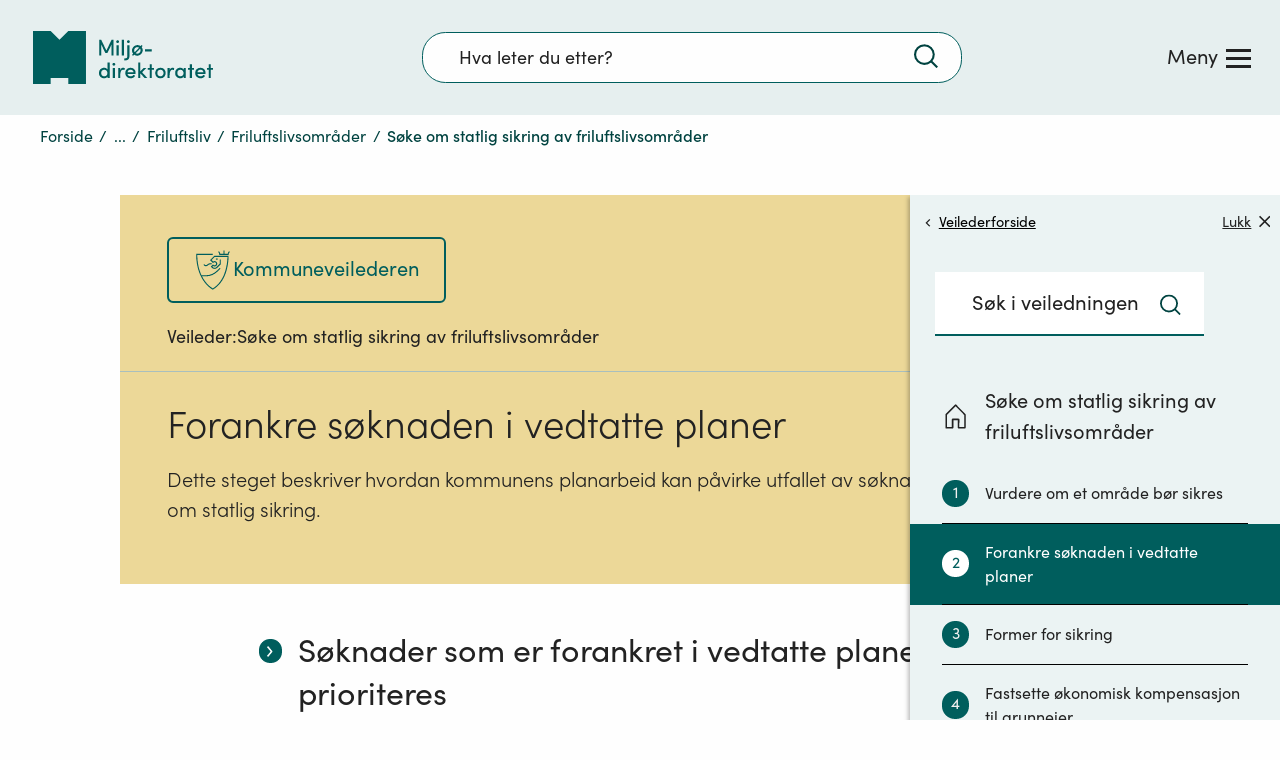

--- FILE ---
content_type: image/svg+xml
request_url: https://www.miljodirektoratet.no/assets/icons/icon-house.svg
body_size: 173
content:
﻿<svg width="21" height="26" viewBox="0 0 21 26" fill="none" xmlns="http://www.w3.org/2000/svg">
    <path d="M19.9044 25.2161H13.5044C13.2935 25.212 13.0924 25.1264 12.9432 24.9773C12.7941 24.8281 12.7085 24.627 12.7044 24.4161V16.8481H8.40039V24.4161C8.39629 24.627 8.31069 24.8281 8.16154 24.9773C8.01239 25.1264 7.81128 25.212 7.60039 25.2161H1.20039C0.988217 25.2161 0.784734 25.1318 0.634705 24.9818C0.484676 24.8318 0.400391 24.6283 0.400391 24.4161V11.1681C0.402388 10.96 0.482311 10.7602 0.62439 10.6081L9.95239 1.00811C10.1091 0.863052 10.3148 0.782471 10.5284 0.782471C10.742 0.782471 10.9477 0.863052 11.1044 1.00811L20.4324 10.6081C20.5773 10.7584 20.6576 10.9594 20.6564 11.1681V24.4161C20.6568 24.6202 20.5791 24.8168 20.4393 24.9655C20.2995 25.1142 20.1081 25.2039 19.9044 25.2161ZM14.3524 23.6161H19.1524V11.4881L10.5764 2.68811L2.04839 11.4881V23.6161H6.84839V16.0481C6.84839 15.8359 6.93268 15.6325 7.08271 15.4824C7.23273 15.3324 7.43622 15.2481 7.64839 15.2481H13.6004C13.8126 15.2481 14.016 15.3324 14.1661 15.4824C14.3161 15.6325 14.4004 15.8359 14.4004 16.0481L14.3524 23.6161Z" fill="#222222" />
</svg>


--- FILE ---
content_type: image/svg+xml
request_url: https://www.miljodirektoratet.no/assets/icons/icon-arrow-right-darkgreen.svg
body_size: -100
content:
<svg id="a0cbfb4c-b492-475f-80ad-1adf12c7e20c" data-name="a2be4196-f2eb-4e12-ab10-83010487ee35" xmlns="http://www.w3.org/2000/svg" viewBox="0 0 7.75 12.66">
  <g id="bd56445a-ef7c-4d94-aa24-9e7e11a8c62a" data-name="chevron">
    <g id="a9954684-82e8-4590-b12c-292d17ecc993" data-name="Path 3998">
      <polygon points="1.41 12.66 0 11.25 4.92 6.33 0 1.41 1.41 0 7.75 6.33 1.41 12.66" style="fill: #005e5d"/>
    </g>
  </g>
</svg>


--- FILE ---
content_type: text/javascript
request_url: https://www.miljodirektoratet.no/js/client.bundle.5cace3827eafdad6380f.js
body_size: 78974
content:
/*! For license information please see client.bundle.5cace3827eafdad6380f.js.LICENSE.txt */
var TestComponent;(self.webpackChunkTestComponent=self.webpackChunkTestComponent||[]).push([[3818],{11672:(e,t,n)=>{"use strict";n.d(t,{$6:()=>h,Fk:()=>s,G7:()=>i,NR:()=>b,SM:()=>v,V7:()=>g,ei:()=>m,im:()=>c,j4:()=>y,jK:()=>a,qr:()=>f});var r=n(20022),o=n(71083),i=function(e){return function(t){t({type:r.REK,payload:e})}},a=function(e){return function(t){t({type:r.CHE,payload:e})}},c=function(e){return function(t){t(l(!0)),o.A.get("/chemicalsearch/suggestions?searchString="+e).then(function(e){t(p(e.data)),t(u(!0))}).catch(function(e){throw t(l(!1)),e})}},s=function(e){return function(t){t(l(!0)),o.A.get("/chemicalsearch/suggestionsForWizard?searchString="+e).then(function(e){t(p(e.data)),t(u(!0))}).catch(function(e){throw t(l(!1)),e})}},l=function(e){return{type:r.er_,payload:e}},u=function(e){return{type:r.CHE,payload:e}},p=function(e){return{type:r.Vey,payload:e}},f=function(e){return function(t){t(l(!0)),o.A.get("/chemicalsearch/search?searchString="+e).then(function(n){t(d(n.data,e))}).catch(function(e){throw e})}},d=function(e,t){return{type:r.Jy2,payload:{searchResult:e,searchString:t}}},m=function(e){return function(t){e&&t({type:r.Br2,payload:e})}},h=function(e,t){return function(t){t(l(!0)),o.A.get("/chemicalsearch/substanceByCasNr?casNr="+e).then(function(e){t({type:r.WXI,payload:r.huJ}),t({type:r.Br2,payload:e.data}),t({type:r._4v,payload:!0})}).catch(function(e){throw e})}},y=function(e,t){return function(n){n({type:r.WXI,payload:e}),document.getElementById(t).scrollTo(0,0)}},b=function(e){return function(t){t({type:r._4v,payload:e})}},g=function(e){return function(t){t({type:r.iJh,payload:e})}},v=function(e){return function(t){t({type:r.Jgn,payload:e})}}},17596:(e,t,n)=>{"use strict";n.r(t),n.d(t,{default:()=>u});var r=n(87202),o=n(96540),i=n(5556),a=n.n(i),c=n(20022),s=n(41880),l=function(e){return null!==e.content&&e.content.norwegianName?o.createElement(o.Fragment,null,o.createElement("h3",{className:"c_substance-header__name"},e.content.norwegianName),o.createElement("p",{className:"c_substance-header__type u_font-style-italic"},e.type===c.huJ&&0!==(0,s.jL)(e.content.casNr,"gruppe")?(0,r.Ay)("/Miljodirektoratet/ChemicalSubstanceCardHeading/Substance"):(0,r.Ay)("/Miljodirektoratet/ChemicalSubstanceCardHeading/SubstanceGroup"))):o.createElement("h3",null,(0,r.Ay)("/Miljodirektoratet/ChemicalSubstanceCardHeading/NoResultMessage"))};(l=o.memo(l)).propTypes={type:a().oneOf([c.uol,c.huJ,c.awX]).isRequired,content:a().oneOfType([a().array,a().object]).isRequired};const u=l},20278:(e,t,n)=>{"use strict";n(5179),n(56781)},21986:(e,t,n)=>{"use strict";n.d(t,{A:()=>u});var r=n(96540),o=n(5556),i=n.n(o),a=n(49150),c=n(87202),s=n(41880),l=function(e){var t="c_cta-link";return e.invert&&(t+=" c_cta-link--invert"),e.className&&(t+=" ".concat(e.className)),r.createElement("a",{href:e.queryStringParamToInclude?"".concat(e.url,"?").concat(e.queryStringParamToInclude,"=").concat(s.OZ.searchParams.get(e.queryStringParamToInclude)):e.url,className:t,target:e.target,rel:"_blank"===e.target?"noopener noreferrer":null},r.createElement("span",{className:"c_cta-link__text-wrapper"},r.createElement("span",{className:"c_cta-link__link-text"},e.linkText),e.description&&r.createElement("span",{className:"c_cta-link__description"},e.description)),r.createElement(a.A,{src:"/assets/icons/icon-arrow-right-black.svg",title:(0,c.Ay)("/Miljodirektoratet/CallToActionLink/ArrowRight"),desc:(0,c.Ay)("/Miljodirektoratet/CallToActionLink/ArrowRightDescription"),className:"c_cta-link__arrow-right"}))};l.propTypes={className:i().string,linkText:i().string.isRequired,url:i().string.isRequired,description:i().string,target:i().string,invert:i().bool,queryStringParamToInclude:i().string},l.defaultProps={target:"_self",invert:!1};const u=l},24866:(e,t,n)=>{"use strict";n.d(t,{A:()=>s});var r=n(96540),o=n(5556),i=n.n(o),a=n(44218),c=function(e){return r.createElement("div",{className:"c_chemical-info-link"},r.createElement("label",{htmlFor:"info-link"},e.label),r.createElement("span",{className:"c_chemical-info-link--description"},e.description),r.createElement(a.A,{id:"info-link",href:e.linkUrl,text:e.label,target:"_blank"}))};c.propTypes={linkUrl:i().string,label:i().string,description:i().string};const s=c},24936:(e,t,n)=>{"use strict";n.d(t,{A:()=>u});var r=n(87202),o=n(96540),i=n(5556),a=n.n(i),c=n(72346),s=function(e){return e.items.map(function(t,n){var r=n===e.items.length-1;return o.createElement("span",{key:"".concat(t.text,"__").concat(n)},o.createElement("a",{href:t.href,target:t.target,title:t.title},t.text),!r&&", ")})},l=function(e){var t=(0,c.default)(new Date(e.date),"dd.MM.yyyy");return o.createElement("div",{className:"c_last-updated"},o.createElement("div",{className:"c_last-updated__date"},o.createElement("span",null,"".concat((0,r.Ay)("/Miljodirektoratet/LastUpdatedBlock/LastUpdated")," ").concat(t))),e.responsibleAuthorities&&e.responsibleAuthorities.length>0&&o.createElement("div",{className:"c_last-updated__source"},o.createElement("span",{className:"c_last-updated__source__text"},"".concat((0,r.Ay)("/Miljodirektoratet/LastUpdatedBlock/ResponsibleGovernment")," ")),o.createElement(s,{items:e.responsibleAuthorities})),e.contributors&&e.contributors.length>0&&o.createElement("div",{className:"c_last-updated__source"},o.createElement("span",{className:"c_last-updated__source__text"},"".concat((0,r.Ay)("/Miljodirektoratet/LastUpdatedBlock/Contributors")," ")),o.createElement(s,{items:e.contributors})))};l.propTypes={responsibleAuthorities:a().array,date:a().string.isRequired,contributors:a().array};const u=l},41506:(e,t,n)=>{"use strict";n.d(t,{A:()=>v});var r=n(96540),o=n(8011),i=n.n(o),a=n(5556),c=n.n(a),s=n(49150),l=n(87202);function u(e){return u="function"==typeof Symbol&&"symbol"==typeof Symbol.iterator?function(e){return typeof e}:function(e){return e&&"function"==typeof Symbol&&e.constructor===Symbol&&e!==Symbol.prototype?"symbol":typeof e},u(e)}function p(e,t){for(var n=0;n<t.length;n++){var r=t[n];r.enumerable=r.enumerable||!1,r.configurable=!0,"value"in r&&(r.writable=!0),Object.defineProperty(e,f(r.key),r)}}function f(e){var t=function(e){if("object"!=u(e)||!e)return e;var t=e[Symbol.toPrimitive];if(void 0!==t){var n=t.call(e,"string");if("object"!=u(n))return n;throw new TypeError("@@toPrimitive must return a primitive value.")}return String(e)}(e);return"symbol"==u(t)?t:t+""}function d(){try{var e=!Boolean.prototype.valueOf.call(Reflect.construct(Boolean,[],function(){}))}catch(e){}return(d=function(){return!!e})()}function m(e){return m=Object.setPrototypeOf?Object.getPrototypeOf.bind():function(e){return e.__proto__||Object.getPrototypeOf(e)},m(e)}function h(e,t){return h=Object.setPrototypeOf?Object.setPrototypeOf.bind():function(e,t){return e.__proto__=t,e},h(e,t)}var y="/assets/icons/icon_hjelpetekst.svg",b="/assets/icons/icon_hjelpetekst_active.svg",g=function(e){function t(e){var n;return function(e,t){if(!(e instanceof t))throw new TypeError("Cannot call a class as a function")}(this,t),n=function(e,t,n){return t=m(t),function(e,t){if(t&&("object"==u(t)||"function"==typeof t))return t;if(void 0!==t)throw new TypeError("Derived constructors may only return object or undefined");return function(e){if(void 0===e)throw new ReferenceError("this hasn't been initialised - super() hasn't been called");return e}(e)}(e,d()?Reflect.construct(t,n||[],m(e).constructor):t.apply(e,n))}(this,t,[e]),i()(n),n.state={open:!(!n.props.alwaysOpen&&!n.props.open),icon:n.props.alwaysOpen||n.props.open?b:y},n}return function(e,t){if("function"!=typeof t&&null!==t)throw new TypeError("Super expression must either be null or a function");e.prototype=Object.create(t&&t.prototype,{constructor:{value:e,writable:!0,configurable:!0}}),Object.defineProperty(e,"prototype",{writable:!1}),t&&h(e,t)}(t,e),function(e,t,n){return t&&p(e.prototype,t),n&&p(e,n),Object.defineProperty(e,"prototype",{writable:!1}),e}(t,[{key:"toggle",value:function(){null!==this.props.toggleFunc?this.props.toggleFunc():this.setState({open:!this.state.open,icon:this.state.open?b:y})}},{key:"toggleHover",value:function(e){var t=e?"/assets/icons/icon_hjelpetekst_hover.svg":this.state.open?b:y;this.setState({icon:t})}},{key:"resetIcon",value:function(){this.setState({icon:y})}},{key:"createMarkup",value:function(e){return{__html:e}}},{key:"render",value:function(){var e=this;return r.createElement(r.Fragment,null,0==this.props.alwaysOpen&&this.props.helpText&&r.createElement("button",{onClick:function(){return e.toggle()},className:"c_help-text__button",onMouseEnter:function(){return e.toggleHover(!0)},onMouseLeave:function(){return e.toggleHover(!1)}},r.createElement("span",{className:"u_visuallyhidden"},(0,l.Ay)("/Miljodirektoratet/RequlationCheckBox/OpenHelpText")),r.createElement(s.A,{src:this.state.icon,title:(0,l.Ay)("/Miljodirektoratet/RequlationCheckBox/HelpText"),desc:(0,l.Ay)("/Miljodirektoratet/RequlationCheckBox/HelpText"),className:"c_help-text__icon"})),this.state.open&&this.props.helpText&&""!==this.props.helpText&&r.createElement(r.Fragment,null,r.createElement("div",{style:{flexBasis:"100%",height:0,margin:0,border:0}}),this.props.setInnerHtml?r.createElement("div",{className:"c_help-text__text",dangerouslySetInnerHTML:this.createMarkup(this.props.helpText)}):r.createElement("div",{className:"c_help-text__text"},this.props.helpText)))}}],[{key:"getDerivedStateFromProps",value:function(e,t){return null!==e.toggleFunc?{open:e.open||e.alwaysOpen}:null}}])}(r.Component);g.propTypes={open:c().bool,toggleFunc:c().func,alwaysOpen:c().bool,helpText:c().string,setInnerHtml:c().bool},g.defaultProps={open:!1,toggleFunc:null,alwaysOpen:!1,setInnerHtml:!1};const v=g},44218:(e,t,n)=>{"use strict";n.d(t,{A:()=>u});var r=n(96540),o=n(5556),i=n.n(o),a=n(49150),c=n(87202),s=["target"],l=function(e){var t=e.target,n=void 0===t?"_self":t,o=function(e,t){if(null==e)return{};var n,r,o=function(e,t){if(null==e)return{};var n={};for(var r in e)if({}.hasOwnProperty.call(e,r)){if(-1!==t.indexOf(r))continue;n[r]=e[r]}return n}(e,t);if(Object.getOwnPropertySymbols){var i=Object.getOwnPropertySymbols(e);for(r=0;r<i.length;r++)n=i[r],-1===t.indexOf(n)&&{}.propertyIsEnumerable.call(e,n)&&(o[n]=e[n])}return o}(e,s),i=document.createElement("a");i.href=o.href;var l=window.location.hostname===i.hostname||!i.hostname.length;return r.createElement("a",{href:o.href,className:"c_highlighted-link",target:n,rel:"_blank"===n?"noopener noreferrer":null},r.createElement(a.A,{src:"/assets/icons/icon-arrow-right-darkgreen.svg",title:(0,c.Ay)("/Miljodirektoratet/HighlightedLink/ArrowRight"),desc:(0,c.Ay)("/Miljodirektoratet/HighlightedLink/ArrowRightDescription"),className:"c_highlighted-link__arrow-right"}),r.createElement("span",{className:"c_highlighted-link__text-wrapper"},r.createElement("div",{className:"c_highlighted-link__text"},r.createElement("div",{className:"c_highlighted-link__text-content"},r.createElement("span",null,o.text),!l&&r.createElement(a.A,{src:"/assets/icons/icon-redirect-black.svg",title:(0,c.Ay)("/Miljodirektoratet/HighlightedLink/ExternalLinkIcon"),desc:(0,c.Ay)("/Miljodirektoratet/HighlightedLink/ExternalLinkIconDescription"),className:"c_highlighted-link__icon-external"}))),r.createElement("span",{className:"c_highlighted-link__description"},o.description)))};l.propTypes={href:i().string.isRequired,text:i().string.isRequired,description:i().string,target:i().string};const u=l},45533:(e,t,n)=>{"use strict";n.d(t,{Ay:()=>a,d7:()=>i,o:()=>o});var r=n(96540),o=function(e,t){(0,r.useEffect)(function(){var n=function(n){n.key===e&&t()};return window.addEventListener("keyup",n),function(){return window.removeEventListener("keyup",n)}},[])},i=function(e){var t=arguments.length>1&&void 0!==arguments[1]?arguments[1]:500,n=(0,r.useRef)(null);return(0,r.useEffect)(function(){return function(){n.current&&clearTimeout(n.current)}},[]),function(){for(var r=arguments.length,o=new Array(r),i=0;i<r;i++)o[i]=arguments[i];n.current&&clearTimeout(n.current),n.current=setTimeout(function(){e.apply(void 0,o)},t)}};const a=o},52400:(e,t,n)=>{"use strict";n.d(t,{A:()=>y});var r=n(96540),o=n(5556),i=n.n(o),a=n(8011),c=n.n(a),s=n(87202);function l(e){return l="function"==typeof Symbol&&"symbol"==typeof Symbol.iterator?function(e){return typeof e}:function(e){return e&&"function"==typeof Symbol&&e.constructor===Symbol&&e!==Symbol.prototype?"symbol":typeof e},l(e)}function u(e,t){for(var n=0;n<t.length;n++){var r=t[n];r.enumerable=r.enumerable||!1,r.configurable=!0,"value"in r&&(r.writable=!0),Object.defineProperty(e,p(r.key),r)}}function p(e){var t=function(e){if("object"!=l(e)||!e)return e;var t=e[Symbol.toPrimitive];if(void 0!==t){var n=t.call(e,"string");if("object"!=l(n))return n;throw new TypeError("@@toPrimitive must return a primitive value.")}return String(e)}(e);return"symbol"==l(t)?t:t+""}function f(){try{var e=!Boolean.prototype.valueOf.call(Reflect.construct(Boolean,[],function(){}))}catch(e){}return(f=function(){return!!e})()}function d(e){return d=Object.setPrototypeOf?Object.getPrototypeOf.bind():function(e){return e.__proto__||Object.getPrototypeOf(e)},d(e)}function m(e,t){return m=Object.setPrototypeOf?Object.setPrototypeOf.bind():function(e,t){return e.__proto__=t,e},m(e,t)}var h=function(e){function t(e){var n;return function(e,t){if(!(e instanceof t))throw new TypeError("Cannot call a class as a function")}(this,t),n=function(e,t,n){return t=d(t),function(e,t){if(t&&("object"==l(t)||"function"==typeof t))return t;if(void 0!==t)throw new TypeError("Derived constructors may only return object or undefined");return function(e){if(void 0===e)throw new ReferenceError("this hasn't been initialised - super() hasn't been called");return e}(e)}(e,f()?Reflect.construct(t,n||[],d(e).constructor):t.apply(e,n))}(this,t,[e]),c()(n),n.state={mapWidth:1150,mapHeight:670,showInteractionOverlay:!0},n}return function(e,t){if("function"!=typeof t&&null!==t)throw new TypeError("Super expression must either be null or a function");e.prototype=Object.create(t&&t.prototype,{constructor:{value:e,writable:!0,configurable:!0}}),Object.defineProperty(e,"prototype",{writable:!1}),t&&m(e,t)}(t,e),function(e,t){return t&&u(e.prototype,t),Object.defineProperty(e,"prototype",{writable:!1}),e}(t,[{key:"componentDidMount",value:function(){this.updateDimensions()}},{key:"updateDimensions",value:function(){if(window.innerWidth<769){var e=window.innerWidth-20,t=e/.736;this.setState({mapWidth:e,mapHeight:t})}else this.setState({mapWidth:1150,mapHeight:670})}},{key:"renderHeadingTag",value:function(){var e=this,t=function(){return e.props.description?"c_map-container__title":"u_visuallyhidden"},n=function(){return e.props.description?e.props.description:(0,s.Ay)("/Miljodirektoratet/MapBlock/map")};if(!this.props.hideDescription)switch(this.props.headingLevel){case"3":return r.createElement("h3",{className:t()},n());case"4":return r.createElement("h4",{className:t()},n());case"5":return r.createElement("h5",{className:t()},n());default:return r.createElement("h2",{className:t()},n())}}},{key:"render",value:function(){var e=this;return r.createElement("div",{className:"g_container g_container--full"},r.createElement("figure",{className:"c_map-container"},this.renderHeadingTag(),r.createElement("div",{className:"c_map"},r.createElement("div",{className:"c_map__frame-wrapper"},r.createElement("div",{dangerouslySetInnerHTML:{__html:this.props.iframeString}}),this.state.showInteractionOverlay&&r.createElement("button",{className:"c_map__interaction-overlay",onClick:function(){return e.setState({showInteractionOverlay:!1})}},r.createElement("span",null,(0,s.Ay)("/Miljodirektoratet/MapBlock/clickmap"),r.createElement("br",null),(0,s.Ay)("/Miljodirektoratet/MapBlock/zoompan"),r.createElement("br",null),(0,s.Ay)("/Miljodirektoratet/MapBlock/inmap"))))),this.props.sourceRefText&&r.createElement("figcaption",{className:"c_map__source-ref-text"},this.props.sourceRefText)))}}])}(r.Component);h.propTypes={sourceRefText:i().string,iframeString:i().string,description:i().string,hideDescription:i().bool,headingLevel:i().string};const y=h},56356:(e,t,n)=>{"use strict";n.d(t,{A:()=>s});var r=n(96540),o=n(49150),i=n(87202),a="/assets/icons/icon-download-black.svg",c="/assets/icons/icon-download-white.svg";const s=function(e){var t,n,s=e.text,l=e.styleType,u=void 0===l?"dark":l,p=e.type,f=e.onClick,d=e.className,m=e.disabled,h=void 0!==m&&m,y=e.href,b=(n="c_download-button c_download-button--".concat((t={styleType:u,className:d,disabled:h}).styleType?t.styleType:"dark"),t.disabled&&(n="".concat(n," c_download-button--disabled")),t.className&&(n="".concat(n," ").concat(t.className)),n);return y&&y.length>0?r.createElement("a",{className:b,href:y},r.createElement(o.A,{src:"light"===u?a:c,title:(0,i.Ay)("/Miljodirektoratet/DownloadButton/Icon"),desc:(0,i.Ay)("/Miljodirektoratet/DownloadButton/IconDescription"),className:"c_download-button__left-icon"}),r.createElement("span",null,s)):r.createElement("button",{className:b,onClick:f||null,type:p||null},r.createElement(o.A,{src:"light"===u?a:c,title:(0,i.Ay)("/Miljodirektoratet/DownloadButton/Icon"),desc:(0,i.Ay)("/Miljodirektoratet/DownloadButton/IconDescription"),className:"c_download-button__left-icon"}),r.createElement("span",null,s))}},56781:(e,t,n)=>{var r=n(69006),o=n(34160);void 0===o.MdirComponents&&(o.MdirComponents=r),e.exports=r},57064:(e,t,n)=>{"use strict";n.d(t,{A:()=>u});var r=n(96540),o=n(5556),i=n.n(o),a=n(87951);function c(e,t){return function(e){if(Array.isArray(e))return e}(e)||function(e,t){var n=null==e?null:"undefined"!=typeof Symbol&&e[Symbol.iterator]||e["@@iterator"];if(null!=n){var r,o,i,a,c=[],s=!0,l=!1;try{if(i=(n=n.call(e)).next,0===t){if(Object(n)!==n)return;s=!1}else for(;!(s=(r=i.call(n)).done)&&(c.push(r.value),c.length!==t);s=!0);}catch(e){l=!0,o=e}finally{try{if(!s&&null!=n.return&&(a=n.return(),Object(a)!==a))return}finally{if(l)throw o}}return c}}(e,t)||function(e,t){if(e){if("string"==typeof e)return s(e,t);var n={}.toString.call(e).slice(8,-1);return"Object"===n&&e.constructor&&(n=e.constructor.name),"Map"===n||"Set"===n?Array.from(e):"Arguments"===n||/^(?:Ui|I)nt(?:8|16|32)(?:Clamped)?Array$/.test(n)?s(e,t):void 0}}(e,t)||function(){throw new TypeError("Invalid attempt to destructure non-iterable instance.\nIn order to be iterable, non-array objects must have a [Symbol.iterator]() method.")}()}function s(e,t){(null==t||t>e.length)&&(t=e.length);for(var n=0,r=Array(t);n<t;n++)r[n]=e[n];return r}var l=function(e){var t=(0,r.useRef)(Math.floor(1e4*Math.random())+1),n=function(){var t;return null===(t=e.options)||void 0===t?void 0:t.map(function(e){return{text:"".concat(null==e?void 0:e.text," ").concat(null!=e&&e.textPostfix?e.textPostfix:""),value:null==e?void 0:e.id,disabled:null==e?void 0:e.disabled}})},o=c((0,r.useState)(n()),2),i=o[0],s=o[1],l=c((0,r.useState)([]),2),u=l[0],p=l[1];return(0,r.useEffect)(function(){var t=i.map(function(t){var n;return null!==(n=e.checkedValues)&&void 0!==n&&n.includes(t.value)?t:null});p(t.length>0?t.filter(function(e){return null!==e}):[])},[e.checkedValues]),(0,r.useEffect)(function(){s(n())},[e.options]),r.createElement(r.Fragment,null,r.createElement(a.MdCheckboxGroup,{id:e.groupName+"_"+t.current,direction:"vertical",label:e.questionText,"aria-label":e.ariaLabel,onChange:function(t){var n=t.target.value,r=u.map(function(e){return e.value}),o=u.findIndex(function(e){return e.value===+n});-1!==o?r.splice(o,1):r.push(+t.target.value),e.onChange(r)},options:i,selectedOptions:u}))};l.propTypes={groupName:i().string.isRequired,questionText:i().string,extraInfoText:i().string,legendButton:i().shape({text:i().string,onClick:i().func}),options:i().arrayOf(i().shape({id:i().oneOfType([i().string,i().number]).isRequired,text:i().string.isRequired,textPostfix:i().string,disabled:i().bool})).isRequired,checkedValues:i().arrayOf(i().oneOfType([i().string,i().number])).isRequired,onChange:i().func.isRequired,className:i().string,ariaLabel:i().string};const u=l},68254:(e,t,n)=>{"use strict";n.d(t,{A:()=>b});var r=n(96540),o=n(5556),i=n.n(o),a=n(8011),c=n.n(a),s=n(63067);function l(e){return l="function"==typeof Symbol&&"symbol"==typeof Symbol.iterator?function(e){return typeof e}:function(e){return e&&"function"==typeof Symbol&&e.constructor===Symbol&&e!==Symbol.prototype?"symbol":typeof e},l(e)}function u(){return u=Object.assign?Object.assign.bind():function(e){for(var t=1;t<arguments.length;t++){var n=arguments[t];for(var r in n)({}).hasOwnProperty.call(n,r)&&(e[r]=n[r])}return e},u.apply(null,arguments)}function p(e,t){for(var n=0;n<t.length;n++){var r=t[n];r.enumerable=r.enumerable||!1,r.configurable=!0,"value"in r&&(r.writable=!0),Object.defineProperty(e,f(r.key),r)}}function f(e){var t=function(e){if("object"!=l(e)||!e)return e;var t=e[Symbol.toPrimitive];if(void 0!==t){var n=t.call(e,"string");if("object"!=l(n))return n;throw new TypeError("@@toPrimitive must return a primitive value.")}return String(e)}(e);return"symbol"==l(t)?t:t+""}function d(){try{var e=!Boolean.prototype.valueOf.call(Reflect.construct(Boolean,[],function(){}))}catch(e){}return(d=function(){return!!e})()}function m(e){return m=Object.setPrototypeOf?Object.getPrototypeOf.bind():function(e){return e.__proto__||Object.getPrototypeOf(e)},m(e)}function h(e,t){return h=Object.setPrototypeOf?Object.setPrototypeOf.bind():function(e,t){return e.__proto__=t,e},h(e,t)}var y=function(e){function t(){var e;return function(e,t){if(!(e instanceof t))throw new TypeError("Cannot call a class as a function")}(this,t),e=function(e,t,n){return t=m(t),function(e,t){if(t&&("object"==l(t)||"function"==typeof t))return t;if(void 0!==t)throw new TypeError("Derived constructors may only return object or undefined");return function(e){if(void 0===e)throw new ReferenceError("this hasn't been initialised - super() hasn't been called");return e}(e)}(e,d()?Reflect.construct(t,n||[],m(e).constructor):t.apply(e,n))}(this,t),c()(e),e.randomKey=Math.floor(1e4*Math.random())+1,e}return function(e,t){if("function"!=typeof t&&null!==t)throw new TypeError("Super expression must either be null or a function");e.prototype=Object.create(t&&t.prototype,{constructor:{value:e,writable:!0,configurable:!0}}),Object.defineProperty(e,"prototype",{writable:!1}),t&&h(e,t)}(t,e),function(e,t){return t&&p(e.prototype,t),Object.defineProperty(e,"prototype",{writable:!1}),e}(t,[{key:"optionIsSelected",value:function(e){return e.toString()===this.props.selectedOptionId.toString()}},{key:"render",value:function(){var e=this;return r.createElement("fieldset",u({className:(0,s.B)("c_radio-group",this.props)},this.props.ariaLabel?{"aria-label":this.props.ariaLabel}:{}),this.props.questionText&&this.props.questionText.length>0&&r.createElement("legend",{className:"c_radio-group__question-text"},this.props.questionText),r.createElement("div",null,this.props.options.map(function(t){return r.createElement("label",{htmlFor:"".concat(t.text).concat(e.randomKey),key:"radioLabelKey__id".concat(t.id,"_").concat(e.randomKey),className:"c_radio-group-option"},r.createElement("div",null,r.createElement("span",{className:"c_radio-group-option__check-area",id:"dot_".concat(t.id).concat(e.randomKey)},e.optionIsSelected(t.id)&&r.createElement("span",{className:"c_radio-group-option__selected-dot"})),r.createElement("input",{id:"".concat(t.text).concat(e.randomKey),type:"radio",value:t.id,checked:e.optionIsSelected(t.id),onChange:function(t){return e.props.onChange(t.target.value)}}),r.createElement("span",{className:"c_radio-group-option__text"},t.text)),t.tooltip?t.tooltip:null)})))}}])}(r.Component);y.propTypes={questionText:i().string,options:i().arrayOf(i().shape({id:i().oneOfType([i().string,i().number]).isRequired,text:i().string.isRequired,tooltip:i().node})).isRequired,selectedOptionId:i().oneOfType([i().string,i().number]).isRequired,onChange:i().func.isRequired,className:i().string,ariaLabel:i().string};const b=y},69006:(t,n,r)=>{"use strict";r.r(n),r.d(n,{AccordionList:()=>At.A,AnchorMenu:()=>Ae,BackLinkButton:()=>mp,BrowserPrintButton:()=>ve,Button:()=>I.A,CallToActionLink:()=>Nt.A,ChangeMessages:()=>Zo.A,ChemicalLandingPageTemplate:()=>If,ChemicalList:()=>vn,ChemicalListPageTemplate:()=>zf,ChemicalSearch:()=>rn,ContactCard:()=>xt,ContactCardsBlock:()=>zn,ContactModule:()=>tr.A,ContributorBlock:()=>Ra,DepartmentLink:()=>si,DownloadButton:()=>C.A,EArchiveDocumentLink:()=>re,EArchiveDocumentLinkList:()=>Y,EnvironmentDataChartBlock:()=>th,EnvironmentIndicatorBlock:()=>bh,EnvironmentTargetBlock:()=>Um,ExcelTableBlock:()=>Yc,FaqBlock:()=>Wu,FeaturedClimateProjects:()=>hu,FileDownloadList:()=>dp.A,FileExplorerBlock:()=>oc,FixedColumnTable:()=>Ft.A,FocusNews:()=>$e,FormArticleListPage:()=>Id,GraphDataViewer:()=>Sm.A,HeaderAndAnchorMenu:()=>qe,HearingPageSubmissions:()=>kc,HearingsBlock:()=>Ja,HighlightedLink:()=>an.A,HuntingSeasonWizard:()=>Up,IFrameBlock:()=>os,IFrameMap:()=>Jc.A,IFramePage:()=>Ud,Image:()=>_t,LastUpdated:()=>sa.A,LawDataAccordion:()=>Do,LawDataAccordionV2:()=>Zl,LinkListWithTextAndIcon:()=>vp.A,LoadingSpinner:()=>A.A,LocalOfficeBlock:()=>ca,MeasureSheetPageTemplateLoader:()=>$d,MeasureSheetRoleListPageTemplateLoader:()=>Qd,MeasureSheetRolePageTemplateLoader:()=>Jd,NatureTypes:()=>Na,NewsContentSummaryBlock:()=>tp,NewsRoomPageTemplate:()=>id,NewsletterBlock:()=>Ct,PageAsPdfButton:()=>pe,PersonBusinessCard:()=>vi,PredatorContacts:()=>Jo,PublicationCard:()=>Ge,PublicationList:()=>dc,PublicationPageTemplate:()=>Jf,RegulationCheckbox:()=>w,RelatedContentBlock:()=>er,RequirementCheckbox:()=>N,RightMenuNavigation:()=>xp,SearchResultPageTemplate:()=>Gd,SelectedChemicals:()=>ai,SelectionCollection:()=>An,ShortcutList:()=>fp,ShortcutTileList:()=>gp,SnoContactCard:()=>Lt,SnoContactCardsBlock:()=>Qn,SpeciesPageTemplate:()=>$i,StandardMap:()=>st,StartPageTemplateLoader:()=>am,StepByStepList:()=>ut,StorymapBlock:()=>Vu,SubPagesListBlock:()=>Sc,SubjectLinkBlock:()=>yp,SvgElement:()=>u.A,Table:()=>Bt.A,ThemePageRole:()=>Ju,ThemePageSubscription:()=>$u,ThemePageTemplate:()=>Ld,TipStatisticsPageLoader:()=>Em,TipsForm:()=>hm,TopImage:()=>Tt,VacantPositionsBlock:()=>Ji,WebPublicationPrintButton:()=>iu,WebPublicationPrintHandler:()=>du,WebPublicationSearchField:()=>ju,WebPublicationsRightMenu:()=>Au,WizardButton:()=>Xp,WizardFooter:()=>lf,WizardHeader:()=>wf,WizardPrintHandler:()=>q,WizardSearchField:()=>qu,XhtmlTable:()=>lp,YoutubeVideo:()=>Dt.A});var o=r(96540),i=r(8011),a=r.n(i),c=r(71083),s=r(5556),l=r.n(s),u=r(49150),p=r(87202),f=r(41506);function d(e){return d="function"==typeof Symbol&&"symbol"==typeof Symbol.iterator?function(e){return typeof e}:function(e){return e&&"function"==typeof Symbol&&e.constructor===Symbol&&e!==Symbol.prototype?"symbol":typeof e},d(e)}function m(e,t){for(var n=0;n<t.length;n++){var r=t[n];r.enumerable=r.enumerable||!1,r.configurable=!0,"value"in r&&(r.writable=!0),Object.defineProperty(e,h(r.key),r)}}function h(e){var t=function(e){if("object"!=d(e)||!e)return e;var t=e[Symbol.toPrimitive];if(void 0!==t){var n=t.call(e,"string");if("object"!=d(n))return n;throw new TypeError("@@toPrimitive must return a primitive value.")}return String(e)}(e);return"symbol"==d(t)?t:t+""}function y(){try{var e=!Boolean.prototype.valueOf.call(Reflect.construct(Boolean,[],function(){}))}catch(e){}return(y=function(){return!!e})()}function b(e){return b=Object.setPrototypeOf?Object.getPrototypeOf.bind():function(e){return e.__proto__||Object.getPrototypeOf(e)},b(e)}function g(e,t){return g=Object.setPrototypeOf?Object.setPrototypeOf.bind():function(e,t){return e.__proto__=t,e},g(e,t)}var v="/assets/icons/checkmark-green.svg",_=function(e){function t(){var e;return function(e,t){if(!(e instanceof t))throw new TypeError("Cannot call a class as a function")}(this,t),e=function(e,t,n){return t=b(t),function(e,t){if(t&&("object"==d(t)||"function"==typeof t))return t;if(void 0!==t)throw new TypeError("Derived constructors may only return object or undefined");return function(e){if(void 0===e)throw new ReferenceError("this hasn't been initialised - super() hasn't been called");return e}(e)}(e,y()?Reflect.construct(t,n||[],b(e).constructor):t.apply(e,n))}(this,t),a()(e),e.state={checked:!1,regulationSelected:!1,subLevelChecked:!1,helpTextVisible:!1,subHelpTextVisible:!1},e}return function(e,t){if("function"!=typeof t&&null!==t)throw new TypeError("Super expression must either be null or a function");e.prototype=Object.create(t&&t.prototype,{constructor:{value:e,writable:!0,configurable:!0}}),Object.defineProperty(e,"prototype",{writable:!1}),t&&g(e,t)}(t,e),function(e,t){return t&&m(e.prototype,t),Object.defineProperty(e,"prototype",{writable:!1}),e}(t,[{key:"checkboxClicked",value:function(){var e=this.props.wizardId,t=this.props.regulationId,n=!this.state.checked;this.setState({regulationSelected:n}),this.state.subLevelChecked&&this.subLevelCheckboxClicked(),this.updateSelectedRegulation(e,t,n),this.setState({checked:!this.state.checked})}},{key:"subLevelCheckboxClicked",value:function(){var e=this.props.wizardId,t=this.props.subLevelRegulationId,n=!this.state.subLevelChecked;this.updateSelectedRegulation(e,t,n),this.setState({subLevelChecked:!this.state.subLevelChecked})}},{key:"updateSelectedRegulation",value:function(e,t,n){c.A.post("/wizard/updateregulation",{wizardId:e,regulationId:t,isSelected:n}).then(function(){})}},{key:"mainCheckboxIconClicked",value:function(){this.setState({helpTextVisible:!this.state.helpTextVisible})}},{key:"subCheckboxIconClicked",value:function(){this.setState({subHelpTextVisible:!this.state.subHelpTextVisible})}},{key:"render",value:function(){var e=this;return o.createElement("div",{className:"c_checkbox c_regulation-checkbox"},o.createElement("label",{htmlFor:this.props.wizardId+"_"+this.props.checkboxId},o.createElement("span",{className:"c_checkbox__check-area"},this.state.checked&&o.createElement(u.A,{src:v,title:(0,p.Ay)("/Miljodirektoratet/Checkbox/Checked"),desc:(0,p.Ay)("/Miljodirektoratet/Checkbox/CheckedDescription")})),o.createElement("input",{type:"checkbox",id:this.props.wizardId+"_"+this.props.checkboxId,checked:this.state.checked,onChange:function(t){return e.checkboxClicked(t)}}),o.createElement("span",{className:"c_checkbox__label-text"},this.props.regulation),o.createElement(f.A,{open:this.state.helpTextVisible,toggleFunc:this.mainCheckboxIconClicked,alwaysOpen:this.props.mainHelpTextAlwaysVisible,helpText:this.props.mainHelpText})),this.props.subLevelRegulationId&&this.state.regulationSelected&&o.createElement("div",{className:"c_checkbox c_checkbox_sublevel"},o.createElement("label",{htmlFor:this.props.wizardId+"_sub"+this.props.checkboxId},o.createElement("span",{className:"c_checkbox__check-area"},this.state.subLevelChecked&&o.createElement(u.A,{src:v,title:(0,p.Ay)("/Miljodirektoratet/Checkbox/Checked"),desc:(0,p.Ay)("/Miljodirektoratet/Checkbox/CheckedDescription")})),o.createElement("input",{type:"checkbox",id:this.props.wizardId+"_sub"+this.props.checkboxId,checked:this.state.subLevelChecked,onChange:function(t){return e.subLevelCheckboxClicked(t)}}),o.createElement("span",{className:"c_checkbox__label-text"},this.props.subLevelRegulation),o.createElement(f.A,{open:this.state.subHelpTextVisible,toggleFunc:this.subCheckboxIconClicked,alwaysOpen:this.props.subHelpTextAlwaysVisible,helpText:this.props.subHelpText}))))}}])}(o.Component);_.propTypes={checkboxId:l().string,regulation:l().string,regulationId:l().string,subLevelRegulation:l().string,subLevelRegulationId:l().string,wizardId:l().string,mainHelpText:l().string,mainHelpTextAlwaysVisible:l().bool,subHelpText:l().string,subHelpTextAlwaysVisible:l().bool};const w=_;function k(e){return k="function"==typeof Symbol&&"symbol"==typeof Symbol.iterator?function(e){return typeof e}:function(e){return e&&"function"==typeof Symbol&&e.constructor===Symbol&&e!==Symbol.prototype?"symbol":typeof e},k(e)}function E(e,t){for(var n=0;n<t.length;n++){var r=t[n];r.enumerable=r.enumerable||!1,r.configurable=!0,"value"in r&&(r.writable=!0),Object.defineProperty(e,S(r.key),r)}}function S(e){var t=function(e){if("object"!=k(e)||!e)return e;var t=e[Symbol.toPrimitive];if(void 0!==t){var n=t.call(e,"string");if("object"!=k(n))return n;throw new TypeError("@@toPrimitive must return a primitive value.")}return String(e)}(e);return"symbol"==k(t)?t:t+""}function O(){try{var e=!Boolean.prototype.valueOf.call(Reflect.construct(Boolean,[],function(){}))}catch(e){}return(O=function(){return!!e})()}function j(e){return j=Object.setPrototypeOf?Object.getPrototypeOf.bind():function(e){return e.__proto__||Object.getPrototypeOf(e)},j(e)}function P(e,t){return P=Object.setPrototypeOf?Object.setPrototypeOf.bind():function(e,t){return e.__proto__=t,e},P(e,t)}var T=function(e){function t(){var e;return function(e,t){if(!(e instanceof t))throw new TypeError("Cannot call a class as a function")}(this,t),e=function(e,t,n){return t=j(t),function(e,t){if(t&&("object"==k(t)||"function"==typeof t))return t;if(void 0!==t)throw new TypeError("Derived constructors may only return object or undefined");return function(e){if(void 0===e)throw new ReferenceError("this hasn't been initialised - super() hasn't been called");return e}(e)}(e,O()?Reflect.construct(t,n||[],j(e).constructor):t.apply(e,n))}(this,t),a()(e),e.state={checked:!1,requirementSelected:!1,helpTextVisible:!1,isOpen:!1},e}return function(e,t){if("function"!=typeof t&&null!==t)throw new TypeError("Super expression must either be null or a function");e.prototype=Object.create(t&&t.prototype,{constructor:{value:e,writable:!0,configurable:!0}}),Object.defineProperty(e,"prototype",{writable:!1}),t&&P(e,t)}(t,e),function(e,t){return t&&E(e.prototype,t),Object.defineProperty(e,"prototype",{writable:!1}),e}(t,[{key:"checkboxClicked",value:function(){var e=this.props.wizardId,t=!this.state.checked,n=this.props.descendantRequirementsIds,r=this.props.requirementIds;this.setState({requirementSelected:t}),this.updateSelectedRequirement(e,t,n,r),this.setState({checked:!this.state.checked})}},{key:"updateSelectedRequirement",value:function(e,t,n,r){c.A.post("/wizard/updaterequirement",{wizardId:e,isSelected:t,descendantRequirementIds:n,requirementIds:r}).then(function(){})}},{key:"handleClick",value:function(){this.state.isOpen?this.setState({isOpen:!1}):this.setState({isOpen:!0})}},{key:"helpTextIconClicked",value:function(){this.setState({helpTextVisible:!this.state.helpTextVisible})}},{key:"render",value:function(){var e=this;return o.createElement("div",{className:"c_checkbox "+(1==this.props.isSubCheckbox?"c_checkbox_sublevel":"c_regulation-checkbox")},o.createElement("label",{htmlFor:this.props.wizardId+"_"+this.props.checkboxId},this.props.subCheckboxes&&this.props.subCheckboxes.length>0&&o.createElement(o.Fragment,null,o.createElement("div",{className:"c_regulation-checkbox-openclose","aria-hidden":"true"},o.createElement("button",{className:"c_law-accordion__symbol",onClick:function(){return e.handleClick()},tabIndex:"-1","aria-expanded":this.state.isOpen},this.state.isOpen?"–":"+")),o.createElement("span",{className:"c_checkbox__label-text c_regulation_checkbox-label",onClick:function(){return e.handleClick()}},this.props.label)),(!this.props.subCheckboxes||0===this.props.subCheckboxes.length)&&o.createElement(o.Fragment,null,o.createElement("span",{className:"c_checkbox__check-area"},this.state.checked&&o.createElement(u.A,{src:"/assets/icons/checkmark-green.svg",title:(0,p.Ay)("/Miljodirektoratet/Checkbox/Checked"),desc:(0,p.Ay)("/Miljodirektoratet/Checkbox/CheckedDescription")})),o.createElement("input",{type:"checkbox",id:this.props.wizardId+"_"+this.props.checkboxId,checked:this.state.checked,onChange:function(t){return e.checkboxClicked(t)}}),o.createElement("span",{className:"c_checkbox__label-text",onClick:function(){return e.handleClick()}},this.props.label)),o.createElement(f.A,{open:this.state.helpTextVisible,toggleFunc:this.helpTextIconClicked,alwaysOpen:this.props.helpTextAlwaysVisible,helpText:this.props.helpText})),this.props.subCheckboxes&&1==this.state.isOpen&&this.props.subCheckboxes.map(function(e,n){return o.createElement(t,{key:n,checkboxId:e.modelId,label:e.label,helpText:e.helpText,helpTextAlwaysVisible:e.helpTextAlwaysVisible,wizardId:e.wizardId,subCheckboxes:e.subCheckboxes,isSubCheckbox:!0,descendantBlockIds:e.descendantRequirementsIds,requirementIds:e.requirementIds})}))}}])}(o.Component);T.propTypes={checkboxId:l().string,label:l().string,wizardId:l().string,helpText:l().string,helpTextAlwaysVisible:l().bool,subCheckboxes:l().array,isSubCheckbox:l().bool,descendantRequirementsIds:l().array,requirementIds:l().array};const N=T;var I=r(34520),C=r(56356),A=r(34480);function R(e){return R="function"==typeof Symbol&&"symbol"==typeof Symbol.iterator?function(e){return typeof e}:function(e){return e&&"function"==typeof Symbol&&e.constructor===Symbol&&e!==Symbol.prototype?"symbol":typeof e},R(e)}function x(e,t){(null==t||t>e.length)&&(t=e.length);for(var n=0,r=Array(t);n<t;n++)r[n]=e[n];return r}function M(e,t){for(var n=0;n<t.length;n++){var r=t[n];r.enumerable=r.enumerable||!1,r.configurable=!0,"value"in r&&(r.writable=!0),Object.defineProperty(e,L(r.key),r)}}function L(e){var t=function(e){if("object"!=R(e)||!e)return e;var t=e[Symbol.toPrimitive];if(void 0!==t){var n=t.call(e,"string");if("object"!=R(n))return n;throw new TypeError("@@toPrimitive must return a primitive value.")}return String(e)}(e);return"symbol"==R(t)?t:t+""}function B(){try{var e=!Boolean.prototype.valueOf.call(Reflect.construct(Boolean,[],function(){}))}catch(e){}return(B=function(){return!!e})()}function F(e){return F=Object.setPrototypeOf?Object.getPrototypeOf.bind():function(e){return e.__proto__||Object.getPrototypeOf(e)},F(e)}function D(e,t){return D=Object.setPrototypeOf?Object.setPrototypeOf.bind():function(e,t){return e.__proto__=t,e},D(e,t)}var H=function(e){function t(){var e;return function(e,t){if(!(e instanceof t))throw new TypeError("Cannot call a class as a function")}(this,t),e=function(e,t,n){return t=F(t),function(e,t){if(t&&("object"==R(t)||"function"==typeof t))return t;if(void 0!==t)throw new TypeError("Derived constructors may only return object or undefined");return function(e){if(void 0===e)throw new ReferenceError("this hasn't been initialised - super() hasn't been called");return e}(e)}(e,B()?Reflect.construct(t,n||[],F(e).constructor):t.apply(e,n))}(this,t),a()(e),e.handleLoad=e.handleLoad.bind(e),e.state={file:void 0,pdfGenerated:!1,elementHeight:0},e}return function(e,t){if("function"!=typeof t&&null!==t)throw new TypeError("Super expression must either be null or a function");e.prototype=Object.create(t&&t.prototype,{constructor:{value:e,writable:!0,configurable:!0}}),Object.defineProperty(e,"prototype",{writable:!1}),t&&D(e,t)}(t,e),function(e,t){return t&&M(e.prototype,t),Object.defineProperty(e,"prototype",{writable:!1}),e}(t,[{key:"componentDidMount",value:function(){window.addEventListener("load",this.handleLoad);var e=document.getElementsByClassName("c_wizard-header__heading");if(e&&e.length>0)for(var t=0;t<e.length;t++)e[t].setAttribute("id","content".concat(t));var n=document.getElementsByClassName("c_wizard-step-print");if(n&&n.length>0)for(t=0;t<n.length;t++)n[t].setAttribute("id","c_wizard-step-printinfo".concat(t));var r=document.getElementsByClassName("c_wizard-step");if(r&&r.length>0)for(t=0;t<r.length;t++)r[t].setAttribute("id","c_wizard-step-container".concat(t))}},{key:"componentWillUnmount",value:function(){window.removeEventListener("load",this.handleLoad)}},{key:"handleLoad",value:function(){var e=document.getElementsByClassName("c_header-breadcrumbs");e&&(e[0].style.display="none");var t,n=function(e,t){var n="undefined"!=typeof Symbol&&e[Symbol.iterator]||e["@@iterator"];if(!n){if(Array.isArray(e)||(n=function(e,t){if(e){if("string"==typeof e)return x(e,t);var n={}.toString.call(e).slice(8,-1);return"Object"===n&&e.constructor&&(n=e.constructor.name),"Map"===n||"Set"===n?Array.from(e):"Arguments"===n||/^(?:Ui|I)nt(?:8|16|32)(?:Clamped)?Array$/.test(n)?x(e,t):void 0}}(e))||t&&e&&"number"==typeof e.length){n&&(e=n);var r=0,o=function(){};return{s:o,n:function(){return r>=e.length?{done:!0}:{done:!1,value:e[r++]}},e:function(e){throw e},f:o}}throw new TypeError("Invalid attempt to iterate non-iterable instance.\nIn order to be iterable, non-array objects must have a [Symbol.iterator]() method.")}var i,a=!0,c=!1;return{s:function(){n=n.call(e)},n:function(){var e=n.next();return a=e.done,e},e:function(e){c=!0,i=e},f:function(){try{a||null==n.return||n.return()}finally{if(c)throw i}}}}(document.getElementsByClassName("c-right-menu-nav"));try{for(n.s();!(t=n.n()).done;)t.value.style.display="none"}catch(e){n.e(e)}finally{n.f()}setTimeout(function(){this.getPdf()}.bind(this),15e3)}},{key:"getClassName",value:function(e){var t="panel-visible",n="panel-hidden";return"generate"===e?!0===this.state.pdfGenerated?n:t:!0===this.state.pdfGenerated?t:n}},{key:"getHtml",value:function(e){this.showChosenSelections();var t=window.getComputedStyle(e).display;e.style.display="block";var n=e.offsetHeight;this.setState({elementHeight:n});var r=document.documentElement.innerHTML;return e.style.display=t,r}},{key:"showChosenSelections",value:function(){var e=window.sessionStorage.selections;if(e&&(a=JSON.parse(e).selectedItems))for(var t=0;t<a.length;t++){var n=a[t].groupId.toString(),r=a[t].altId.toString(),o=document.getElementById("dot_input_"+n+"_"+r);o&&o.setAttribute("style","background-color: #00615c;"),(s=document.getElementById("content_"+n+"_"+r))&&s.classList.remove("content-hidden");var i=document.getElementById("morecontent_"+n+"_"+r);i&&i.classList.remove("content-hidden")}var a,c=window.sessionStorage.nestedSelections;if(c&&(a=JSON.parse(c).selectedItems))for(t=0;t<a.length;t++){n=a[t].groupId.toString(),r=a[t].altId.toString();var s,l=document.getElementById("radiodot_"+n+r);l&&l.parentElement.setAttribute("style","background-color: #00615c;"),(s=document.getElementById("content_"+n+r))&&s.classList.remove("content-hidden")}}},{key:"getPdf",value:function(){var e=this,t={htmlToPrint:this.getHtml(document.getElementById("wizard-print-container")),baseUrl:window.location.href,pdfTitle:this.props.wizardName,webSiteName:"Miljødirektoratet",addHeaderAndFooter:!0,height:this.state.elementHeight};c.A.post("/api/pdf/htmlInput",t,{responseType:"blob",headers:{"Content-Type":"application/json",Accept:"application/pdf","Accept-Language":"en,no"}}).then(function(t){var n=t.data,r=new Blob([n],{type:"application/pdf;charset=utf-8;"}),o="".concat(e.props.wizardName,".pdf");if(window.navigator.msSaveOrOpenBlob)window.navigator.msSaveBlob(r,o);else{var i=window.document.createElement("a");i.href=window.URL.createObjectURL(r),i.download=o,document.body.appendChild(i),i.click(),document.body.removeChild(i)}window.location.href=e.props.wizardUrl}).catch(function(e){throw e})}},{key:"downloadPdf",value:function(){var e=URL.createObjectURL(this.state.file);window.open(e),window.location.href=this.props.wizardUrl}},{key:"render",value:function(){var e=this;return o.createElement("div",{className:"c_wizard-printpage-info g_container g_container--small"},o.createElement("div",{id:"generatePdfPanel",className:this.getClassName("generate")},o.createElement("h1",null,(0,p.Ay)("/Miljodirektoratet/WizardPrint/GeneratingPDF")),o.createElement("span",null,(0,p.Ay)("/Miljodirektoratet/WizardPrint/WaitTime")),o.createElement(A.A,null)),o.createElement("div",{id:"downloadPdfPanel",className:this.getClassName("download")},o.createElement("h1",null,(0,p.Ay)("/Miljodirektoratet/WizardPrint/DownloadPDF")),o.createElement("button",{id:"pdfButton",className:"c_wizard-footer__button c_wizard__button--print",onClick:function(){return e.downloadPdf()}},(0,p.Ay)("/Miljodirektoratet/WizardPrint/GetPDF"))))}}])}(o.Component);H.propTypes={wizardUrl:l().string,wizardName:l().string},H.defaultProps={styleType:"dark",disabled:!1};const q=H;function z(e){return z="function"==typeof Symbol&&"symbol"==typeof Symbol.iterator?function(e){return typeof e}:function(e){return e&&"function"==typeof Symbol&&e.constructor===Symbol&&e!==Symbol.prototype?"symbol":typeof e},z(e)}function W(e,t){for(var n=0;n<t.length;n++){var r=t[n];r.enumerable=r.enumerable||!1,r.configurable=!0,"value"in r&&(r.writable=!0),Object.defineProperty(e,U(r.key),r)}}function U(e){var t=function(e){if("object"!=z(e)||!e)return e;var t=e[Symbol.toPrimitive];if(void 0!==t){var n=t.call(e,"string");if("object"!=z(n))return n;throw new TypeError("@@toPrimitive must return a primitive value.")}return String(e)}(e);return"symbol"==z(t)?t:t+""}function V(){try{var e=!Boolean.prototype.valueOf.call(Reflect.construct(Boolean,[],function(){}))}catch(e){}return(V=function(){return!!e})()}function G(e){return G=Object.setPrototypeOf?Object.getPrototypeOf.bind():function(e){return e.__proto__||Object.getPrototypeOf(e)},G(e)}function K(e,t){return K=Object.setPrototypeOf?Object.setPrototypeOf.bind():function(e,t){return e.__proto__=t,e},K(e,t)}var $=function(e){function t(){var e;return function(e,t){if(!(e instanceof t))throw new TypeError("Cannot call a class as a function")}(this,t),e=function(e,t,n){return t=G(t),function(e,t){if(t&&("object"==z(t)||"function"==typeof t))return t;if(void 0!==t)throw new TypeError("Derived constructors may only return object or undefined");return function(e){if(void 0===e)throw new ReferenceError("this hasn't been initialised - super() hasn't been called");return e}(e)}(e,V()?Reflect.construct(t,n||[],G(e).constructor):t.apply(e,n))}(this,t),a()(e),e}return function(e,t){if("function"!=typeof t&&null!==t)throw new TypeError("Super expression must either be null or a function");e.prototype=Object.create(t&&t.prototype,{constructor:{value:e,writable:!0,configurable:!0}}),Object.defineProperty(e,"prototype",{writable:!1}),t&&K(e,t)}(t,e),function(e,t){return t&&W(e.prototype,t),Object.defineProperty(e,"prototype",{writable:!1}),e}(t,[{key:"getFileNameFromContentDisposition",value:function(e){if(!e)return null;var t=e.match(/filename\*\s*=\s*UTF-8''([^;]+)/i);if(t&&t[1])return decodeURIComponent(t[1]);var n=e.match(/filename\s*=\s*"?([^"]+)"?/i);return n&&n[1]?n[1]:null}},{key:"documentLinkClicked",value:function(e){var t=this;c.A.get("/EArchive/GetEArchiveDocument",{params:{documentReference:e},responseType:"blob"}).then(function(e){var n=e.headers["content-type"]||"application/octet-stream",r=e.headers["content-disposition"],o=t.getFileNameFromContentDisposition(r)||"download.pdf",i=new Blob([e.data],{type:n});if(window.navigator&&window.navigator.msSaveOrOpenBlob)window.navigator.msSaveOrOpenBlob(i,o);else{var a=window.URL.createObjectURL(i),c=document.createElement("a");c.href=a,c.download=o,document.body.appendChild(c),c.click(),c.remove(),window.URL.revokeObjectURL(a)}}).catch(function(e){throw alert("Nedlasting av dokument feilet"),e})}},{key:"render",value:function(){var e=this;return o.createElement("div",{className:"c_eArchive-document-list"},o.createElement("h2",{className:"c_eArchive-document-list__heading"},"Dokumenter"),o.createElement("div",{className:"c_eArchive-document-list__heading-bottom-line","aria-hidden":"true"}),o.createElement("ul",{className:"c_eArchive-document-list__list"},this.props.documentList&&this.props.documentList.map(function(t){return o.createElement("li",{className:"c_eArchive-document-list__item",key:"listeitem_"+t.documentReference},o.createElement("a",{href:"#",onClick:function(){return e.documentLinkClicked(t.documentReference)}},o.createElement("span",{className:"c_eArchive-document-list__item-icon-container"},o.createElement(u.A,{src:"/assets/icons/icon-download.svg",title:"Last ned",desc:"Trykk for å gå til nedlastbar fil",className:"c_eArchive-document-list__item-icon"})),o.createElement("span",{className:"c_eArchive-document-list__item-text-container"},o.createElement("span",{className:"c_eArchive-document-list__item-text"},t.alternativeFileName&&""!==t.alternativeFileName?t.alternativeFileName:t.fileName),o.createElement("span",{className:"c_eArchive-document-list__item-description"},"Last ned som .pdf"))))})))}}])}(o.Component);$.propTypes={documentList:l().arrayOf(l().shape({archiveId:l().string,fileName:l().string.isRequired,documentReference:l().string.isRequired,documentDate:l().string,documentCategory:l().string,fileDescription:l().string,isSelected:l().bool,alternativeFileName:l().string}))};const Y=$;function J(e){return J="function"==typeof Symbol&&"symbol"==typeof Symbol.iterator?function(e){return typeof e}:function(e){return e&&"function"==typeof Symbol&&e.constructor===Symbol&&e!==Symbol.prototype?"symbol":typeof e},J(e)}function Z(e,t){for(var n=0;n<t.length;n++){var r=t[n];r.enumerable=r.enumerable||!1,r.configurable=!0,"value"in r&&(r.writable=!0),Object.defineProperty(e,Q(r.key),r)}}function Q(e){var t=function(e){if("object"!=J(e)||!e)return e;var t=e[Symbol.toPrimitive];if(void 0!==t){var n=t.call(e,"string");if("object"!=J(n))return n;throw new TypeError("@@toPrimitive must return a primitive value.")}return String(e)}(e);return"symbol"==J(t)?t:t+""}function X(){try{var e=!Boolean.prototype.valueOf.call(Reflect.construct(Boolean,[],function(){}))}catch(e){}return(X=function(){return!!e})()}function ee(e){return ee=Object.setPrototypeOf?Object.getPrototypeOf.bind():function(e){return e.__proto__||Object.getPrototypeOf(e)},ee(e)}function te(e,t){return te=Object.setPrototypeOf?Object.setPrototypeOf.bind():function(e,t){return e.__proto__=t,e},te(e,t)}var ne=function(e){function t(){var e;return function(e,t){if(!(e instanceof t))throw new TypeError("Cannot call a class as a function")}(this,t),e=function(e,t,n){return t=ee(t),function(e,t){if(t&&("object"==J(t)||"function"==typeof t))return t;if(void 0!==t)throw new TypeError("Derived constructors may only return object or undefined");return function(e){if(void 0===e)throw new ReferenceError("this hasn't been initialised - super() hasn't been called");return e}(e)}(e,X()?Reflect.construct(t,n||[],ee(e).constructor):t.apply(e,n))}(this,t),a()(e),e}return function(e,t){if("function"!=typeof t&&null!==t)throw new TypeError("Super expression must either be null or a function");e.prototype=Object.create(t&&t.prototype,{constructor:{value:e,writable:!0,configurable:!0}}),Object.defineProperty(e,"prototype",{writable:!1}),t&&te(e,t)}(t,e),function(e,t){return t&&Z(e.prototype,t),Object.defineProperty(e,"prototype",{writable:!1}),e}(t,[{key:"getFileNameFromContentDisposition",value:function(e){if(!e)return null;var t=e.match(/filename\*\s*=\s*UTF-8''([^;]+)/i);if(t&&t[1])return decodeURIComponent(t[1]);var n=e.match(/filename\s*=\s*"?([^"]+)"?/i);return n&&n[1]?n[1]:null}},{key:"documentLinkClicked",value:function(e){var t=this;c.A.get("/EArchive/GetEArchiveDocument",{params:{documentReference:e},responseType:"blob"}).then(function(e){var n=e.headers["content-type"]||"application/octet-stream",r=e.headers["content-disposition"],o=t.getFileNameFromContentDisposition(r)||"download.pdf",i=new Blob([e.data],{type:n});if(window.navigator&&window.navigator.msSaveOrOpenBlob)window.navigator.msSaveOrOpenBlob(i,o);else{var a=window.URL.createObjectURL(i),c=document.createElement("a");c.href=a,c.download=o,document.body.appendChild(c),c.click(),c.remove(),window.URL.revokeObjectURL(a)}}).catch(function(e){throw alert("Nedlasting av dokument feilet"),e})}},{key:"render",value:function(){var e=this,t=this.props.document;return t&&t.documentReference?o.createElement("a",{href:"#",onClick:function(){return e.documentLinkClicked(t.documentReference)},className:"c_eArchive-document-link"},o.createElement("div",{className:"c_eArchive-document-link__icon"},o.createElement(u.A,{src:"/assets/icons/icon-download.svg",title:"Last ned",desc:"Trykk for å gå til nedlastbar fil"})),o.createElement("div",{className:"c_eArchive-document-link__text-container"},o.createElement("div",{className:"c_eArchive-document-link__text"},t.alternativeFileName&&""!==t.alternativeFileName?t.alternativeFileName:t.fileName),this.props.showFileType&&o.createElement("div",{className:"c_eArchive-document-link__filetype"},"(.pdf)"))):null}}])}(o.Component);ne.propTypes={document:l().shape({archiveId:l().string,fileName:l().string.isRequired,documentReference:l().string.isRequired,documentDate:l().string,documentCategory:l().string,fileDescription:l().string,isSelected:l().bool,alternativeFileName:l().string}),showFileType:l().bool},ne.defaultProps={showFileType:!1};const re=ne;function oe(e){return oe="function"==typeof Symbol&&"symbol"==typeof Symbol.iterator?function(e){return typeof e}:function(e){return e&&"function"==typeof Symbol&&e.constructor===Symbol&&e!==Symbol.prototype?"symbol":typeof e},oe(e)}function ie(e,t){for(var n=0;n<t.length;n++){var r=t[n];r.enumerable=r.enumerable||!1,r.configurable=!0,"value"in r&&(r.writable=!0),Object.defineProperty(e,ae(r.key),r)}}function ae(e){var t=function(e){if("object"!=oe(e)||!e)return e;var t=e[Symbol.toPrimitive];if(void 0!==t){var n=t.call(e,"string");if("object"!=oe(n))return n;throw new TypeError("@@toPrimitive must return a primitive value.")}return String(e)}(e);return"symbol"==oe(t)?t:t+""}function ce(){try{var e=!Boolean.prototype.valueOf.call(Reflect.construct(Boolean,[],function(){}))}catch(e){}return(ce=function(){return!!e})()}function se(e){return se=Object.setPrototypeOf?Object.getPrototypeOf.bind():function(e){return e.__proto__||Object.getPrototypeOf(e)},se(e)}function le(e,t){return le=Object.setPrototypeOf?Object.setPrototypeOf.bind():function(e,t){return e.__proto__=t,e},le(e,t)}var ue=function(e){function t(){var e;return function(e,t){if(!(e instanceof t))throw new TypeError("Cannot call a class as a function")}(this,t),(e=function(e,t,n){return t=se(t),function(e,t){if(t&&("object"==oe(t)||"function"==typeof t))return t;if(void 0!==t)throw new TypeError("Derived constructors may only return object or undefined");return function(e){if(void 0===e)throw new ReferenceError("this hasn't been initialised - super() hasn't been called");return e}(e)}(e,ce()?Reflect.construct(t,n||[],se(e).constructor):t.apply(e,n))}(this,t)).state={isLoading:!1,error:!1},a()(e),e}return function(e,t){if("function"!=typeof t&&null!==t)throw new TypeError("Super expression must either be null or a function");e.prototype=Object.create(t&&t.prototype,{constructor:{value:e,writable:!0,configurable:!0}}),Object.defineProperty(e,"prototype",{writable:!1}),t&&le(e,t)}(t,e),function(e,t){return t&&ie(e.prototype,t),Object.defineProperty(e,"prototype",{writable:!1}),e}(t,[{key:"requestPdf",value:function(e){var t=this,n=new https.Agent({rejectUnauthorized:!0}),r={htmlToPrint:e,baseUrl:window.location.href,pdfTitle:this.props.pageTitle,webSiteName:"Miljødirektoratet",addHeaderAndFooter:!0,height:this.state.elementHeight};c.A.post("/api/pdf/htmlInput",JSON.parse(JSON.stringify(r)),{responseType:"blob",httpsAgent:n,headers:{"Content-Type":"application/json",Accept:"application/pdf"}}).then(function(e){var n=e.data,r=new Blob([n],{type:"application/pdf;charset=utf-8;"}),o="".concat(t.props.pageTitle,".pdf");if(window.navigator.msSaveOrOpenBlob)window.navigator.msSaveBlob(r,o);else{var i=window.document.createElement("a");i.href=window.URL.createObjectURL(r),i.download=o,document.body.appendChild(i),i.click(),document.body.removeChild(i)}t.setState({isLoading:!1})}).catch(function(e){throw e})}},{key:"handleClick",value:function(){if(!this.state.isLoading){this.setState({isLoading:!0,error:!1});var e=document.documentElement.outerHTML;this.requestPdf(e)}}},{key:"getHtml",value:function(e){this.showChosenSelections();var t=window.getComputedStyle(e).display;e.style.display="block";var n=e.offsetHeight;this.setState({elementHeight:n});var r=document.documentElement.innerHTML;return e.style.display=t,r}},{key:"render",value:function(){var e=this;return o.createElement("div",{className:"c_page-as-pdf"},o.createElement(C.A,{onClick:function(){return e.handleClick()},text:this.state.isLoading?(0,p.Ay)("/Miljodirektoratet/PageAsPdf/LoadingPleaseWait"):(0,p.Ay)("/Miljodirektoratet/PageAsPdf/DownloadPageAsPdf"),styleType:"light"}),this.state.isLoading&&o.createElement("div",{className:"c_page-as-pdf__loading"},o.createElement(A.A,null)),this.state.error&&o.createElement("div",{className:"c_page-as-pdf__loading"},o.createElement("span",{className:"c_page-as-pdf__error-text"},(0,p.Ay)("/Miljodirektoratet/PageAsPdf/SomethingWentWrong"))))}}])}(o.Component);ue.propTypes={pageTitle:l().string.isRequired,language:l().oneOfType([l().object,l().string])};const pe=ue;function fe(e){return fe="function"==typeof Symbol&&"symbol"==typeof Symbol.iterator?function(e){return typeof e}:function(e){return e&&"function"==typeof Symbol&&e.constructor===Symbol&&e!==Symbol.prototype?"symbol":typeof e},fe(e)}function de(e,t){for(var n=0;n<t.length;n++){var r=t[n];r.enumerable=r.enumerable||!1,r.configurable=!0,"value"in r&&(r.writable=!0),Object.defineProperty(e,me(r.key),r)}}function me(e){var t=function(e){if("object"!=fe(e)||!e)return e;var t=e[Symbol.toPrimitive];if(void 0!==t){var n=t.call(e,"string");if("object"!=fe(n))return n;throw new TypeError("@@toPrimitive must return a primitive value.")}return String(e)}(e);return"symbol"==fe(t)?t:t+""}function he(){try{var e=!Boolean.prototype.valueOf.call(Reflect.construct(Boolean,[],function(){}))}catch(e){}return(he=function(){return!!e})()}function ye(e){return ye=Object.setPrototypeOf?Object.getPrototypeOf.bind():function(e){return e.__proto__||Object.getPrototypeOf(e)},ye(e)}function be(e,t){return be=Object.setPrototypeOf?Object.setPrototypeOf.bind():function(e,t){return e.__proto__=t,e},be(e,t)}var ge=function(e){function t(e){var n;return function(e,t){if(!(e instanceof t))throw new TypeError("Cannot call a class as a function")}(this,t),n=function(e,t,n){return t=ye(t),function(e,t){if(t&&("object"==fe(t)||"function"==typeof t))return t;if(void 0!==t)throw new TypeError("Derived constructors may only return object or undefined");return function(e){if(void 0===e)throw new ReferenceError("this hasn't been initialised - super() hasn't been called");return e}(e)}(e,he()?Reflect.construct(t,n||[],ye(e).constructor):t.apply(e,n))}(this,t,[e]),a()(n),n}return function(e,t){if("function"!=typeof t&&null!==t)throw new TypeError("Super expression must either be null or a function");e.prototype=Object.create(t&&t.prototype,{constructor:{value:e,writable:!0,configurable:!0}}),Object.defineProperty(e,"prototype",{writable:!1}),t&&be(e,t)}(t,e),function(e,t){return t&&de(e.prototype,t),Object.defineProperty(e,"prototype",{writable:!1}),e}(t,[{key:"handleClick",value:function(){console.log("calling window.print()"),window.print()}},{key:"render",value:function(){var e=this,t=this.props.text||(0,p.Ay)("/Miljodirektoratet/BrowserPrintButton/Print");return o.createElement("div",{className:"c_page-as-pdf hide-when-printing"},o.createElement(I.A,{onClick:function(){return e.handleClick()},text:t,styleType:"light"}))}}])}(o.Component);ge.propTypes={text:l().string};const ve=ge;var _e=r(70832),we=r.n(_e),ke=r(29145);function Ee(e){return Ee="function"==typeof Symbol&&"symbol"==typeof Symbol.iterator?function(e){return typeof e}:function(e){return e&&"function"==typeof Symbol&&e.constructor===Symbol&&e!==Symbol.prototype?"symbol":typeof e},Ee(e)}function Se(e,t){if(e){if("string"==typeof e)return Oe(e,t);var n={}.toString.call(e).slice(8,-1);return"Object"===n&&e.constructor&&(n=e.constructor.name),"Map"===n||"Set"===n?Array.from(e):"Arguments"===n||/^(?:Ui|I)nt(?:8|16|32)(?:Clamped)?Array$/.test(n)?Oe(e,t):void 0}}function Oe(e,t){(null==t||t>e.length)&&(t=e.length);for(var n=0,r=Array(t);n<t;n++)r[n]=e[n];return r}function je(e,t){for(var n=0;n<t.length;n++){var r=t[n];r.enumerable=r.enumerable||!1,r.configurable=!0,"value"in r&&(r.writable=!0),Object.defineProperty(e,Pe(r.key),r)}}function Pe(e){var t=function(e){if("object"!=Ee(e)||!e)return e;var t=e[Symbol.toPrimitive];if(void 0!==t){var n=t.call(e,"string");if("object"!=Ee(n))return n;throw new TypeError("@@toPrimitive must return a primitive value.")}return String(e)}(e);return"symbol"==Ee(t)?t:t+""}function Te(){try{var e=!Boolean.prototype.valueOf.call(Reflect.construct(Boolean,[],function(){}))}catch(e){}return(Te=function(){return!!e})()}function Ne(e){return Ne=Object.setPrototypeOf?Object.getPrototypeOf.bind():function(e){return e.__proto__||Object.getPrototypeOf(e)},Ne(e)}function Ie(e,t){return Ie=Object.setPrototypeOf?Object.setPrototypeOf.bind():function(e,t){return e.__proto__=t,e},Ie(e,t)}var Ce=function(e){function t(){var e;return function(e,t){if(!(e instanceof t))throw new TypeError("Cannot call a class as a function")}(this,t),e=function(e,t,n){return t=Ne(t),function(e,t){if(t&&("object"==Ee(t)||"function"==typeof t))return t;if(void 0!==t)throw new TypeError("Derived constructors may only return object or undefined");return function(e){if(void 0===e)throw new ReferenceError("this hasn't been initialised - super() hasn't been called");return e}(e)}(e,Te()?Reflect.construct(t,n||[],Ne(e).constructor):t.apply(e,n))}(this,t),a()(e),e.state={anchorMenuList:[],idList:[]},e.anchorMenuUl=o.createRef(),e}return function(e,t){if("function"!=typeof t&&null!==t)throw new TypeError("Super expression must either be null or a function");e.prototype=Object.create(t&&t.prototype,{constructor:{value:e,writable:!0,configurable:!0}}),Object.defineProperty(e,"prototype",{writable:!1}),t&&Ie(e,t)}(t,e),function(e,t){return t&&je(e.prototype,t),Object.defineProperty(e,"prototype",{writable:!1}),e}(t,[{key:"componentDidMount",value:function(){for(var e=function(e){if(Array.isArray(e))return Oe(e)}(i=document.getElementsByTagName("h2"))||function(e){if("undefined"!=typeof Symbol&&null!=e[Symbol.iterator]||null!=e["@@iterator"])return Array.from(e)}(i)||Se(i)||function(){throw new TypeError("Invalid attempt to spread non-iterable instance.\nIn order to be iterable, non-array objects must have a [Symbol.iterator]() method.")}(),t=[],n=[],r=0;r<e.length;r++)if(!e[r].classList.contains("u_visuallyhidden")&&!e[r].classList.contains("u_hide-from-anchor-menu")){var o="".concat(e[r].innerText.replace(/[^A-Z0-9]+/gi,"_"),"_").concat(r);e[r].setAttribute("id",o),t.push("".concat(e[r].innerText,";").concat(o)),n.push(o)}var i;this.state.anchorMenuList.length<1&&t.length>0&&(t.push("".concat((0,p.Ay)("/Miljodirektoratet/HeaderAndAnchorMenu/ToTheTop"),";headerLogo")),n.push("header"),this.setState({anchorMenuList:t,idList:n}))}},{key:"componentDidUpdate",value:function(){var e=document.querySelectorAll(".c_anchor-menu-list__item"),t=0;if(e.length>0){var n,r=function(e){var t="undefined"!=typeof Symbol&&e[Symbol.iterator]||e["@@iterator"];if(!t){if(Array.isArray(e)||(t=Se(e))){t&&(e=t);var n=0,r=function(){};return{s:r,n:function(){return n>=e.length?{done:!0}:{done:!1,value:e[n++]}},e:function(e){throw e},f:r}}throw new TypeError("Invalid attempt to iterate non-iterable instance.\nIn order to be iterable, non-array objects must have a [Symbol.iterator]() method.")}var o,i=!0,a=!1;return{s:function(){t=t.call(e)},n:function(){var e=t.next();return i=e.done,e},e:function(e){a=!0,o=e},f:function(){try{i||null==t.return||t.return()}finally{if(a)throw o}}}}(e);try{for(r.s();!(n=r.n()).done;)t+=n.value.clientWidth}catch(e){r.e(e)}finally{r.f()}}this.props.getInnerWidth(t)}},{key:"getItemName",value:function(e){var t=e.split(";");if(t&&t.length>0){var n=t[0];return n.length>30&&(n="".concat(n.substr(0,18),"...")),n}}},{key:"getItemId",value:function(e){var t=e.split(";");if(t&&t.length>0)return t[1]}},{key:"scrollToAnchor",value:function(e){var t=document.querySelector("#".concat(e));if("headerLogo"===e)t.style.outline="none",document.querySelector("body").scrollTop=0;else{var n=t.getBoundingClientRect().top+window.scrollY-60;window.scroll({top:n,left:0,behavior:"smooth"})}t.setAttribute("tabIndex","-1"),t.focus(),this.scrollListToCurrentListItem()}},{key:"scrollListToCurrentListItem",value:function(){if(window.innerWidth<769&&this.props.isSticky){var e=document.querySelector(".c_anchor-menu-list__item.is-current");e&&e.scrollIntoView({behavior:"smooth",block:"start"})}}},{key:"render",value:function(){var e=this;return this.state.anchorMenuList&&this.state.anchorMenuList.length>0?o.createElement(ke.A,{items:this.state.idList,onUpdate:function(){return e.scrollListToCurrentListItem()},currentClassName:"is-current",className:"c_anchor-menu-list ".concat(this.props.className?this.props.className:""),ref:this.anchorMenuUl,role:"navigation"},this.state.anchorMenuList.map(function(t){return o.createElement("li",{key:"anchorKey__".concat(e.getItemName(t)),className:"c_anchor-menu-list__item ".concat(e.props.className,"__item"),id:"anchorMenuListItem_".concat(e.getItemId(t))},o.createElement("button",{className:"c_anchor-menu-list__button ".concat(e.props.className,"__button"),onClick:function(){return e.scrollToAnchor(e.getItemId(t))}},e.getItemName(t)))})):null}}])}(o.Component);Ce.propTypes={className:l().string,getInnerWidth:l().func,isSticky:l().bool},Ce.defaultProps={isSticky:!1};const Ae=Ce;function Re(e){return Re="function"==typeof Symbol&&"symbol"==typeof Symbol.iterator?function(e){return typeof e}:function(e){return e&&"function"==typeof Symbol&&e.constructor===Symbol&&e!==Symbol.prototype?"symbol":typeof e},Re(e)}function xe(e,t){for(var n=0;n<t.length;n++){var r=t[n];r.enumerable=r.enumerable||!1,r.configurable=!0,"value"in r&&(r.writable=!0),Object.defineProperty(e,Me(r.key),r)}}function Me(e){var t=function(e){if("object"!=Re(e)||!e)return e;var t=e[Symbol.toPrimitive];if(void 0!==t){var n=t.call(e,"string");if("object"!=Re(n))return n;throw new TypeError("@@toPrimitive must return a primitive value.")}return String(e)}(e);return"symbol"==Re(t)?t:t+""}function Le(){try{var e=!Boolean.prototype.valueOf.call(Reflect.construct(Boolean,[],function(){}))}catch(e){}return(Le=function(){return!!e})()}function Be(e){return Be=Object.setPrototypeOf?Object.getPrototypeOf.bind():function(e){return e.__proto__||Object.getPrototypeOf(e)},Be(e)}function Fe(e,t){return Fe=Object.setPrototypeOf?Object.setPrototypeOf.bind():function(e,t){return e.__proto__=t,e},Fe(e,t)}var De="/assets/icons/icon-arrow-right-black.svg",He=function(e){function t(){var e;return function(e,t){if(!(e instanceof t))throw new TypeError("Cannot call a class as a function")}(this,t),e=function(e,t,n){return t=Be(t),function(e,t){if(t&&("object"==Re(t)||"function"==typeof t))return t;if(void 0!==t)throw new TypeError("Derived constructors may only return object or undefined");return function(e){if(void 0===e)throw new ReferenceError("this hasn't been initialised - super() hasn't been called");return e}(e)}(e,Le()?Reflect.construct(t,n||[],Be(e).constructor):t.apply(e,n))}(this,t),a()(e),e.state={trackAnchorVisibility:!1,stickyAnchorMenu:!1,anchorMenuWidth:2e3,anchorMenuExpandsContainer:!1},e.anchorMenuNav=o.createRef(),e}return function(e,t){if("function"!=typeof t&&null!==t)throw new TypeError("Super expression must either be null or a function");e.prototype=Object.create(t&&t.prototype,{constructor:{value:e,writable:!0,configurable:!0}}),Object.defineProperty(e,"prototype",{writable:!1}),t&&Fe(e,t)}(t,e),function(e,t){return t&&xe(e.prototype,t),Object.defineProperty(e,"prototype",{writable:!1}),e}(t,[{key:"componentDidMount",value:function(){this.state.trackAnchorVisibility||this.setState({trackAnchorVisibility:!0})}},{key:"setAnchorMenuWidth",value:function(e){2e3===this.state.anchorMenuWidth&&this.setState({anchorMenuWidth:e,anchorMenuExpandsContainer:this.anchorMenuNav.current.clientWidth<e})}},{key:"scrollAnchorMenu",value:function(e){var t,n=this,r=document.querySelector(".c_landing-page-anchor-menu-list");if(r)if(e){clearInterval(t);var o=r.scrollLeft+window.innerWidth/2;t=setInterval(function(){r.scrollLeft<o&&r.scrollLeft+15<n.state.anchorMenuWidth?r.scrollLeft+=15:clearInterval(t)},15),setTimeout(function(){clearInterval(t)},500)}else{clearInterval(t);var i=r.scrollLeft-window.innerWidth/2;t=setInterval(function(){r.scrollLeft>i&&r.scrollLeft-15>0?r.scrollLeft-=15:clearInterval(t)},15),setTimeout(function(){clearInterval(t)},500)}}},{key:"handleHeaderVisibilityChange",value:function(e){var t=this;this.state.trackAnchorVisibility&&(this.state.stickyAnchorMenu?this.setState({stickyAnchorMenu:!e}):setTimeout(function(){t.setState({stickyAnchorMenu:!e})},300))}},{key:"render",value:function(){var e=this;return o.createElement(o.Fragment,null,o.createElement("div",{className:"c_landing-page-header"},o.createElement("div",{className:"c_landing-page-header__text-wrapper"},o.createElement("h1",{className:"c_landing-page-header__heading",id:"content",tabIndex:"-1"},this.props.pageHeading),o.createElement(we(),{delayedCall:!0,active:this.state.trackAnchorVisibility,partialVisibility:!0,offset:{top:-36},onChange:function(t){return e.handleHeaderVisibilityChange(t)}},o.createElement("p",{className:"c_landing-page-header__preamble"},this.props.preamble))),this.props.imgSrc&&o.createElement("div",{role:"img","aria-label":this.props.imgAltText,className:"c_landing-page-header__image u_hidden--mobile",style:{backgroundImage:"url(".concat(this.props.imgSrc,")")}},this.props.photoCredit&&this.props.photoCredit.length>0&&o.createElement("span",{className:"c_landing-page-header__photo-credit"},this.props.photoCredit))),this.props.showAnchorMenu&&o.createElement(o.Fragment,null,o.createElement("nav",{className:"c_landing-page-anchor-menu".concat(this.state.stickyAnchorMenu?" c_landing-page-anchor-menu--sticky":""),"aria-label":(0,p.Ay)("/Miljodirektoratet/HeaderAndAnchorMenu/InternalNavigation")},o.createElement("div",{className:"c_landing-page-anchor-menu__inner-wrapper",ref:this.anchorMenuNav},this.state.anchorMenuExpandsContainer&&o.createElement("button",{tabIndex:"-1",onClick:function(){return e.scrollAnchorMenu(!1)},className:"c_landing-page-anchor-menu__arrow c_landing-page-anchor-menu__arrow--left"},o.createElement("span",{className:"u_visuallyhidden"},(0,p.Ay)("/Miljodirektoratet/HeaderAndAnchorMenu/ScrollLeft")),o.createElement(u.A,{src:De,title:(0,p.Ay)("/Miljodirektoratet/HeaderAndAnchorMenu/ScrollLeft"),desc:(0,p.Ay)("/Miljodirektoratet/HeaderAndAnchorMenu/LeftArrow")})),o.createElement(Ae,{className:"c_landing-page-anchor-menu-list",getInnerWidth:function(t){return e.setAnchorMenuWidth(t)},isSticky:this.state.stickyAnchorMenu}),this.state.anchorMenuExpandsContainer&&o.createElement("button",{tabIndex:"-1",onClick:function(){return e.scrollAnchorMenu(!0)},className:"c_landing-page-anchor-menu__arrow c_landing-page-anchor-menu__arrow--right"},o.createElement("span",{className:"u_visuallyhidden"},(0,p.Ay)("/Miljodirektoratet/HeaderAndAnchorMenu/ScrollRight")),o.createElement(u.A,{src:De,title:(0,p.Ay)("/Miljodirektoratet/HeaderAndAnchorMenu/ScrollRight"),desc:(0,p.Ay)("/Miljodirektoratet/HeaderAndAnchorMenu/RightArrow")})))),this.state.stickyAnchorMenu&&o.createElement("div",{"aria-hidden":"true",className:"c_landing-page-anchor-menu-placeholder"})))}}])}(o.Component);He.propTypes={pageHeading:l().string,preamble:l().string,imgSrc:l().string,imgAltText:l().string,showAnchorMenu:l().bool};const qe=He;var ze=r(72346),We=r(16020),Ue=function(e){document.getElementById("spinnerContainer").style.display=e?"block":"none"},Ve=function(e){return o.createElement("div",{className:"c_publication-card"},o.createElement("div",{className:"g_row"},function(e){if(e)return o.createElement("div",{className:"g_col g_col--large-7"},o.createElement("span",{className:"c_publication-card__label"},(0,p.Ay)("/Miljodirektoratet/PublicationCard/Type"),":"),o.createElement("span",{className:"c_publication-card__value"},e))}(e.publicationType),function(e){if(e)return o.createElement("div",{className:"g_col g_col--large-5"},o.createElement("span",{className:"c_publication-card__label"},(0,p.Ay)("/Miljodirektoratet/PublicationCard/Published"),":"),o.createElement("span",{className:"c_publication-card__value"},(0,ze.default)(new Date(e),"dd.MM.yyyy",{locale:We.A})))}(e.publishedDate)),o.createElement("div",{className:"g_row"},function(e){if(e)return o.createElement("div",{className:"g_col g_col--large-7"},o.createElement("span",{className:"c_publication-card__label"},(0,p.Ay)("/Miljodirektoratet/PublicationCard/Number"),":"),o.createElement("span",{className:"c_publication-card__value"},e))}(e.number),function(e){if(e)return o.createElement("div",{className:"g_col g_col--large-5"},o.createElement("span",{className:"c_publication-card__label"},(0,p.Ay)("/Miljodirektoratet/PublicationCard/Publisher"),":"),o.createElement("span",{className:"c_publication-card__value"},e))}(e.publisher)),o.createElement("div",{className:"g_row"},function(e){if(e)return o.createElement("div",{className:"g_col g_col--large-7"},o.createElement("span",{className:"c_publication-card__label"},(0,p.Ay)("/Miljodirektoratet/PublicationCard/Language"),":"),o.createElement("span",{className:"c_publication-card__value"},(0,p.Ay)("/Miljodirektoratet/PublicationCard/Languages/".concat(e))))}(e.language),function(e){if(e)return o.createElement("div",{className:"g_col g_col--large-5"},o.createElement("span",{className:"c_publication-card__label"},(0,p.Ay)("/Miljodirektoratet/PublicationCard/Scope"),":"),o.createElement("span",{className:"c_publication-card__value"},e))}(e.scope)),o.createElement("div",{className:"g_row"},function(e){if(e)return o.createElement("div",{className:"g_col g_col--large-7"},o.createElement("span",{className:"c_publication-card__label"},(0,p.Ay)("/Miljodirektoratet/PublicationCard/Subject"),":"),o.createElement("span",{className:"c_publication-card__value"},e))}(e.categories),function(e){if(e)return o.createElement("div",{className:"g_col g_col--large-7 g_col--is-last-with-padding"},o.createElement("span",{className:"c_publication-card__label"},(0,p.Ay)("/Miljodirektoratet/PublicationCard/Origin"),":"),o.createElement("span",{className:"c_publication-card__value"},e))}(e.origin)),o.createElement("div",{className:"g_row c_publication-card--button-container"},o.createElement(I.A,{text:(t=e.fileType,""!==t?"".concat((0,p.Ay)("/Miljodirektoratet/PublicationCard/Download")," (").concat(t,")"):(0,p.Ay)("/Miljodirektoratet/PublicationCard/Download")),href:e.documentReference?null:e.downloadUrl,preIcon:e.fileType?"/assets/icons/icon-download-black.svg":null,target:"_blank",onClick:function(){return t=e.documentReference,Ue(!0),void c.A.get("/EArchive/GetEArchiveDocument",{params:{documentReference:t},responseType:"blob"}).then(function(e){var t=e.headers["content-type"]||"application/octet-stream",n=function(e){if(!e)return null;var t=e.match(/filename\*\s*=\s*UTF-8''([^;]+)/i);if(t&&t[1])return decodeURIComponent(t[1]);var n=e.match(/filename\s*=\s*"?([^"]+)"?/i);return n&&n[1]?n[1]:null}(e.headers["content-disposition"])||"download.pdf",r=new Blob([e.data],{type:t});if(window.navigator&&window.navigator.msSaveOrOpenBlob)window.navigator.msSaveOrOpenBlob(r,n);else{var o=window.URL.createObjectURL(r),i=document.createElement("a");i.href=o,i.download=n,document.body.appendChild(i),i.click(),i.remove(),window.URL.revokeObjectURL(o),Ue(!1)}}).catch(function(e){throw alert("Nedlasting av dokument feilet"),e});var t}}),o.createElement("div",{id:"spinnerContainer",className:"c_publication-card--spinner-container"},o.createElement(A.A,null))));var t};Ve.propTypes={categories:l().string,downloadUrl:l().string,fileType:l().string,language:l().string,number:l().string,origin:l().string,publicationType:l().string,publishedDate:l().string,publisher:l().string,scope:l().string,documentReference:l().string};const Ge=Ve;var Ke=function(e){return o.createElement("ul",{className:"c_focusnews-list"},e.list.map(function(t,n){return o.createElement("li",{key:"focusNewsItem__".concat(t.href,"_").concat(t.title),className:"c_focusnews-item c_focusnews-item--".concat(n+1," c_focusnews-item--").concat(t.image?"with-image":""),itemScope:!0,itemType:"http://schema.org/CreativeWork"},o.createElement("span",{itemProp:"genre",className:"u_visuallyhidden"},"Nyhet"),o.createElement("a",{href:t.href},t.image&&o.createElement("img",{className:"c_focusnews-item__image",src:"".concat(t.image.src,"?format=webp&width=600&height=338&quality=80"),alt:"",itemProp:"image"}),o.createElement("div",{className:"c_focusnews-item__text-wrapper"},o.createElement("h2",{className:"c_focusnews-item__title"},t.title),!e.hideUpdatedDateFocusNews&&t.changedDate&&o.createElement("div",{className:"c_focusnews-item__updated"},o.createElement("div",{className:"c_focusnews-item__updated__date"},o.createElement("span",null,"".concat((0,p.Ay)("/Miljodirektoratet/LastUpdatedBlock/LastUpdated")," ").concat((0,ze.default)(new Date(t.changedDate),"dd.MM.yyyy"))))),!t.image&&o.createElement("p",{className:"c_focusnews-item__text"},t.text))))}))};Ke.propTypes={hideUpdatedDateFocusNews:l().bool,list:l().arrayOf(l().shape({title:l().string.isRequired,href:l().string.isRequired,image:l().shape({src:l().string.isRequired,altText:l().string.isRequired}),text:l().string,publishedDate:l().string,changedDate:l().string})).isRequired};const $e=Ke;var Ye=r(69733),Je=r(87951),Ze=r(20022),Qe=function(e){return{type:Ze.mZk,payload:e}},Xe=function(e){return o.createElement("div",{className:"c_map-search-field",role:"search","aria-label":"".concat((0,p.Ay)("/Miljodirektoratet/MapBlock/mapsearch/searchinmap")," ").concat(e.id)},o.createElement("label",{htmlFor:"mapSearchField".concat(e.id)},o.createElement("span",{id:"mapSearchFieldDescription".concat(e.id),className:"u_visuallyhidden"},(0,p.Ay)("/Miljodirektoratet/MapBlock/mapsearch/searchfieldplaceholder")),o.createElement("input",{type:"text",placeholder:(0,p.Ay)("/Miljodirektoratet/MapBlock/mapsearch/searchfieldplaceholder"),className:"c_map-search-field__input",name:"mapSearchField".concat(e.id),id:"mapSearchField".concat(e.id),value:e.searchInputValue,onChange:function(t){return e.onInputChange(t.target.value)},"aria-labelledby":"mapSearchFieldDescription".concat(e.id)}),o.createElement(u.A,{src:"/assets/icons/icon-search-blue.svg",title:(0,p.Ay)("/Miljodirektoratet/MapBlock/mapsearch/searchfieldplaceholder"),desc:(0,p.Ay)("/Miljodirektoratet/MapBlock/mapsearch/searchfield"),className:"c_map-search-field__icon"})),(e.isLoading||e.showResultList)&&e.searchInputValue.length>0&&o.createElement("div",{className:"c_map-search-field__result-wrapper"},e.resultList&&e.resultList.length>0&&e.showResultList&&!e.isLoading&&o.createElement("ul",{className:"c_map-search-field__result-list"},e.resultList.map(function(t,n){return n<=2?o.createElement("li",{key:t.extent,className:"c_map-search-field__result-item"},t.extent.length>0?o.createElement("button",{onClick:function(){return e.onLocationClick(t)}},t.address):o.createElement("span",null,t.address)):null})),e.isLoading&&o.createElement(A.A,null)))};Xe.propTypes={id:l().string,searchInputValue:l().string,showResultList:l().bool,isLoading:l().bool,onInputChange:l().func,onLocationClick:l().func,resultList:l().array};const et=Xe;var tt=r(41880),nt=r(40473);function rt(e){return function(e){if(Array.isArray(e))return at(e)}(e)||function(e){if("undefined"!=typeof Symbol&&null!=e[Symbol.iterator]||null!=e["@@iterator"])return Array.from(e)}(e)||it(e)||function(){throw new TypeError("Invalid attempt to spread non-iterable instance.\nIn order to be iterable, non-array objects must have a [Symbol.iterator]() method.")}()}function ot(e,t){return function(e){if(Array.isArray(e))return e}(e)||function(e,t){var n=null==e?null:"undefined"!=typeof Symbol&&e[Symbol.iterator]||e["@@iterator"];if(null!=n){var r,o,i,a,c=[],s=!0,l=!1;try{if(i=(n=n.call(e)).next,0===t){if(Object(n)!==n)return;s=!1}else for(;!(s=(r=i.call(n)).done)&&(c.push(r.value),c.length!==t);s=!0);}catch(e){l=!0,o=e}finally{try{if(!s&&null!=n.return&&(a=n.return(),Object(a)!==a))return}finally{if(l)throw o}}return c}}(e,t)||it(e,t)||function(){throw new TypeError("Invalid attempt to destructure non-iterable instance.\nIn order to be iterable, non-array objects must have a [Symbol.iterator]() method.")}()}function it(e,t){if(e){if("string"==typeof e)return at(e,t);var n={}.toString.call(e).slice(8,-1);return"Object"===n&&e.constructor&&(n=e.constructor.name),"Map"===n||"Set"===n?Array.from(e):"Arguments"===n||/^(?:Ui|I)nt(?:8|16|32)(?:Clamped)?Array$/.test(n)?at(e,t):void 0}}function at(e,t){(null==t||t>e.length)&&(t=e.length);for(var n=0,r=Array(t);n<t;n++)r[n]=e[n];return r}function ct(e){var t,n=e.title,r=e.layers,i=e.initialExtent,a=e.extent,c=e.selectedLayers,s=e.showFilterPanelOnLoad,l=e.sourceRefText,f=e.mapPin,d=e.initialMapPin,m=e.miljoAtlasUrl,h=e.fetchSearchResult,y=e.searchResult,b=e.setLocation,g=e.isLoading,v=e.showResultList,_=e.description,w=e.headingLevel,k=e.languageCode,E=(0,o.useMemo)(function(){return(r||[]).map(function(e){return{text:e.layerName,value:e.id,disabled:!e.isInteractive}})},[r]),S=ot((0,o.useState)((t=null==E?void 0:E.map(function(e){return null!=c&&c.includes(e.value)?{text:null==e?void 0:e.text,value:null==e?void 0:e.value,disabled:!(null!=e&&e.isInteractive)}:null}))?t.filter(function(e){return null!==e}):[]),2),O=S[0],j=S[1],P=ot((0,o.useState)(1150),2),T=P[0],N=P[1],I=ot((0,o.useState)(670),2),C=I[0],A=I[1],R=ot((0,o.useState)(!!s),2),x=R[0],M=R[1],L=ot((0,o.useState)(!0),2),B=L[0],F=L[1],D=ot((0,o.useState)(""),2),H=D[0],q=D[1],z=(0,o.useRef)(Math.floor(1e4*Math.random())+1),W=(0,o.useRef)(null),U=(0,o.useRef)(null);(0,o.useEffect)(function(){!function(){if(window.innerWidth<769){var e=window.innerWidth-20,t=e/.736;N(e),A(t)}else N(1150),A(670)}()},[]),(0,o.useEffect)(function(){var e=U.current;if(e){var t=e.getElementsByTagName("input");(0,tt.ty)({items:rt(t),attr:"tabIndex",value:s?"0":"-1"})}},[s]),(0,o.useEffect)(function(){var e=U.current;if(e){var t=e.getElementsByTagName("input");(0,tt.ty)({items:rt(t),attr:"tabIndex",value:x?"0":"-1"})}},[x]);var V=(0,o.useCallback)(function(e){q(e),e.length>0&&(W.current&&clearTimeout(W.current),W.current=setTimeout(function(){h(e)},300))},[h]);(0,o.useEffect)(function(){return function(){W.current&&clearTimeout(W.current)}},[]);var G=(0,o.useCallback)(function(){if(O.length>0){var e,t="&layers=",n=function(e){var t="undefined"!=typeof Symbol&&e[Symbol.iterator]||e["@@iterator"];if(!t){if(Array.isArray(e)||(t=it(e))){t&&(e=t);var n=0,r=function(){};return{s:r,n:function(){return n>=e.length?{done:!0}:{done:!1,value:e[n++]}},e:function(e){throw e},f:r}}throw new TypeError("Invalid attempt to iterate non-iterable instance.\nIn order to be iterable, non-array objects must have a [Symbol.iterator]() method.")}var o,i=!0,a=!1;return{s:function(){t=t.call(e)},n:function(){var e=t.next();return i=e.done,e},e:function(e){a=!0,o=e},f:function(){try{i||null==t.return||t.return()}finally{if(a)throw o}}}}(O);try{var o=function(){var n=e.value,o=r.find(function(e){return e.id.toString()===n.toString()});o&&(t+="".concat(o.id,":").concat(o.opacity,";"))};for(n.s();!(e=n.n()).done;)o()}catch(e){n.e(e)}finally{n.f()}return t}return""},[r,O]),K=(0,o.useCallback)(function(){return f&&f.length>0?"&mappin=".concat(f):d&&d.length>0?"&mappin=".concat(d):""},[f,d]),$=(0,o.useCallback)(function(e){b(e),q("")},[b]),Y=(0,o.useCallback)(function(){var e=i;return a&&a.length>0&&(e=a+K()),"".concat(m,"?lang=").concat(k,"&extent=").concat(e).concat(G(),"&basemap=KART&opacity=60&saturation=100")},[i,a,K,m,k,G]),J=(0,o.useCallback)(function(){M(function(e){return!e})},[]),Z=(0,o.useMemo)(function(){return _||(0,p.Ay)("/Miljodirektoratet/MapBlock/map")},[_]),Q=(0,o.useMemo)(function(){return _?"c_map-container__title":"u_visuallyhidden"},[_]),X=(0,o.useMemo)(function(){switch(w){case"3":return"h3";case"4":return"h4";case"5":return"h5";default:return"h2"}},[w]);return o.createElement("figure",{className:"c_map-container g_container g_container--full"},o.createElement(X,{className:Q},Z),o.createElement("div",{className:"c_map"},r.length>0&&o.createElement("div",{className:"c_map-filter-wrapper ".concat(x?"c_map-filter-wrapper--expanded":"c_map-filter-wrapper--collapsed"),ref:U},o.createElement("div",{className:"c_map-filter-checkbox-wrapper ".concat(x?"c_map-filter-checkbox-wrapper--expanded":"c_map-filter-checkbox-wrapper--collapsed")},o.createElement("h2",{className:"u_visuallyhidden"},(0,p.Ay)("/Miljodirektoratet/MapBlock/map")),o.createElement("div",{className:"g_col g_col--large-6"},o.createElement(et,{searchInputValue:H,onInputChange:V,resultList:y,onLocationClick:$,isLoading:g,showResultList:v,id:z.current.toString()})),o.createElement("div",{className:"g_col g_col--large-6"},o.createElement("div",{className:"c_map-filter-checkbox-wrapper__checkbox-group"},o.createElement(Je.MdCheckboxGroup,{columns:3,label:(0,p.Ay)("/Miljodirektoratet/MapBlock/filtermap"),options:E,selectedOptions:O,onChange:function(e){var t=e.target.value,n=O.findIndex(function(e){return e.value===t});j(-1!==n?function(e){var t=rt(e);return t.splice(n,1),t}:function(e){var n=E.findIndex(function(e){return e.value===t});return-1!==n?[].concat(rt(e),[E[n]]):e})}})))),o.createElement("button",{className:"c_map-filter-wrapper__toggle-button",onClick:J,"aria-expanded":x},o.createElement("span",{className:" c_map-filter-wrapper__toggle-button-text"},x?(0,p.Ay)("/Miljodirektoratet/MapBlock/hidefilter"):(0,p.Ay)("/Miljodirektoratet/MapBlock/showfilter")),o.createElement(u.A,{src:"/assets/icons/icon-arrow-right-white.svg",title:x?(0,p.Ay)("/Miljodirektoratet/MapBlock/hidefilter"):(0,p.Ay)("/Miljodirektoratet/MapBlock/showfilter"),desc:(0,p.Ay)("/Miljodirektoratet/MapBlock/arrowrightleft")}))),o.createElement("div",{className:"c_map__frame-wrapper"},o.createElement("iframe",{height:C,width:T,title:n,src:Y(),tabIndex:B?"-1":"0"},(0,p.Ay)("/Miljodirektoratet/MapBlock/noiframesupport")," –"," ",o.createElement("a",{href:Y(),target:"_new",rel:"noreferrer"},(0,p.Ay)("/Miljodirektoratet/MapBlock/openinteractivemap"))),B&&o.createElement("button",{className:"c_map__interaction-overlay",onClick:function(){F(!1),M(!1)}},o.createElement("span",null,(0,p.Ay)("/Miljodirektoratet/MapBlock/clickmap"),o.createElement("br",null),(0,p.Ay)("/Miljodirektoratet/MapBlock/zoompan"),o.createElement("br",null),(0,p.Ay)("/Miljodirektoratet/MapBlock/inmap"))))),l&&o.createElement("figcaption",{className:"c_map__source-ref-text"},l))}ct.propTypes={title:l().string,layers:l().arrayOf(l().shape({id:l().string.isRequired,layerName:l().string.isRequired,isInteractive:l().bool.isRequired,opacity:l().number})).isRequired,initialExtent:l().string,extent:l().string,selectedLayers:l().arrayOf(l().string),showFilterPanelOnLoad:l().bool,sourceRefText:l().string,mapPin:l().string,initialMapPin:l().string,miljoAtlasUrl:l().string,fetchSearchResult:l().func,searchResult:l().array,setLocation:l().func,isLoading:l().bool,showResultList:l().bool,description:l().string,headingLevel:l().string,languageCode:l().string},ct.defaultProps={title:"Miljøkart",initialExtent:"-927498|6522636|1318788|7812998",miljoAtlasUrl:"https://miljoatlas.miljodirektoratet.no/MAKartWeb/KlientMini.htm",selectedLayers:[],showFilterPanelOnLoad:!1};const st=(0,nt.W)((0,Ye.Ng)(function(e){return{isLoading:e.map.isLoading,searchResult:e.map.searchResult,extent:e.map.extent,mapPin:e.map.mapPin,showResultList:e.map.showResultList}},{fetchSearchResult:function(e){return function(t){t({type:Ze.hCi,payload:!0}),c.A.get("".concat("/StandardMapBlock/GetAddresses?address=").concat(e)).then(function(e){if(200===e.status){var n=e.data;n.length>5&&(n.length=5),t(Qe(n))}else t(Qe([{address:"Noe gikk feil ved søk på sted...",extent:""}]))}).catch(function(e){throw t(Qe([{address:"Noe gikk feil ved søk på sted...",extent:""}])),e})}},setLocation:function(e){return function(t){t({type:Ze.DiE,payload:e})}}})(ct));var lt=function(e){return o.createElement("div",{className:"c_step-by-step-list-wrapper"},o.createElement("ul",{className:"c_step-by-step-list"},e.list.map(function(e,t){return o.createElement("li",{className:"c_step-by-step-list-item",key:"step-list-key__".concat(e.id)},o.createElement("div",{className:"c_step-by-step-list-item__left-col"},o.createElement("span",{className:"c_step-by-step-list-item__number"},t+1)),o.createElement("div",{className:"c_step-by-step-list-item__right-col"},o.createElement("div",{className:"c_step-by-step-list-item__title"},e.title),o.createElement("div",{className:"c_step-by-step-list-item__content",dangerouslySetInnerHTML:(n=e.content,{__html:n})})));var n})))};lt.propTypes={list:l().arrayOf(l().shape({id:l().oneOfType([l().string,l().number]).isRequired,title:l().string.isRequired,content:l().any})).isRequired};const ut=lt;var pt=r(20755),ft=r(10900);function dt(e){return dt="function"==typeof Symbol&&"symbol"==typeof Symbol.iterator?function(e){return typeof e}:function(e){return e&&"function"==typeof Symbol&&e.constructor===Symbol&&e!==Symbol.prototype?"symbol":typeof e},dt(e)}function mt(e,t){for(var n=0;n<t.length;n++){var r=t[n];r.enumerable=r.enumerable||!1,r.configurable=!0,"value"in r&&(r.writable=!0),Object.defineProperty(e,ht(r.key),r)}}function ht(e){var t=function(e){if("object"!=dt(e)||!e)return e;var t=e[Symbol.toPrimitive];if(void 0!==t){var n=t.call(e,"string");if("object"!=dt(n))return n;throw new TypeError("@@toPrimitive must return a primitive value.")}return String(e)}(e);return"symbol"==dt(t)?t:t+""}function yt(){try{var e=!Boolean.prototype.valueOf.call(Reflect.construct(Boolean,[],function(){}))}catch(e){}return(yt=function(){return!!e})()}function bt(e){return bt=Object.setPrototypeOf?Object.getPrototypeOf.bind():function(e){return e.__proto__||Object.getPrototypeOf(e)},bt(e)}function gt(e,t){return gt=Object.setPrototypeOf?Object.setPrototypeOf.bind():function(e,t){return e.__proto__=t,e},gt(e,t)}r(64693);var vt=function(e){function t(e){var n;return function(e,t){if(!(e instanceof t))throw new TypeError("Cannot call a class as a function")}(this,t),n=function(e,t,n){return t=bt(t),function(e,t){if(t&&("object"==dt(t)||"function"==typeof t))return t;if(void 0!==t)throw new TypeError("Derived constructors may only return object or undefined");return function(e){if(void 0===e)throw new ReferenceError("this hasn't been initialised - super() hasn't been called");return e}(e)}(e,yt()?Reflect.construct(t,n||[],bt(e).constructor):t.apply(e,n))}(this,t,[e]),a()(n),n.state={lightboxOpen:!1},n}return function(e,t){if("function"!=typeof t&&null!==t)throw new TypeError("Super expression must either be null or a function");e.prototype=Object.create(t&&t.prototype,{constructor:{value:e,writable:!0,configurable:!0}}),Object.defineProperty(e,"prototype",{writable:!1}),t&&gt(e,t)}(t,e),function(e,t){return t&&mt(e.prototype,t),Object.defineProperty(e,"prototype",{writable:!1}),e}(t,[{key:"handleLightbox",value:function(){this.setState({lightboxOpen:!this.state.lightboxOpen})}},{key:"render",value:function(){var e=this;return o.createElement(o.Fragment,null,o.createElement("figure",{className:"c_image\n                    ".concat(this.props.className?this.props.className:"","\n                    ").concat(this.props.fullWidth?"g_container g_container--full":"","\n                ")},o.createElement("div",{className:"c_image__fullscreen_link",onClick:function(){return e.handleLightbox()},title:"Klikk for å vise bilde"},o.createElement("picture",null,(0,ft.Ay)(this.props.pictureString)),o.createElement("div",{className:"c_image__fullscreen_link__icon"},o.createElement(u.A,{src:"/assets/icons/icon_expand_image.svg",title:"Klikk for å vise bilde",desc:"Ikon for å vise bilde i fullskjerm"}))),(this.props.captionText||this.props.creditText)&&o.createElement("figcaption",{className:"c_image-caption"},this.props.captionText&&o.createElement("span",{className:"c_image-caption__caption-text"},this.props.captionText),this.props.captionText&&this.props.creditText&&o.createElement("span",{className:"c_image-caption__divider"},"|"),this.props.creditText&&o.createElement("span",{className:"c_image-caption__credit-text"},this.props.creditText))),this.state.lightboxOpen&&o.createElement(pt.Ay,{open:this.state.lightboxOpen,close:function(){return e.handleLightbox()},slides:[{src:this.props.src}]}))}}])}(o.Component);vt.propTypes={src:l().string.isRequired,altText:l().string.isRequired,captionText:l().string,creditText:l().string,className:l().string,fullWidth:l().bool,pictureString:l().string},vt.defaultProps={fullWidth:!1};const _t=vt;function wt(e){return wt="function"==typeof Symbol&&"symbol"==typeof Symbol.iterator?function(e){return typeof e}:function(e){return e&&"function"==typeof Symbol&&e.constructor===Symbol&&e!==Symbol.prototype?"symbol":typeof e},wt(e)}function kt(e,t){for(var n=0;n<t.length;n++){var r=t[n];r.enumerable=r.enumerable||!1,r.configurable=!0,"value"in r&&(r.writable=!0),Object.defineProperty(e,Et(r.key),r)}}function Et(e){var t=function(e){if("object"!=wt(e)||!e)return e;var t=e[Symbol.toPrimitive];if(void 0!==t){var n=t.call(e,"string");if("object"!=wt(n))return n;throw new TypeError("@@toPrimitive must return a primitive value.")}return String(e)}(e);return"symbol"==wt(t)?t:t+""}function St(){try{var e=!Boolean.prototype.valueOf.call(Reflect.construct(Boolean,[],function(){}))}catch(e){}return(St=function(){return!!e})()}function Ot(e){return Ot=Object.setPrototypeOf?Object.getPrototypeOf.bind():function(e){return e.__proto__||Object.getPrototypeOf(e)},Ot(e)}function jt(e,t){return jt=Object.setPrototypeOf?Object.setPrototypeOf.bind():function(e,t){return e.__proto__=t,e},jt(e,t)}var Pt=function(e){function t(){var e;return function(e,t){if(!(e instanceof t))throw new TypeError("Cannot call a class as a function")}(this,t),e=function(e,t,n){return t=Ot(t),function(e,t){if(t&&("object"==wt(t)||"function"==typeof t))return t;if(void 0!==t)throw new TypeError("Derived constructors may only return object or undefined");return function(e){if(void 0===e)throw new ReferenceError("this hasn't been initialised - super() hasn't been called");return e}(e)}(e,St()?Reflect.construct(t,n||[],Ot(e).constructor):t.apply(e,n))}(this,t),a()(e),e.state={topImgVisible:!1},e}return function(e,t){if("function"!=typeof t&&null!==t)throw new TypeError("Super expression must either be null or a function");e.prototype=Object.create(t&&t.prototype,{constructor:{value:e,writable:!0,configurable:!0}}),Object.defineProperty(e,"prototype",{writable:!1}),t&&jt(e,t)}(t,e),function(e,t){return t&&kt(e.prototype,t),Object.defineProperty(e,"prototype",{writable:!1}),e}(t,[{key:"componentDidMount",value:function(){window.addEventListener("scroll",this.onScroll)}},{key:"componentWillUnmount",value:function(){window.removeEventListener("scroll",this.onScroll)}},{key:"onScroll",value:function(){window.pageYOffset>150&&!this.state.topImgVisible&&this.setState({topImgVisible:!0})}},{key:"render",value:function(){return o.createElement("figure",{className:"c_image c_top-image ".concat(this.state.topImgVisible?"c_top-image--full-opacity":"")},(0,ft.Ay)(this.props.pictureString),(this.props.captionText||this.props.creditText)&&o.createElement("div",{className:"g_container g_container--small"},o.createElement("figcaption",{className:"c_image-caption"},this.props.captionText&&o.createElement("span",{className:"c_image-caption__caption-text"},this.props.captionText),this.props.captionText&&this.props.creditText&&o.createElement("span",{className:"c_image-caption__divider"},"|"),this.props.creditText&&o.createElement("span",{className:"c_image-caption__credit-text"},this.props.creditText))))}}])}(o.Component);Pt.propTypes={src:l().string.isRequired,altText:l().string.isRequired,captionText:l().string,creditText:l().string,className:l().string,pictureString:l().string};const Tt=Pt;var Nt=r(21986),It=function(e){return o.createElement("aside",{className:"c_newsletter-block","aria-label":(0,p.Ay)("/Miljodirektoratet/NewsLetterBlock/SecondaryContent")+e.title},o.createElement(u.A,{src:"/assets/icons/icon-brev.svg",title:(0,p.Ay)("/Miljodirektoratet/NewsLetterBlock/LetterIconTitle"),desc:(0,p.Ay)("/Miljodirektoratet/NewsLetterBlock/LetterIconDescription"),className:"c_newsletter-block__icon"}),e.title&&o.createElement("h2",{className:"c_newsletter-block__title"},e.title),o.createElement("p",{className:"c_newsletter-block__description"},e.description),o.createElement(Nt.A,{linkText:e.linkText,url:e.url}))};It.propTypes={title:l().string.isRequired,description:l().string.isRequired,linkText:l().string.isRequired,url:l().string.isRequired};const Ct=It;var At=r(41831),Rt=function(e){return o.createElement("address",{className:"c_contact-card"},o.createElement("p",{className:"c_contact-card__name"},e.name),e.title&&e.title.length>0&&o.createElement("p",{className:"c_contact-card__title"},e.title),o.createElement("div",{className:"c_contact-card-links ".concat(!e.phone||e.phone.length<1?"c_contact-card-links--no-phone":"")},e.phone&&e.phone.length>0&&o.createElement("a",{href:"tel:".concat(e.phone.replace(/\s/g,"")),className:"c_contact-card-links__phone"},e.phone),o.createElement("a",{href:"mailto:".concat(e.email),className:"c_contact-card-links__email"},e.email)))};Rt.propTypes={name:l().string.isRequired,title:l().string,phone:l().string,email:l().string.isRequired};const xt=Rt;var Mt=function(e){return o.createElement("address",{className:"c_contact-card"},o.createElement("p",{className:"c_contact-card__name"},e.name),e.title&&e.title.length>0&&o.createElement("p",{className:"c_contact-card__title"},e.title),e.city&&e.city.length>0&&o.createElement("p",{className:"c_contact-card__title"},e.city),o.createElement("div",{className:"c_contact-card-links ".concat(!e.phone||e.phone.length<1?"c_contact-card-links--no-phone":"")},e.phone&&e.phone.length>0&&o.createElement("a",{href:"tel:".concat(e.phone.replace(/\s/g,"")),className:"c_contact-card-links__phone"},e.phone),o.createElement("a",{href:"mailto:".concat(e.email),className:"c_contact-card-links__email"},e.email)))};Mt.propTypes={name:l().string.isRequired,title:l().string,city:l().string,phone:l().string,email:l().string.isRequired};const Lt=Mt;var Bt=r(39644),Ft=r(35515),Dt=r(63922),Ht=r(22618),qt=r(56488),zt=r(11672);function Wt(e){return Wt="function"==typeof Symbol&&"symbol"==typeof Symbol.iterator?function(e){return typeof e}:function(e){return e&&"function"==typeof Symbol&&e.constructor===Symbol&&e!==Symbol.prototype?"symbol":typeof e},Wt(e)}function Ut(){return Ut=Object.assign?Object.assign.bind():function(e){for(var t=1;t<arguments.length;t++){var n=arguments[t];for(var r in n)({}).hasOwnProperty.call(n,r)&&(e[r]=n[r])}return e},Ut.apply(null,arguments)}function Vt(e){return function(e){if(Array.isArray(e))return Gt(e)}(e)||function(e){if("undefined"!=typeof Symbol&&null!=e[Symbol.iterator]||null!=e["@@iterator"])return Array.from(e)}(e)||function(e,t){if(e){if("string"==typeof e)return Gt(e,t);var n={}.toString.call(e).slice(8,-1);return"Object"===n&&e.constructor&&(n=e.constructor.name),"Map"===n||"Set"===n?Array.from(e):"Arguments"===n||/^(?:Ui|I)nt(?:8|16|32)(?:Clamped)?Array$/.test(n)?Gt(e,t):void 0}}(e)||function(){throw new TypeError("Invalid attempt to spread non-iterable instance.\nIn order to be iterable, non-array objects must have a [Symbol.iterator]() method.")}()}function Gt(e,t){(null==t||t>e.length)&&(t=e.length);for(var n=0,r=Array(t);n<t;n++)r[n]=e[n];return r}function Kt(e,t){for(var n=0;n<t.length;n++){var r=t[n];r.enumerable=r.enumerable||!1,r.configurable=!0,"value"in r&&(r.writable=!0),Object.defineProperty(e,Qt(r.key),r)}}function $t(){try{var e=!Boolean.prototype.valueOf.call(Reflect.construct(Boolean,[],function(){}))}catch(e){}return($t=function(){return!!e})()}function Yt(e){return Yt=Object.setPrototypeOf?Object.getPrototypeOf.bind():function(e){return e.__proto__||Object.getPrototypeOf(e)},Yt(e)}function Jt(e,t){return Jt=Object.setPrototypeOf?Object.setPrototypeOf.bind():function(e,t){return e.__proto__=t,e},Jt(e,t)}function Zt(e,t,n){return(t=Qt(t))in e?Object.defineProperty(e,t,{value:n,enumerable:!0,configurable:!0,writable:!0}):e[t]=n,e}function Qt(e){var t=function(e){if("object"!=Wt(e)||!e)return e;var t=e[Symbol.toPrimitive];if(void 0!==t){var n=t.call(e,"string");if("object"!=Wt(n))return n;throw new TypeError("@@toPrimitive must return a primitive value.")}return String(e)}(e);return"symbol"==Wt(t)?t:t+""}var Xt=(0,o.lazy)(function(){return r.e(1762).then(r.bind(r,54045))}),en="/assets/icons/icon-search-green.svg",tn="/assets/icons/icon-close-black.svg",nn=function(e){function t(){var e;return function(e,t){if(!(e instanceof t))throw new TypeError("Cannot call a class as a function")}(this,t),Zt(e=function(e,t,n){return t=Yt(t),function(e,t){if(t&&("object"==Wt(t)||"function"==typeof t))return t;if(void 0!==t)throw new TypeError("Derived constructors may only return object or undefined");return function(e){if(void 0===e)throw new ReferenceError("this hasn't been initialised - super() hasn't been called");return e}(e)}(e,$t()?Reflect.construct(t,n||[],Yt(e).constructor):t.apply(e,n))}(this,t),"addSelectedChemicalToWizard",function(e,t){c.A.post("/wizard/AddChemicalRegulations",{wizardId:t,regulatedSubstance:e}).then(function(e){}).catch(function(e){throw e})}),Zt(e,"removeSelectedChemicalFromWizard",function(e,t){c.A.post("/wizard/RemoveChemicalRegulations",{wizardId:t,regulatedSubstance:e}).then(function(e){}).catch(function(e){throw e})}),a()(e),e.chemSearchPanelRef=o.createRef(),e}return function(e,t){if("function"!=typeof t&&null!==t)throw new TypeError("Super expression must either be null or a function");e.prototype=Object.create(t&&t.prototype,{constructor:{value:e,writable:!0,configurable:!0}}),Object.defineProperty(e,"prototype",{writable:!1}),t&&Jt(e,t)}(t,e),function(e,t){return t&&Kt(e.prototype,t),Object.defineProperty(e,"prototype",{writable:!1}),e}(t,[{key:"componentWillMount",value:function(){this.timer=void 0,this.setState({overlayPanelId:"c_overlay-panel-chemical-search_"+this.props.blockId,overlayPanelSearchInputId:"overlay-panelSearchInput_"+this.props.blockId})}},{key:"componentDidMount",value:function(){var e=tt.OZ.searchParams.get("casnr");if(e)this.props.getSubstanceByCasNr(e,this.state.overlayPanelId);else if(this.props.isOpen&&this.openOverlayPanel(),!this.isWizardMode()){var t=this.chemSearchPanelRef.current;(0,tt.ty)({items:[].concat(Vt(t.getElementsByTagName("a")),Vt(t.getElementsByTagName("button")),Vt(t.getElementsByTagName("input"))),attr:"tabIndex",value:"-1"})}}},{key:"componentDidUpdate",value:function(){if(!this.isWizardMode()){var e=this.chemSearchPanelRef.current;(0,tt.ty)({items:[].concat(Vt(e.getElementsByTagName("a")),Vt(e.getElementsByTagName("button")),Vt(e.getElementsByTagName("input"))),attr:"tabIndex",value:this.props.isOpen?"0":"1"})}}},{key:"componentWillUnmount",value:function(){document.documentElement.style.overflow="scroll"}},{key:"isWizardMode",value:function(){return this.props.wizardId&&this.props.wizardId.length>1}},{key:"onSearchInputChange",value:function(e){var t=this;e.persist(),this.props.setSearchInputValue(e.target.value),this.props.isOpen?e.target.value.length>1&&(this.timer&&clearTimeout(this.timer),this.timer=setTimeout(function(){t.props.fetchSearchResult(e.target.value)},300)):e.target.value.length>1?(this.timer&&clearTimeout(this.timer),this.isWizardMode()?this.timer=setTimeout(function(){t.props.fetchWizardSuggestions(e.target.value)},300):this.timer=setTimeout(function(){t.props.fetchSearchSuggestions(e.target.value)},300)):this.props.setShowSearchSuggestions(!1)}},{key:"itemIsSubstance",value:function(e){return null!==e.casNr}},{key:"submitSearch",value:function(e){this.props.searchInputValue.length>0&&(this.props.isOpen?(e.preventDefault(),this.props.fetchSearchResult(this.props.searchInputValue),this.props.setPanelType(Ze.uol,this.state.overlayPanelId)):this.openOverlayPanel(Ze.uol,this.props.searchInputValue))}},{key:"triggerKeyDownHandler",value:function(e){var t=this,n=function(){t.props.wizardId||t.submitSearch(e)};void 0!==e.key?"Enter"===e.key&&n():void 0!==e.keyIdentifier?"Enter"===e.keyIdentifier&&n():void 0!==e.keyCode&&13===e.keyCode&&n()}},{key:"openOverlayPanel",value:function(e,t){var n=this;this.props.isOpen||this.props.setPanelIsOpen(!0),e===Ze.uol?this.props.fetchSearchResult(t):this.props.setPanelContent(t),void 0!==e&&(this.props.setPanelType(e,this.state.overlayPanelId),this.props.setPanelIsOpen(!0),document.documentElement.style.overflow="hidden",this.triggerSearchInput.blur(),setTimeout(function(){n.overlayPanelSearchInput.focus()},350))}},{key:"closeOverlayPanel",value:function(){this.props.setPanelIsOpen(!1),document.documentElement.style.overflow="scroll",this.triggerSearchInput.focus()}},{key:"addSelectedChemical",value:function(e){this.props.setShowSearchSuggestions(!1),this.props.setSearchInputValue(""),this.props.setShowSelectedChemicals(!1),void 0!==this.props.selectedChemicals&&0===this.props.selectedChemicals.filter(function(t){return t.id===e.id}).length&&this.props.selectedChemicals.push(e),this.props.setSelectedChemicals(this.props.selectedChemicals),this.addSelectedChemicalToWizard(e,this.props.wizardId),this.props.setShowSelectedChemicals(!0)}},{key:"removeSelectedChemical",value:function(e){this.props.setShowSelectedChemicals(!1);var t=this.props.selectedChemicals.findIndex(function(t){return t.id===e.id});this.props.selectedChemicals.splice(t,1),this.props.setSelectedChemicals(this.props.selectedChemicals),this.removeSelectedChemicalFromWizard(e,this.props.wizardId),this.props.selectedChemicals&&this.props.selectedChemicals.length>0&&this.props.setShowSelectedChemicals(!0)}},{key:"render",value:function(){var e=this;return o.createElement("section",{className:"c_chemical-search","aria-label":(0,p.Ay)("/Miljodirektoratet/ChemicalSearch/SearchHeader")},o.createElement("div",{className:"g_container g_container--medium",key:"triggerKey"},o.createElement("div",{className:"c_trigger-module"},o.createElement("div",{className:"c_chemical-search__title"},this.props.wizardId?(0,p.Ay)("/Miljodirektoratet/ChemicalSearch/WizardSelectHeader"):(0,p.Ay)("/Miljodirektoratet/ChemicalSearch/SearchHeader")),o.createElement("div",{className:"c_trigger-module-search"},o.createElement("button",{className:"c_trigger-module-search__button",onClick:function(t){return e.submitSearch(t)},"aria-label":(0,p.Ay)("/Miljodirektoratet/ChemicalSearch/Search"),tabIndex:"-1"},o.createElement(u.A,{src:en,title:"S�k",desc:"S�kefelt",className:"c_trigger-module-search__icon"})),o.createElement("label",{htmlFor:"searchTriggerModule"},o.createElement("span",{className:"u_visuallyhidden"},(0,p.Ay)("/Miljodirektoratet/ChemicalSearch/Search"),":"),o.createElement("input",{type:"search",value:this.props.searchInputValue,onChange:function(t){return e.onSearchInputChange(t)},placeholder:(0,p.Ay)("/Miljodirektoratet/ChemicalSearch/SearchFieldPlaceholder"),className:"c_trigger-module-search__input",form:"search-form",onKeyDown:function(t){return e.triggerKeyDownHandler(t)},ref:function(t){e.triggerSearchInput=t},name:"searchTriggerModule",id:"searchTriggerModule",autoComplete:"off"})),this.props.searchInputValue.length>0&&o.createElement("button",{className:"c_trigger-module-search__button c_trigger-module-search__button--clear",onClick:function(){e.props.setSearchInputValue(""),e.props.setShowSearchSuggestions(!1)},"aria-label":(0,p.Ay)("/Miljodirektoratet/ChemicalSearch/RemoveSearchPhrase")},o.createElement(u.A,{src:tn,title:(0,p.Ay)("/Miljodirektoratet/ChemicalSearch/Remove"),desc:(0,p.Ay)("/Miljodirektoratet/ChemicalSearch/ClickToRemove"),className:"c_trigger-module-search__icon"}))),this.props.loading&&o.createElement(A.A,null),this.props.showSearchSuggestions&&!this.props.loading&&this.props.searchSuggestions&&this.props.searchSuggestions.length>0&&o.createElement("div",{className:"c_trigger-module-suggestions"},o.createElement("ul",{className:"c_search-suggestions-list"},this.props.searchSuggestions.map&&this.props.searchSuggestions.map(function(t){return o.createElement("li",{className:"c_search-suggestions-list-item",key:"suggestionKey__".concat(t.id)},!e.props.wizardId&&o.createElement("button",{onClick:function(){return e.openOverlayPanel(e.itemIsSubstance(t)?Ze.huJ:Ze.awX,t)}},o.createElement("span",{className:"c_search-suggestions-list-item__name"},t.searchSuggestionDisplayName),o.createElement("span",{className:"c_search-suggestions-list-item__hit-category"},e.itemIsSubstance(t)?(0,p.Ay)("/Miljodirektoratet/ChemicalSearch/Substance"):(0,p.Ay)("/Miljodirektoratet/ChemicalSearch/SubstanceGroup"))),e.props.wizardId&&o.createElement("button",{onClick:function(){return e.addSelectedChemical(t,e.props.wizardId)},className:"wizard-button"},o.createElement("span",{className:"c_search-suggestions-list-item__name "},t.searchSuggestionDisplayName),o.createElement("span",{className:"c_search-suggestions-list-item__hit-category--picker"},(0,p.Ay)("/Miljodirektoratet/ChemicalSearch/Select"))))}),!this.isWizardMode()&&o.createElement("li",{className:"c_search-suggestions-list-item",key:"suggestionKey__all"},o.createElement("button",{onClick:function(){return e.openOverlayPanel(Ze.uol,e.props.searchInputValue)}},o.createElement("span",{className:"c_search-suggestions-list-item__name"},(0,p.Ay)("/Miljodirektoratet/ChemicalSearch/AllResults")),o.createElement("span",{className:"c_search-suggestions-list-item__hit-category"}))))),!this.props.loading&&this.props.showSearchSuggestions&&this.props.searchInputValue.length>1&&this.props.searchSuggestions.length<1&&o.createElement("div",{className:"c_trigger-module-suggestions"},o.createElement("div",{className:"c_search-suggestions-list"},o.createElement("div",{className:"c_search-suggestions-list-item",style:{padding:"1em"},dangerouslySetInnerHTML:{__html:this.props.noHitsMessage}}))),this.props.selectedChemicals&&this.props.selectedChemicals.length>0&&this.props.showSelectedChemicals&&o.createElement("div",{className:"c_selected-chemicals"},o.createElement("span",{className:"c_selected-chemicals__guidance-text"},(0,p.Ay)("/Miljodirektoratet/ChemicalSearch/Guidance"))," ",o.createElement("ul",{className:"c_selected-chemicals__list"},this.props.selectedChemicals.map(function(t){return o.createElement("li",{key:"selectedChemicalKey__".concat(t.id),className:"c_selected-chemicals__list-item"},o.createElement("span",null,t.norwegianName),o.createElement("button",{onClick:function(){return e.removeSelectedChemical(t,e.props.wizardId)}},o.createElement("span",{className:"u_visuallyhidden"},(0,p.Ay)("/Miljodirektoratet/ChemicalSearch/RemoveSubstance")),o.createElement(u.A,{src:"/assets/icons/icon-close-green.svg",title:(0,p.Ay)("/Miljodirektoratet/ChemicalSearch/Remove"),desc:(0,p.Ay)("/Miljodirektoratet/ChemicalSearch/ClickToRemoveSubstance")})))}))))),(!this.props.wizardId||this.props.wizardId.length<1)&&o.createElement(Ht.A,null,o.createElement(qt.A,{in:this.props.isOpen,timeout:1050,classNames:"c_overlay-panel",unmountOnExit:!0},o.createElement("div",Ut({key:"overlay-panelKey",className:"c_overlay-panel ".concat(this.props.isOpen?"c_overlay-panel--open":"c_overlay-panel--closed"),id:this.state.overlayPanelId,ref:this.chemSearchPanelRef},this.props.isOpen?{}:{inert:""}),o.createElement("header",{className:"c_overlay-panel-header"},o.createElement("div",{className:"g_container g_container--full"},o.createElement("button",{className:"c_overlay-panel-header__close-button",onClick:function(){return e.closeOverlayPanel()}},o.createElement("span",null,(0,p.Ay)("/Miljodirektoratet/ChemicalSearch/Close")),o.createElement(u.A,{src:tn,title:(0,p.Ay)("/Miljodirektoratet/ChemicalSearch/Close"),desc:(0,p.Ay)("/Miljodirektoratet/ChemicalSearch/CloseDescription")})),o.createElement("div",{className:"g_container g_container--medium"},o.createElement("div",{className:"c_overlay-panel-header__heading"},(0,p.Ay)("/Miljodirektoratet/ChemicalSearch/SearchHeader")),o.createElement("div",{className:"c_overlay-panel-header-search"},o.createElement("label",{htmlFor:this.state.overlayPanelSearchInputId},o.createElement("span",{className:"u_visuallyhidden"},(0,p.Ay)("/Miljodirektoratet/ChemicalSearch/Search"),":"),o.createElement("input",{type:"search",value:this.props.searchInputValue,onChange:function(t){return e.onSearchInputChange(t)},onKeyDown:function(t){return e.triggerKeyDownHandler(t)},placeholder:(0,p.Ay)("/Miljodirektoratet/ChemicalSearch/SearchFieldPlaceholder"),className:"c_overlay-panel-header-search__input",name:"overlay-panelSearchInput",id:this.state.overlayPanelSearchInputId,ref:function(t){e.overlayPanelSearchInput=t}})),o.createElement("button",{className:"c_overlay-panel-header-search__button",onClick:function(t){return e.submitSearch(t)}},o.createElement("span",{className:"u_visuallyhidden"},(0,p.Ay)("/Miljodirektoratet/ChemicalSearch/Search")),o.createElement(u.A,{src:en,title:(0,p.Ay)("/Miljodirektoratet/ChemicalSearch/Search"),desc:(0,p.Ay)("/Miljodirektoratet/ChemicalSearch/SearchField"),className:"c_overlay-panel-header-search__icon"})))))),o.createElement("div",{className:"g_container g_container--full"},o.createElement("div",{className:"g_container g_container--medium"},this.props.isOpen&&o.createElement(o.Suspense,{fallback:o.createElement(A.A,null)},o.createElement(Xt,{noHitsMessage:this.props.noHitsMessage,overlayPanelId:this.state.overlayPanelId,tatooAndMakeupChemicalsPageUrl:this.props.tatooAndMakeupChemicalsPageUrl}))))))))}}])}(o.PureComponent);nn.propTypes={searchInputValue:l().string,setSearchInputValue:l().func,fetchSearchSuggestions:l().func,fetchSearchSuggestionsForWizard:l().func,fetchSearchResult:l().func,setPanelIsOpen:l().func,setPanelType:l().func,setPanelContent:l().func,searchSuggestions:l().array,showSearchSuggestions:l().bool,setShowSearchSuggestions:l().func,panelType:l().string,panelContent:l().oneOfType([l().array,l().object]),isOpen:l().bool,wizardId:l().string,selectedChemicals:l().array,setSelectedChemicals:l().func,setShowSelectedChemicals:l().func,showSelectedChemicals:l().bool,noHitsMessage:l().string,blockId:l().string,getSubstanceByCasNr:l().func,tatooAndMakeupChemicalsPageUrl:l().string};const rn=(0,nt.W)((0,Ye.Ng)(function(e){return{searchInputValue:e.chemicalSearch.searchInputValue,searchSuggestions:e.chemicalSearch.searchSuggestions,showSearchSuggestions:e.chemicalSearch.showSearchSuggestions,setShowSearchSuggestions:e.chemicalSearch.setShowSearchSuggestions,isOpen:e.chemicalSearch.isOpen,panelType:e.chemicalSearch.panelType,panelContent:e.chemicalSearch.panelContent,selectedChemicals:e.chemicalSearch.selectedChemicals,showSelectedChemicals:e.chemicalSearch.showSelectedChemicals,setShowSelectedChemicals:e.chemicalSearch.setShowSelectedChemicals,loading:e.chemicalSearch.loading,searchResult:e.chemicalSearch.searchResult}},{setSearchInputValue:zt.G7,fetchSearchSuggestions:zt.im,fetchWizardSuggestions:zt.Fk,fetchSearchResult:zt.qr,setPanelIsOpen:zt.NR,setPanelType:zt.j4,setPanelContent:zt.ei,setShowSearchSuggestions:zt.jK,setSelectedChemicals:zt.V7,setShowSelectedChemicals:zt.SM,getSubstanceByCasNr:zt.$6})(nn));var on=r(69772),an=r(44218);function cn(e){return cn="function"==typeof Symbol&&"symbol"==typeof Symbol.iterator?function(e){return typeof e}:function(e){return e&&"function"==typeof Symbol&&e.constructor===Symbol&&e!==Symbol.prototype?"symbol":typeof e},cn(e)}function sn(){return sn=Object.assign?Object.assign.bind():function(e){for(var t=1;t<arguments.length;t++){var n=arguments[t];for(var r in n)({}).hasOwnProperty.call(n,r)&&(e[r]=n[r])}return e},sn.apply(null,arguments)}function ln(e){return function(e){if(Array.isArray(e))return un(e)}(e)||function(e){if("undefined"!=typeof Symbol&&null!=e[Symbol.iterator]||null!=e["@@iterator"])return Array.from(e)}(e)||function(e,t){if(e){if("string"==typeof e)return un(e,t);var n={}.toString.call(e).slice(8,-1);return"Object"===n&&e.constructor&&(n=e.constructor.name),"Map"===n||"Set"===n?Array.from(e):"Arguments"===n||/^(?:Ui|I)nt(?:8|16|32)(?:Clamped)?Array$/.test(n)?un(e,t):void 0}}(e)||function(){throw new TypeError("Invalid attempt to spread non-iterable instance.\nIn order to be iterable, non-array objects must have a [Symbol.iterator]() method.")}()}function un(e,t){(null==t||t>e.length)&&(t=e.length);for(var n=0,r=Array(t);n<t;n++)r[n]=e[n];return r}function pn(e,t){for(var n=0;n<t.length;n++){var r=t[n];r.enumerable=r.enumerable||!1,r.configurable=!0,"value"in r&&(r.writable=!0),Object.defineProperty(e,fn(r.key),r)}}function fn(e){var t=function(e){if("object"!=cn(e)||!e)return e;var t=e[Symbol.toPrimitive];if(void 0!==t){var n=t.call(e,"string");if("object"!=cn(n))return n;throw new TypeError("@@toPrimitive must return a primitive value.")}return String(e)}(e);return"symbol"==cn(t)?t:t+""}function dn(){try{var e=!Boolean.prototype.valueOf.call(Reflect.construct(Boolean,[],function(){}))}catch(e){}return(dn=function(){return!!e})()}function mn(e){return mn=Object.setPrototypeOf?Object.getPrototypeOf.bind():function(e){return e.__proto__||Object.getPrototypeOf(e)},mn(e)}function hn(e,t){return hn=Object.setPrototypeOf?Object.setPrototypeOf.bind():function(e,t){return e.__proto__=t,e},hn(e,t)}var yn=(0,o.lazy)(function(){return r.e(1762).then(r.bind(r,87601))}),bn="listcasnr",gn=function(e){function t(){var e;return function(e,t){if(!(e instanceof t))throw new TypeError("Cannot call a class as a function")}(this,t),e=function(e,t,n){return t=mn(t),function(e,t){if(t&&("object"==cn(t)||"function"==typeof t))return t;if(void 0!==t)throw new TypeError("Derived constructors may only return object or undefined");return function(e){if(void 0===e)throw new ReferenceError("this hasn't been initialised - super() hasn't been called");return e}(e)}(e,dn()?Reflect.construct(t,n||[],mn(e).constructor):t.apply(e,n))}(this,t),a()(e),e.contentRef=o.createRef(),e}return function(e,t){if("function"!=typeof t&&null!==t)throw new TypeError("Super expression must either be null or a function");e.prototype=Object.create(t&&t.prototype,{constructor:{value:e,writable:!0,configurable:!0}}),Object.defineProperty(e,"prototype",{writable:!1}),t&&hn(e,t)}(t,e),function(e,t){return t&&pn(e.prototype,t),Object.defineProperty(e,"prototype",{writable:!1}),e}(t,[{key:"componentWillMount",value:function(){this.setState({overlayPanelId:"c_overlay-panel-chemical-list_"+this.props.blockId,overlayPanelSearchInputId:"overlayPanelSearchInput_"+this.props.blockId})}},{key:"componentDidMount",value:function(){var e=tt.OZ.searchParams.get(bn);e?this.props.getSubstanceByCasNr(e,this.props.listId):this.props.fetchSubstanceList(this.props.listId);var t=this.contentRef.current;(0,tt.ty)({items:[].concat(ln(t.getElementsByTagName("a")),ln(t.getElementsByTagName("button")),ln(t.getElementsByTagName("input"))),attr:"tabIndex",value:"-1"}),document.addEventListener("keydown",this.handleEscClick,!1)}},{key:"componentDidUpdate",value:function(){var e=this.contentRef.current;(0,tt.ty)({items:[].concat(ln(e.getElementsByTagName("a")),ln(e.getElementsByTagName("button")),ln(e.getElementsByTagName("input"))),attr:"tabIndex",value:this.props.isOpen?"0":"1"})}},{key:"componentWillUnmount",value:function(){document.documentElement.style.overflow="scroll",document.removeEventListener("keydown",this.handleEscClick,!1)}},{key:"onSearchInputChange",value:function(e){var t=this;tt.OZ.searchParams.deleteAndUpdate(bn),this.props.setFilterInputValue(e.target.value),setTimeout(function(){t.props.filterSubstanceList(t.props.filterInputValue)},1e3)}},{key:"openOverlayPanel",value:function(){var e=this;this.props.setPanelType(Ze.DXb,this.state.overlayPanelId),this.props.setPanelIsOpen(!0),document.documentElement.style.overflow="hidden",setTimeout(function(){e.overlayPanelSearchInput.focus(),(0,tt.oM)(e.contentRef.current)},650)}},{key:"closeOverlayPanel",value:function(){this.props.setPanelIsOpen(!1),document.documentElement.style.overflow="scroll",tt.OZ.searchParams.deleteAndUpdate(bn),document.getElementById("c_trigger-module-button").focus()}},{key:"handleEscClick",value:function(e){"Escape"===e.key&&this.closeOverlayPanel()}},{key:"render",value:function(){var e=this;return o.createElement("section",{className:"c_chemical-list c_chemical-search","aria-label":(0,p.Ay)("/Miljodirektoratet/ChemicalList/ChemicalSearch")},o.createElement("div",{className:"g_container g_container--medium",key:"triggerKey"},o.createElement("button",{onClick:function(){return e.openOverlayPanel()},className:"c_trigger-module-button",id:"c_trigger-module-button"},o.createElement("div",sn({className:"c_trigger-module c_shortcut c_shortcut--audience"},this.props.isOpen?{}:{inert:""}),o.createElement("div",{className:"c_shortcut__icon"},o.createElement(u.A,{src:"/assets/icons/icon-chemicals.svg",title:(0,p.Ay)("/Miljodirektoratet/ChemicalList/Chemical"),desc:(0,p.Ay)("/Miljodirektoratet/ChemicalList/ChemicalDescription")})),o.createElement("div",{className:"c_shortcut__text-container"},o.createElement("span",{className:"c_shortcut__title"},this.props.listName),o.createElement("span",{className:"c_shortcut__description"},(0,p.Ay)("/Miljodirektoratet/ChemicalList/Overview"))),o.createElement("div",{className:"c_shortcut__arrow-right u_hidden--mobile"},o.createElement(u.A,{src:"/assets/icons/icon-arrow-right-black.svg",title:(0,p.Ay)("/Miljodirektoratet/ChemicalList/ArrowRight"),desc:(0,p.Ay)("/Miljodirektoratet/ChemicalList/ArrowRightDescription")}))))),o.createElement(Ht.A,this.props.isOpen?{}:{inert:""},o.createElement(qt.A,{in:this.props.isOpen,timeout:1050,classNames:"c_overlay-panel",unmountOnExit:!0},o.createElement("div",sn({ref:this.contentRef,key:"overlay-panelKey",className:"c_overlay-panel ".concat(this.props.isOpen?"c_overlay-panel--open":"c_overlay-panel--closed"),id:this.state.overlayPanelId},this.props.isOpen?{}:{inert:""}),o.createElement("div",{className:"c_overlay-panel-header"},o.createElement("div",{className:"g_container g_container--full"},o.createElement("div",{className:"g_container"},o.createElement("div",{className:"c_overlay-panel-header__heading"},this.props.listName),this.props.listDescription&&o.createElement("div",{className:"c_overlay-panel-header__preamble"},this.props.listDescription),this.props.listInfoLinks&&o.createElement("div",{className:"c_overlay-panel-header__link"},this.props.listInfoLinks.map(function(e,t){return o.createElement(an.A,sn({},e,{key:"listLink".concat(t)}))})),o.createElement("div",{className:"c_overlay-panel-header-search"},o.createElement("label",{htmlFor:this.state.overlayPanelSearchInputId},o.createElement("span",{className:"c_overlay-panel-header-search__label-text"},(0,p.Ay)("/Miljodirektoratet/ChemicalList/Filter")),o.createElement("input",{type:"search",value:this.props.filterInputValue,onChange:this.onSearchInputChange,placeholder:(0,p.Ay)("/Miljodirektoratet/ChemicalList/FilterFieldPlaceholder"),className:"c_overlay-panel-header-search__input",name:"overlayPanelSearchInput",id:this.state.overlayPanelSearchInputId,ref:function(t){e.overlayPanelSearchInput=t},autoComplete:"off"})),o.createElement("button",{className:"c_overlay-panel-header-search__button",onClick:function(){return null}},o.createElement("span",{className:"u_visuallyhidden"},(0,p.Ay)("/Miljodirektoratet/ChemicalList/Search")),o.createElement(u.A,{src:"/assets/icons/icon-search-green.svg",title:(0,p.Ay)("/Miljodirektoratet/ChemicalList/Search"),desc:(0,p.Ay)("/Miljodirektoratet/ChemicalList/SearchField"),className:"c_overlay-panel-header-search__icon"})))),o.createElement("button",{className:"c_overlay-panel-header__close-button",onClick:function(){return e.closeOverlayPanel()},ref:function(t){e.overlayPanelCloseButton=t}},o.createElement("span",null,(0,p.Ay)("/Miljodirektoratet/ChemicalList/Close")),o.createElement(u.A,{src:"/assets/icons/icon-close-black.svg",title:(0,p.Ay)("/Miljodirektoratet/ChemicalList/Close"),desc:(0,p.Ay)("/Miljodirektoratet/ChemicalList/CloseDescription")})))),o.createElement("div",{className:"g_container g_container--full"},o.createElement("div",{className:"g_container"},this.props.isOpen&&this.props.isLoading?o.createElement(A.A,null):o.createElement(o.Suspense,{fallback:o.createElement(A.A,null)},o.createElement(yn,{type:this.props.panelType,content:this.props.panelContent,listId:this.props.listId,listName:this.props.listName,overlayPanelId:this.state.overlayPanelId,tatooAndMakeupChemicalsPageUrl:this.props.tatooAndMakeupChemicalsPageUrl}))))))))}}])}(o.Component);gn.propTypes={listId:l().oneOfType([l().string,l().number]).isRequired,listName:l().string.isRequired,filterInputValue:l().string,setFilterInputValue:l().func,fetchSubstanceList:l().func,substanceListTotal:l().array,setPanelIsOpen:l().func,setPanelType:l().func,panelType:l().string,panelContent:l().oneOfType([l().array,l().object]),isOpen:l().bool,isLoading:l().bool,filterSubstanceList:l().func,listDescription:l().string,listInfoLinks:l().array,blockId:l().string,getSubstanceByCasNr:l().func.isRequired,tatooAndMakeupChemicalsPageUrl:l().string};const vn=(0,nt.W)((0,Ye.Ng)(function(e){return{substanceList:e.chemicalList.substanceList,substanceListTotal:e.chemicalList.substanceListTotal,filterInputValue:e.chemicalList.filterInputValue,isOpen:e.chemicalList.isOpen,panelType:e.chemicalList.panelType,panelContent:e.chemicalList.panelContent,isLoading:e.chemicalList.isLoading}},{setFilterInputValue:on.q4,setPanelIsOpen:on.NR,setPanelType:on.j4,fetchSubstanceList:on.hV,filterSubstanceList:on.JB,getSubstanceByCasNr:on.$6})(gn));var _n=r(57064),wn=r(68254);function kn(e){return kn="function"==typeof Symbol&&"symbol"==typeof Symbol.iterator?function(e){return typeof e}:function(e){return e&&"function"==typeof Symbol&&e.constructor===Symbol&&e!==Symbol.prototype?"symbol":typeof e},kn(e)}function En(){return En=Object.assign?Object.assign.bind():function(e){for(var t=1;t<arguments.length;t++){var n=arguments[t];for(var r in n)({}).hasOwnProperty.call(n,r)&&(e[r]=n[r])}return e},En.apply(null,arguments)}function Sn(e,t){var n="undefined"!=typeof Symbol&&e[Symbol.iterator]||e["@@iterator"];if(!n){if(Array.isArray(e)||(n=function(e,t){if(e){if("string"==typeof e)return On(e,t);var n={}.toString.call(e).slice(8,-1);return"Object"===n&&e.constructor&&(n=e.constructor.name),"Map"===n||"Set"===n?Array.from(e):"Arguments"===n||/^(?:Ui|I)nt(?:8|16|32)(?:Clamped)?Array$/.test(n)?On(e,t):void 0}}(e))||t&&e&&"number"==typeof e.length){n&&(e=n);var r=0,o=function(){};return{s:o,n:function(){return r>=e.length?{done:!0}:{done:!1,value:e[r++]}},e:function(e){throw e},f:o}}throw new TypeError("Invalid attempt to iterate non-iterable instance.\nIn order to be iterable, non-array objects must have a [Symbol.iterator]() method.")}var i,a=!0,c=!1;return{s:function(){n=n.call(e)},n:function(){var e=n.next();return a=e.done,e},e:function(e){c=!0,i=e},f:function(){try{a||null==n.return||n.return()}finally{if(c)throw i}}}}function On(e,t){(null==t||t>e.length)&&(t=e.length);for(var n=0,r=Array(t);n<t;n++)r[n]=e[n];return r}function jn(e,t){for(var n=0;n<t.length;n++){var r=t[n];r.enumerable=r.enumerable||!1,r.configurable=!0,"value"in r&&(r.writable=!0),Object.defineProperty(e,Pn(r.key),r)}}function Pn(e){var t=function(e){if("object"!=kn(e)||!e)return e;var t=e[Symbol.toPrimitive];if(void 0!==t){var n=t.call(e,"string");if("object"!=kn(n))return n;throw new TypeError("@@toPrimitive must return a primitive value.")}return String(e)}(e);return"symbol"==kn(t)?t:t+""}function Tn(){try{var e=!Boolean.prototype.valueOf.call(Reflect.construct(Boolean,[],function(){}))}catch(e){}return(Tn=function(){return!!e})()}function Nn(e){return Nn=Object.setPrototypeOf?Object.getPrototypeOf.bind():function(e){return e.__proto__||Object.getPrototypeOf(e)},Nn(e)}function In(e,t){return In=Object.setPrototypeOf?Object.setPrototypeOf.bind():function(e,t){return e.__proto__=t,e},In(e,t)}var Cn=function(e){function t(e){var n;return function(e,t){if(!(e instanceof t))throw new TypeError("Cannot call a class as a function")}(this,t),(n=function(e,t,n){return t=Nn(t),function(e,t){if(t&&("object"==kn(t)||"function"==typeof t))return t;if(void 0!==t)throw new TypeError("Derived constructors may only return object or undefined");return function(e){if(void 0===e)throw new ReferenceError("this hasn't been initialised - super() hasn't been called");return e}(e)}(e,Tn()?Reflect.construct(t,n||[],Nn(e).constructor):t.apply(e,n))}(this,t,[e])).toggleContent=n.toggleContent.bind(n),n.updateCheckboxSelections=n.updateCheckboxSelections.bind(n),n.updateRadioButtonSelection=n.updateRadioButtonSelection.bind(n),n.getSelectionsFromSession=n.getSelectionsFromSession.bind(n),n.state={checkboxGroupChecked:[],selectedRadioOption:"input_"},n}return function(e,t){if("function"!=typeof t&&null!==t)throw new TypeError("Super expression must either be null or a function");e.prototype=Object.create(t&&t.prototype,{constructor:{value:e,writable:!0,configurable:!0}}),Object.defineProperty(e,"prototype",{writable:!1}),t&&In(e,t)}(t,e),function(e,t){return t&&jn(e.prototype,t),Object.defineProperty(e,"prototype",{writable:!1}),e}(t,[{key:"toggleContent",value:function(e,t){var n="collection_"+this.props.id,r=document.getElementById(n),o=void 0;if("radiobutton"===this.props.selectionType){for(var i=r.querySelectorAll("div.content-wrapper"),a=0;a<i.length;a++)i[a].classList.add("content-hidden"),i[a].id==="content_"+t&&(o=i[a]);o.classList.remove("content-hidden")}else o=document.getElementById("content_"+t),!0===e.target.checked?o.classList.remove("content-hidden"):o.classList.add("content-hidden")}},{key:"toggleMoreContent",value:function(e,t){var n=document.getElementById("morecontent_"+t),r=document.getElementById("openbutton_"+t),o=document.getElementById("closebutton_"+t);n.classList.contains("content-hidden")?(n.classList.remove("content-hidden"),r.classList.add("u_visuallyhidden"),o.classList.remove("u_visuallyhidden")):(n.classList.add("content-hidden"),r.classList.remove("u_visuallyhidden"),o.classList.add("u_visuallyhidden"))}},{key:"contentIsSelected",value:function(e){if("checkbox"===this.props.selectionType){var t,n=Sn(this.state.checkboxGroupChecked);try{for(n.s();!(t=n.n()).done;)if(t.value==="input_"+e)return!0}catch(e){n.e(e)}finally{n.f()}return!1}return this.state.selectedRadioOption==="input_"+e}},{key:"getRadioButtons",value:function(){var e=[];return this.props.items.map(function(t,n){e.push({id:"input_"+t.id,text:t.label})}),o.createElement(wn.A,En({},this.props.hideTitle?{ariaLabel:this.props.title}:{questionText:this.props.title},{options:e,selectedOptionId:this.state.selectedRadioOption,onChange:this.updateRadioButtonSelection}))}},{key:"getSelectionsFromSession",value:function(){var e=window.sessionStorage.getItem("selections");return e?JSON.parse(e):e={selectedItems:[]}}},{key:"saveSelectionsToSession",value:function(e){window.sessionStorage.setItem("selections",JSON.stringify(e))}},{key:"removeSelectionsFromSession",value:function(){window.sessionStorage.removeItem("selections")}},{key:"updateRadioButtonSelection",value:function(e){this.setState({selectedRadioOption:e});var t=this.getSelectionsFromSession(),n=t.selectedItems,r=void 0;if(e){var o=e.split("_"),i=this.props.id,a=o[2];(r=n.filter(function(e){return e.groupId!==i})).push({groupId:i,altId:a})}void 0===r||0===r.length?this.removeSelectionsFromSession():(t.selectedItems=r,this.saveSelectionsToSession(t))}},{key:"updateCheckboxSelections",value:function(e){this.setState({checkboxGroupChecked:e});var t=this.getSelectionsFromSession(),n=t.selectedItems,r=this.props.id,o=n.filter(function(e){return e.groupId!==r});if(e&&e.length>0){var i,a=Sn(e);try{for(a.s();!(i=a.n()).done;){var c=i.value;o.push({groupId:r,altId:c.split("_")[2]})}}catch(e){a.e(e)}finally{a.f()}}void 0===o||0===o.length?this.removeSelectionsFromSession():(t.selectedItems=o,this.saveSelectionsToSession(t))}},{key:"getCheckboxes",value:function(){var e=[];return this.props.items.map(function(t,n){e.push({id:"input_"+t.id,text:t.label})}),o.createElement(_n.A,{groupName:this.props.id,questionText:this.props.title,options:e,checkedValues:this.state.checkboxGroupChecked,onChange:this.updateCheckboxSelections})}},{key:"getSelectionsContent",value:function(){var e=this,t=[];return this.props.items.map(function(n,r){t.push(o.createElement("div",{key:r,id:"content_"+n.id,className:"content-wrapper "+(!0===e.contentIsSelected(n.id)?"":"content-hidden")},o.createElement("h4",null,n.title),o.createElement("div",{dangerouslySetInnerHTML:{__html:n.content}}),n.readMoreContent&&o.createElement("div",null,o.createElement("div",{id:"morecontent_"+n.id,className:"content-hidden",dangerouslySetInnerHTML:{__html:n.readMoreContent},style:{maxHeigth:0}}),o.createElement("button",{id:"openbutton_"+n.id,className:"c_read-more-button c_read-more-button--show-more",onClick:function(t){return e.toggleMoreContent(t,n.id)}},o.createElement("span",null,(0,p.Ay)("/Miljodirektoratet/SelectionCollection/ReadMore"))),o.createElement("button",{id:"closebutton_"+n.id,className:"c_read-more-button c_read-more-button--show-less u_visuallyhidden",onClick:function(t){return e.toggleMoreContent(t,n.id)}},o.createElement("span",null,(0,p.Ay)("/Miljodirektoratet/SelectionCollection/Close"))))))}),t}},{key:"render",value:function(){return o.createElement("div",{className:"selection-collection-container",id:"collection_"+this.props.id},o.createElement("div",{className:!0===this.props.displayHorizontal?"selection-horizontal":"selection-vertical"},"checkbox"===this.props.selectionType&&this.getCheckboxes(),"radiobutton"===this.props.selectionType&&this.getRadioButtons()),this.getSelectionsContent())}}])}(o.Component);Cn.propTypes={description:l().string,displayHorizontal:l().bool,hideTitle:l().bool,id:l().string,items:l().arrayOf(l().shape({Label:l().string,Title:l().string,Content:l().any,ReadMoreContent:l().any,Id:l().string})),selectionType:l().string,title:l().string},Cn.defaultProps={selectionType:"checkbox"};const An=Cn;function Rn(e){return Rn="function"==typeof Symbol&&"symbol"==typeof Symbol.iterator?function(e){return typeof e}:function(e){return e&&"function"==typeof Symbol&&e.constructor===Symbol&&e!==Symbol.prototype?"symbol":typeof e},Rn(e)}function xn(e,t){for(var n=0;n<t.length;n++){var r=t[n];r.enumerable=r.enumerable||!1,r.configurable=!0,"value"in r&&(r.writable=!0),Object.defineProperty(e,Mn(r.key),r)}}function Mn(e){var t=function(e){if("object"!=Rn(e)||!e)return e;var t=e[Symbol.toPrimitive];if(void 0!==t){var n=t.call(e,"string");if("object"!=Rn(n))return n;throw new TypeError("@@toPrimitive must return a primitive value.")}return String(e)}(e);return"symbol"==Rn(t)?t:t+""}function Ln(){try{var e=!Boolean.prototype.valueOf.call(Reflect.construct(Boolean,[],function(){}))}catch(e){}return(Ln=function(){return!!e})()}function Bn(e){return Bn=Object.setPrototypeOf?Object.getPrototypeOf.bind():function(e){return e.__proto__||Object.getPrototypeOf(e)},Bn(e)}function Fn(e,t){return Fn=Object.setPrototypeOf?Object.setPrototypeOf.bind():function(e,t){return e.__proto__=t,e},Fn(e,t)}var Dn=function(e){function t(e){var n;return function(e,t){if(!(e instanceof t))throw new TypeError("Cannot call a class as a function")}(this,t),(n=function(e,t,n){return t=Bn(t),function(e,t){if(t&&("object"==Rn(t)||"function"==typeof t))return t;if(void 0!==t)throw new TypeError("Derived constructors may only return object or undefined");return function(e){if(void 0===e)throw new ReferenceError("this hasn't been initialised - super() hasn't been called");return e}(e)}(e,Ln()?Reflect.construct(t,n||[],Bn(e).constructor):t.apply(e,n))}(this,t,[e])).state={showAddress:!1},n}return function(e,t){if("function"!=typeof t&&null!==t)throw new TypeError("Super expression must either be null or a function");e.prototype=Object.create(t&&t.prototype,{constructor:{value:e,writable:!0,configurable:!0}}),Object.defineProperty(e,"prototype",{writable:!1}),t&&Fn(e,t)}(t,e),function(e,t){return t&&xn(e.prototype,t),Object.defineProperty(e,"prototype",{writable:!1}),e}(t,[{key:"render",value:function(){var e=this;return this.state.showAddress?o.createElement("a",{href:"mailto:".concat(this.props.email),className:"c_contact-cards-block-card__email"},this.props.email):o.createElement("span",{className:"c_contact-cards-block-card__email"},o.createElement("a",{href:"mailto:".concat(this.props.email),"aria-label":"E-post ".concat(this.props.email)},(0,p.Ay)("/Miljodirektoratet/EmailAddress/Email")),o.createElement("button",{onClick:function(){return e.setState({showAddress:!0})},"aria-hidden":"true",tabIndex:"-1"},"(",(0,p.Ay)("/Miljodirektoratet/EmailAddress/ShowEmail"),")"))}}])}(o.Component);Dn.propTypes={email:l().string.isRequired};const Hn=Dn;var qn=function(e){return e.contactsList&&e.contactsList.length>0?o.createElement("div",{className:"c_contact-cards-block"},e.heading&&o.createElement("h2",{className:"c_contact-cards-block__heading"},e.heading),o.createElement("ul",{className:"c_contact-cards-block__list"},e.contactsList.map(function(e){return o.createElement("li",{className:"c_contact-cards-block-card",key:"contactKey_".concat(e.name,"_").concat(e.email)},o.createElement("span",{className:"c_contact-cards-block-card__name"},e.name),e.title&&e.title.length>0&&o.createElement("span",{className:"c_contact-cards-block-card__title"},e.title),e.email&&o.createElement(Hn,{email:e.email}),e.phone&&e.phone.length>0&&o.createElement("a",{href:"tel:".concat(e.phone.replace(/\s/g,"")),className:"c_contact-cards-block-card__phone"},e.phone))}))):null};qn.propTypes={heading:l().string,contactsList:l().arrayOf(l().shape({name:l().string.isRequired,title:l().string,phone:l().string,email:l().string.isRequired})).isRequired};const zn=qn;function Wn(e){return Wn="function"==typeof Symbol&&"symbol"==typeof Symbol.iterator?function(e){return typeof e}:function(e){return e&&"function"==typeof Symbol&&e.constructor===Symbol&&e!==Symbol.prototype?"symbol":typeof e},Wn(e)}function Un(e,t){for(var n=0;n<t.length;n++){var r=t[n];r.enumerable=r.enumerable||!1,r.configurable=!0,"value"in r&&(r.writable=!0),Object.defineProperty(e,Vn(r.key),r)}}function Vn(e){var t=function(e){if("object"!=Wn(e)||!e)return e;var t=e[Symbol.toPrimitive];if(void 0!==t){var n=t.call(e,"string");if("object"!=Wn(n))return n;throw new TypeError("@@toPrimitive must return a primitive value.")}return String(e)}(e);return"symbol"==Wn(t)?t:t+""}function Gn(){try{var e=!Boolean.prototype.valueOf.call(Reflect.construct(Boolean,[],function(){}))}catch(e){}return(Gn=function(){return!!e})()}function Kn(e){return Kn=Object.setPrototypeOf?Object.getPrototypeOf.bind():function(e){return e.__proto__||Object.getPrototypeOf(e)},Kn(e)}function $n(e,t){return $n=Object.setPrototypeOf?Object.setPrototypeOf.bind():function(e,t){return e.__proto__=t,e},$n(e,t)}var Yn=function(e){function t(e){var n;return function(e,t){if(!(e instanceof t))throw new TypeError("Cannot call a class as a function")}(this,t),(n=function(e,t,n){return t=Kn(t),function(e,t){if(t&&("object"==Wn(t)||"function"==typeof t))return t;if(void 0!==t)throw new TypeError("Derived constructors may only return object or undefined");return function(e){if(void 0===e)throw new ReferenceError("this hasn't been initialised - super() hasn't been called");return e}(e)}(e,Gn()?Reflect.construct(t,n||[],Kn(e).constructor):t.apply(e,n))}(this,t,[e])).state={showAddress:!1},n}return function(e,t){if("function"!=typeof t&&null!==t)throw new TypeError("Super expression must either be null or a function");e.prototype=Object.create(t&&t.prototype,{constructor:{value:e,writable:!0,configurable:!0}}),Object.defineProperty(e,"prototype",{writable:!1}),t&&$n(e,t)}(t,e),function(e,t){return t&&Un(e.prototype,t),Object.defineProperty(e,"prototype",{writable:!1}),e}(t,[{key:"render",value:function(){var e=this;return this.state.showAddress?o.createElement("a",{href:"mailto:".concat(this.props.email),className:"c_contact-cards-block-card__email"},this.props.email):o.createElement("span",{className:"c_contact-cards-block-card__email"},o.createElement("a",{href:"mailto:".concat(this.props.email),"aria-label":"E-post ".concat(this.props.email)},(0,p.Ay)("/Miljodirektoratet/EmailAddress/Email")),o.createElement("button",{onClick:function(){return e.setState({showAddress:!0})},"aria-hidden":"true",tabIndex:"-1"},"(",(0,p.Ay)("/Miljodirektoratet/EmailAddress/ShowEmail"),")"))}}])}(o.Component);Yn.propTypes={email:l().string.isRequired};const Jn=Yn;var Zn=function(e){return e.contactsList&&e.contactsList.length>0?o.createElement("div",{className:"c_contact-cards-block"},e.heading&&o.createElement("h2",{className:"c_contact-cards-block__heading"},e.heading),o.createElement("ul",{className:"c_contact-cards-block__list"},console.log(e.contactsList),e.contactsList.map(function(e){return o.createElement("li",{className:"c_contact-cards-block-card",key:"contactKey_".concat(e.name,"_").concat(e.email)},o.createElement("span",{className:"c_contact-cards-block-card__name"},e.name),e.city&&e.city.length>0&&o.createElement("span",{className:"c_contact-cards-block-card__title"},e.city),e.email&&o.createElement(Jn,{email:e.email}),e.phone&&e.phone.length>0&&o.createElement("a",{href:"tel:".concat(e.phone.replace(/\s/g,"")),className:"c_contact-cards-block-card__phone"},e.phone))}))):null};Zn.propTypes={heading:l().string,contactsList:l().arrayOf(l().shape({name:l().string.isRequired,title:l().string,city:l().string,phone:l().string,email:l().string.isRequired})).isRequired};const Qn=Zn;var Xn=function(e){return o.createElement("section",{className:"c_related-content-block","aria-label":(0,p.Ay)("/Miljodirektoratet/RelatedContentBlock/RelatedContent")+e.title},o.createElement("h3",{className:"c_related-content-block__title"},e.title),o.createElement("div",{className:"c_related-content-block__content"},o.createElement("p",{className:"c_related-content-block__text"},e.text),o.createElement(Nt.A,{linkText:e.link.linkText,url:e.link.url})))};Xn.propTypes={title:l().string.isRequired,text:l().string.isRequired,link:l().shape({url:l().string.isRequired,linkText:l().string.isRequired}).isRequired};const er=Xn;var tr=r(32852);function nr(e){return nr="function"==typeof Symbol&&"symbol"==typeof Symbol.iterator?function(e){return typeof e}:function(e){return e&&"function"==typeof Symbol&&e.constructor===Symbol&&e!==Symbol.prototype?"symbol":typeof e},nr(e)}function rr(e,t){for(var n=0;n<t.length;n++){var r=t[n];r.enumerable=r.enumerable||!1,r.configurable=!0,"value"in r&&(r.writable=!0),Object.defineProperty(e,or(r.key),r)}}function or(e){var t=function(e){if("object"!=nr(e)||!e)return e;var t=e[Symbol.toPrimitive];if(void 0!==t){var n=t.call(e,"string");if("object"!=nr(n))return n;throw new TypeError("@@toPrimitive must return a primitive value.")}return String(e)}(e);return"symbol"==nr(t)?t:t+""}function ir(){try{var e=!Boolean.prototype.valueOf.call(Reflect.construct(Boolean,[],function(){}))}catch(e){}return(ir=function(){return!!e})()}function ar(e){return ar=Object.setPrototypeOf?Object.getPrototypeOf.bind():function(e){return e.__proto__||Object.getPrototypeOf(e)},ar(e)}function cr(e,t){return cr=Object.setPrototypeOf?Object.setPrototypeOf.bind():function(e,t){return e.__proto__=t,e},cr(e,t)}var sr=function(e){function t(){return function(e,t){if(!(e instanceof t))throw new TypeError("Cannot call a class as a function")}(this,t),function(e,t,n){return t=ar(t),function(e,t){if(t&&("object"==nr(t)||"function"==typeof t))return t;if(void 0!==t)throw new TypeError("Derived constructors may only return object or undefined");return function(e){if(void 0===e)throw new ReferenceError("this hasn't been initialised - super() hasn't been called");return e}(e)}(e,ir()?Reflect.construct(t,n||[],ar(e).constructor):t.apply(e,n))}(this,t,arguments)}return function(e,t){if("function"!=typeof t&&null!==t)throw new TypeError("Super expression must either be null or a function");e.prototype=Object.create(t&&t.prototype,{constructor:{value:e,writable:!0,configurable:!0}}),Object.defineProperty(e,"prototype",{writable:!1}),t&&cr(e,t)}(t,e),function(e,t){return t&&rr(e.prototype,t),Object.defineProperty(e,"prototype",{writable:!1}),e}(t,[{key:"render",value:function(){return o.createElement("div",{className:"c_lawdata__image"},o.createElement("img",{src:this.props.imageItem.src}))}}])}(o.Component);sr.propTypes={imageItem:l().object};const lr=sr;function ur(e){return ur="function"==typeof Symbol&&"symbol"==typeof Symbol.iterator?function(e){return typeof e}:function(e){return e&&"function"==typeof Symbol&&e.constructor===Symbol&&e!==Symbol.prototype?"symbol":typeof e},ur(e)}function pr(e,t){for(var n=0;n<t.length;n++){var r=t[n];r.enumerable=r.enumerable||!1,r.configurable=!0,"value"in r&&(r.writable=!0),Object.defineProperty(e,fr(r.key),r)}}function fr(e){var t=function(e){if("object"!=ur(e)||!e)return e;var t=e[Symbol.toPrimitive];if(void 0!==t){var n=t.call(e,"string");if("object"!=ur(n))return n;throw new TypeError("@@toPrimitive must return a primitive value.")}return String(e)}(e);return"symbol"==ur(t)?t:t+""}function dr(){try{var e=!Boolean.prototype.valueOf.call(Reflect.construct(Boolean,[],function(){}))}catch(e){}return(dr=function(){return!!e})()}function mr(e){return mr=Object.setPrototypeOf?Object.getPrototypeOf.bind():function(e){return e.__proto__||Object.getPrototypeOf(e)},mr(e)}function hr(e,t){return hr=Object.setPrototypeOf?Object.setPrototypeOf.bind():function(e,t){return e.__proto__=t,e},hr(e,t)}var yr=function(e){function t(){return function(e,t){if(!(e instanceof t))throw new TypeError("Cannot call a class as a function")}(this,t),function(e,t,n){return t=mr(t),function(e,t){if(t&&("object"==ur(t)||"function"==typeof t))return t;if(void 0!==t)throw new TypeError("Derived constructors may only return object or undefined");return function(e){if(void 0===e)throw new ReferenceError("this hasn't been initialised - super() hasn't been called");return e}(e)}(e,dr()?Reflect.construct(t,n||[],mr(e).constructor):t.apply(e,n))}(this,t,arguments)}return function(e,t){if("function"!=typeof t&&null!==t)throw new TypeError("Super expression must either be null or a function");e.prototype=Object.create(t&&t.prototype,{constructor:{value:e,writable:!0,configurable:!0}}),Object.defineProperty(e,"prototype",{writable:!1}),t&&hr(e,t)}(t,e),function(e,t){return t&&pr(e.prototype,t),Object.defineProperty(e,"prototype",{writable:!1}),e}(t,[{key:"isItemInModel",value:function(e){return!!this.props.selectedItems.find(function(t){return t===e})}},{key:"render",value:function(){var e=this;return o.createElement("div",{className:"c_lawdata__marrow"},this.props.marrowItem.childNodes&&this.props.marrowItem.childNodes.map(function(t,n,r){if(12===t.nodeType&&e.isItemInModel(t.id))return o.createElement(lr,{key:n,imageItem:t})}),o.createElement("span",{dangerouslySetInnerHTML:{__html:this.props.marrowItem.text}}))}}])}(o.Component);yr.propTypes={marrowItem:l().object,selectedItems:l().array};const br=yr;function gr(e){return gr="function"==typeof Symbol&&"symbol"==typeof Symbol.iterator?function(e){return typeof e}:function(e){return e&&"function"==typeof Symbol&&e.constructor===Symbol&&e!==Symbol.prototype?"symbol":typeof e},gr(e)}function vr(e,t){for(var n=0;n<t.length;n++){var r=t[n];r.enumerable=r.enumerable||!1,r.configurable=!0,"value"in r&&(r.writable=!0),Object.defineProperty(e,_r(r.key),r)}}function _r(e){var t=function(e){if("object"!=gr(e)||!e)return e;var t=e[Symbol.toPrimitive];if(void 0!==t){var n=t.call(e,"string");if("object"!=gr(n))return n;throw new TypeError("@@toPrimitive must return a primitive value.")}return String(e)}(e);return"symbol"==gr(t)?t:t+""}function wr(){try{var e=!Boolean.prototype.valueOf.call(Reflect.construct(Boolean,[],function(){}))}catch(e){}return(wr=function(){return!!e})()}function kr(e){return kr=Object.setPrototypeOf?Object.getPrototypeOf.bind():function(e){return e.__proto__||Object.getPrototypeOf(e)},kr(e)}function Er(e,t){return Er=Object.setPrototypeOf?Object.setPrototypeOf.bind():function(e,t){return e.__proto__=t,e},Er(e,t)}var Sr=function(e){function t(){return function(e,t){if(!(e instanceof t))throw new TypeError("Cannot call a class as a function")}(this,t),function(e,t,n){return t=kr(t),function(e,t){if(t&&("object"==gr(t)||"function"==typeof t))return t;if(void 0!==t)throw new TypeError("Derived constructors may only return object or undefined");return function(e){if(void 0===e)throw new ReferenceError("this hasn't been initialised - super() hasn't been called");return e}(e)}(e,wr()?Reflect.construct(t,n||[],kr(e).constructor):t.apply(e,n))}(this,t,arguments)}return function(e,t){if("function"!=typeof t&&null!==t)throw new TypeError("Super expression must either be null or a function");e.prototype=Object.create(t&&t.prototype,{constructor:{value:e,writable:!0,configurable:!0}}),Object.defineProperty(e,"prototype",{writable:!1}),t&&Er(e,t)}(t,e),function(e,t){return t&&vr(e.prototype,t),Object.defineProperty(e,"prototype",{writable:!1}),e}(t,[{key:"render",value:function(){return o.createElement("div",{className:"c_lawdata__footnote"},o.createElement("span",{dangerouslySetInnerHTML:{__html:this.props.footnoteItem.text}}))}}])}(o.Component);Sr.propTypes={footnoteItem:l().object};const Or=Sr;function jr(e){return jr="function"==typeof Symbol&&"symbol"==typeof Symbol.iterator?function(e){return typeof e}:function(e){return e&&"function"==typeof Symbol&&e.constructor===Symbol&&e!==Symbol.prototype?"symbol":typeof e},jr(e)}function Pr(e,t){for(var n=0;n<t.length;n++){var r=t[n];r.enumerable=r.enumerable||!1,r.configurable=!0,"value"in r&&(r.writable=!0),Object.defineProperty(e,Tr(r.key),r)}}function Tr(e){var t=function(e){if("object"!=jr(e)||!e)return e;var t=e[Symbol.toPrimitive];if(void 0!==t){var n=t.call(e,"string");if("object"!=jr(n))return n;throw new TypeError("@@toPrimitive must return a primitive value.")}return String(e)}(e);return"symbol"==jr(t)?t:t+""}function Nr(){try{var e=!Boolean.prototype.valueOf.call(Reflect.construct(Boolean,[],function(){}))}catch(e){}return(Nr=function(){return!!e})()}function Ir(e){return Ir=Object.setPrototypeOf?Object.getPrototypeOf.bind():function(e){return e.__proto__||Object.getPrototypeOf(e)},Ir(e)}function Cr(e,t){return Cr=Object.setPrototypeOf?Object.setPrototypeOf.bind():function(e,t){return e.__proto__=t,e},Cr(e,t)}var Ar=function(e){function t(){return function(e,t){if(!(e instanceof t))throw new TypeError("Cannot call a class as a function")}(this,t),function(e,t,n){return t=Ir(t),function(e,t){if(t&&("object"==jr(t)||"function"==typeof t))return t;if(void 0!==t)throw new TypeError("Derived constructors may only return object or undefined");return function(e){if(void 0===e)throw new ReferenceError("this hasn't been initialised - super() hasn't been called");return e}(e)}(e,Nr()?Reflect.construct(t,n||[],Ir(e).constructor):t.apply(e,n))}(this,t,arguments)}return function(e,t){if("function"!=typeof t&&null!==t)throw new TypeError("Super expression must either be null or a function");e.prototype=Object.create(t&&t.prototype,{constructor:{value:e,writable:!0,configurable:!0}}),Object.defineProperty(e,"prototype",{writable:!1}),t&&Cr(e,t)}(t,e),function(e,t){return t&&Pr(e.prototype,t),Object.defineProperty(e,"prototype",{writable:!1}),e}(t,[{key:"render",value:function(){return o.createElement("a",{className:"c_lawdata__link",target:"blank",href:this.props.linkItem.url},this.props.linkItem.url)}}])}(o.Component);Ar.propTypes={linkItem:l().object};const Rr=Ar;function xr(e){return xr="function"==typeof Symbol&&"symbol"==typeof Symbol.iterator?function(e){return typeof e}:function(e){return e&&"function"==typeof Symbol&&e.constructor===Symbol&&e!==Symbol.prototype?"symbol":typeof e},xr(e)}function Mr(e,t){for(var n=0;n<t.length;n++){var r=t[n];r.enumerable=r.enumerable||!1,r.configurable=!0,"value"in r&&(r.writable=!0),Object.defineProperty(e,Lr(r.key),r)}}function Lr(e){var t=function(e){if("object"!=xr(e)||!e)return e;var t=e[Symbol.toPrimitive];if(void 0!==t){var n=t.call(e,"string");if("object"!=xr(n))return n;throw new TypeError("@@toPrimitive must return a primitive value.")}return String(e)}(e);return"symbol"==xr(t)?t:t+""}function Br(){try{var e=!Boolean.prototype.valueOf.call(Reflect.construct(Boolean,[],function(){}))}catch(e){}return(Br=function(){return!!e})()}function Fr(e){return Fr=Object.setPrototypeOf?Object.getPrototypeOf.bind():function(e){return e.__proto__||Object.getPrototypeOf(e)},Fr(e)}function Dr(e,t){return Dr=Object.setPrototypeOf?Object.setPrototypeOf.bind():function(e,t){return e.__proto__=t,e},Dr(e,t)}var Hr=function(e){function t(){var e;return function(e,t){if(!(e instanceof t))throw new TypeError("Cannot call a class as a function")}(this,t),e=function(e,t,n){return t=Fr(t),function(e,t){if(t&&("object"==xr(t)||"function"==typeof t))return t;if(void 0!==t)throw new TypeError("Derived constructors may only return object or undefined");return function(e){if(void 0===e)throw new ReferenceError("this hasn't been initialised - super() hasn't been called");return e}(e)}(e,Br()?Reflect.construct(t,n||[],Fr(e).constructor):t.apply(e,n))}(this,t),a()(e),e.listEntries=[],e.listStarted=!1,e}return function(e,t){if("function"!=typeof t&&null!==t)throw new TypeError("Super expression must either be null or a function");e.prototype=Object.create(t&&t.prototype,{constructor:{value:e,writable:!0,configurable:!0}}),Object.defineProperty(e,"prototype",{writable:!1}),t&&Dr(e,t)}(t,e),function(e,t){return t&&Mr(e.prototype,t),Object.defineProperty(e,"prototype",{writable:!1}),e}(t,[{key:"isItemInModel",value:function(e){return!!this.props.selectedItems.find(function(t){return t===e})}},{key:"addToList",value:function(e){!1===this.listStarted&&(this.listStarted=!0,this.listEntries=[]),this.listEntries.push(e)}},{key:"render",value:function(){var e=this;return o.createElement("div",{className:"c_lawdata__listItemSection"},o.createElement("span",{dangerouslySetInnerHTML:{__html:this.props.sectionItem.text}}),this.props.sectionItem.childNodes&&this.props.sectionItem.childNodes.map(function(n,r,i){if(8===n.nodeType)e.isItemInModel(n.id)&&e.addToList(n);else if(9===n.nodeType){if(e.isItemInModel(n.id))return o.createElement(t,{key:r,sectionItem:n,selectedItems:e.props.selectedItems})}else if(7===n.nodeType){if(e.isItemInModel(n.id))return o.createElement(br,{key:r,marrowItem:n,selectedItems:e.props.selectedItems})}else if(6===n.nodeType){if(e.isItemInModel(n.id))return o.createElement(Or,{key:r,footnoteItem:n})}else if(10===n.nodeType)return o.createElement(Rr,{key:r,linkItem:n});var a=i[r+1],c=0;if(a&&(c=a.nodeType),!0===e.listStarted&&(8!==n.nodeType||n.nodeType!=c||r+1===i.length))return e.listStarted=!1,o.createElement("ul",{key:r},e.listEntries.map(function(t,n){return o.createElement(Yr,{key:n,listItem:t,selectedItems:e.props.selectedItems})}))}))}}])}(o.Component);Hr.propTypes={sectionItem:l().object,selectedItems:l().array};const qr=Hr;function zr(e){return zr="function"==typeof Symbol&&"symbol"==typeof Symbol.iterator?function(e){return typeof e}:function(e){return e&&"function"==typeof Symbol&&e.constructor===Symbol&&e!==Symbol.prototype?"symbol":typeof e},zr(e)}function Wr(e,t){for(var n=0;n<t.length;n++){var r=t[n];r.enumerable=r.enumerable||!1,r.configurable=!0,"value"in r&&(r.writable=!0),Object.defineProperty(e,Ur(r.key),r)}}function Ur(e){var t=function(e){if("object"!=zr(e)||!e)return e;var t=e[Symbol.toPrimitive];if(void 0!==t){var n=t.call(e,"string");if("object"!=zr(n))return n;throw new TypeError("@@toPrimitive must return a primitive value.")}return String(e)}(e);return"symbol"==zr(t)?t:t+""}function Vr(){try{var e=!Boolean.prototype.valueOf.call(Reflect.construct(Boolean,[],function(){}))}catch(e){}return(Vr=function(){return!!e})()}function Gr(e){return Gr=Object.setPrototypeOf?Object.getPrototypeOf.bind():function(e){return e.__proto__||Object.getPrototypeOf(e)},Gr(e)}function Kr(e,t){return Kr=Object.setPrototypeOf?Object.setPrototypeOf.bind():function(e,t){return e.__proto__=t,e},Kr(e,t)}var $r=function(e){function t(){var e;return function(e,t){if(!(e instanceof t))throw new TypeError("Cannot call a class as a function")}(this,t),e=function(e,t,n){return t=Gr(t),function(e,t){if(t&&("object"==zr(t)||"function"==typeof t))return t;if(void 0!==t)throw new TypeError("Derived constructors may only return object or undefined");return function(e){if(void 0===e)throw new ReferenceError("this hasn't been initialised - super() hasn't been called");return e}(e)}(e,Vr()?Reflect.construct(t,n||[],Gr(e).constructor):t.apply(e,n))}(this,t),a()(e),e.listEntries=[],e.listStarted=!1,e}return function(e,t){if("function"!=typeof t&&null!==t)throw new TypeError("Super expression must either be null or a function");e.prototype=Object.create(t&&t.prototype,{constructor:{value:e,writable:!0,configurable:!0}}),Object.defineProperty(e,"prototype",{writable:!1}),t&&Kr(e,t)}(t,e),function(e,t){return t&&Wr(e.prototype,t),Object.defineProperty(e,"prototype",{writable:!1}),e}(t,[{key:"isItemInModel",value:function(e){return!!this.props.selectedItems.find(function(t){return t===e})}},{key:"addToList",value:function(e){!1===this.listStarted&&(this.listStarted=!0,this.listEntries=[]),this.listEntries.push(e)}},{key:"render",value:function(){var e=this;return o.createElement("li",{className:"c_lawdata__listItem"},o.createElement("div",{className:"c_lawdata__listItem-nr"},o.createElement("span",null,this.props.listItem.value)),o.createElement("div",{className:"c_lawdata__listItem-content"},o.createElement("div",{dangerouslySetInnerHTML:{__html:this.props.listItem.text}}),this.props.listItem.childNodes&&this.props.listItem.childNodes.map(function(n,r,i){if(8===n.nodeType)e.addToList(n);else{if(9===n.nodeType)return o.createElement("div",{key:r,dangerouslySetInnerHTML:{__html:n.text}});if(7===n.nodeType)return o.createElement(br,{key:r,marrowItem:n,selectedItems:e.props.selectedItems});if(6===n.nodeType)return o.createElement(Or,{key:r,footnoteItem:n});if(10===n.nodeType)return o.createElement(Rr,{key:r,linkItem:n})}var a=i[r+1],c=0;if(a&&(c=a.nodeType),!0===e.listStarted&&(8!==n.nodeType||n.nodeType!=c||r+1===i.length))return e.listStarted=!1,o.createElement("ul",{key:r},e.listEntries.map(function(n,r){return o.createElement(t,{key:r,listItem:n,selectedItems:e.props.selectedItems})}))})))}}])}(o.Component);$r.propTypes={listItem:l().object,selectedItems:l().array};const Yr=$r;function Jr(e){return Jr="function"==typeof Symbol&&"symbol"==typeof Symbol.iterator?function(e){return typeof e}:function(e){return e&&"function"==typeof Symbol&&e.constructor===Symbol&&e!==Symbol.prototype?"symbol":typeof e},Jr(e)}function Zr(e,t){for(var n=0;n<t.length;n++){var r=t[n];r.enumerable=r.enumerable||!1,r.configurable=!0,"value"in r&&(r.writable=!0),Object.defineProperty(e,Qr(r.key),r)}}function Qr(e){var t=function(e){if("object"!=Jr(e)||!e)return e;var t=e[Symbol.toPrimitive];if(void 0!==t){var n=t.call(e,"string");if("object"!=Jr(n))return n;throw new TypeError("@@toPrimitive must return a primitive value.")}return String(e)}(e);return"symbol"==Jr(t)?t:t+""}function Xr(){try{var e=!Boolean.prototype.valueOf.call(Reflect.construct(Boolean,[],function(){}))}catch(e){}return(Xr=function(){return!!e})()}function eo(e){return eo=Object.setPrototypeOf?Object.getPrototypeOf.bind():function(e){return e.__proto__||Object.getPrototypeOf(e)},eo(e)}function to(e,t){return to=Object.setPrototypeOf?Object.setPrototypeOf.bind():function(e,t){return e.__proto__=t,e},to(e,t)}var no=function(e){function t(){var e;return function(e,t){if(!(e instanceof t))throw new TypeError("Cannot call a class as a function")}(this,t),e=function(e,t,n){return t=eo(t),function(e,t){if(t&&("object"==Jr(t)||"function"==typeof t))return t;if(void 0!==t)throw new TypeError("Derived constructors may only return object or undefined");return function(e){if(void 0===e)throw new ReferenceError("this hasn't been initialised - super() hasn't been called");return e}(e)}(e,Xr()?Reflect.construct(t,n||[],eo(e).constructor):t.apply(e,n))}(this,t),a()(e),e.listEntries=[],e.listStarted=!1,e}return function(e,t){if("function"!=typeof t&&null!==t)throw new TypeError("Super expression must either be null or a function");e.prototype=Object.create(t&&t.prototype,{constructor:{value:e,writable:!0,configurable:!0}}),Object.defineProperty(e,"prototype",{writable:!1}),t&&to(e,t)}(t,e),function(e,t){return t&&Zr(e.prototype,t),Object.defineProperty(e,"prototype",{writable:!1}),e}(t,[{key:"isItemInModel",value:function(e){return!!this.props.selectedItems.find(function(t){return t===e})}},{key:"addToList",value:function(e){!1===this.listStarted&&(this.listStarted=!0,this.listEntries=[]),this.listEntries.push(e)}},{key:"render",value:function(){var e=this;return o.createElement("div",{className:"c_lawdata__section"},o.createElement("span",{dangerouslySetInnerHTML:{__html:this.props.sectionItem.text}}),this.props.sectionItem.childNodes&&this.props.sectionItem.childNodes.map(function(n,r,i){if(8===n.nodeType)e.isItemInModel(n.id)&&e.addToList(n);else if(7===n.nodeType){if(e.isItemInModel(n.id))return o.createElement(br,{key:r,marrowItem:n,selectedItems:e.props.selectedItems})}else if(6===n.nodeType){if(e.isItemInModel(n.id))return o.createElement(Or,{key:r,footnoteItem:n})}else{if(10===n.nodeType)return o.createElement(Rr,{key:r,linkItem:n});if(3===n.nodeType){if(e.isItemInModel(n.id))return o.createElement(t,{key:r,sectionItem:n,selectedItems:e.props.selectedItems})}else if(9===n.nodeType&&e.isItemInModel(n.id))return o.createElement(qr,{key:r,sectionItem:n,selectedItems:e.props.selectedItems})}var a=i[r+1],c=0;if(a&&(c=a.nodeType),!0===e.listStarted&&(8!==n.nodeType||n.nodeType!=c||r+1===i.length))return e.listStarted=!1,o.createElement("ul",{key:r},e.listEntries.map(function(t,n){return o.createElement(Yr,{key:n,listItem:t,selectedItems:e.props.selectedItems})}))}))}}])}(o.Component);no.propTypes={sectionItem:l().object,selectedItems:l().array};const ro=no;function oo(e){return oo="function"==typeof Symbol&&"symbol"==typeof Symbol.iterator?function(e){return typeof e}:function(e){return e&&"function"==typeof Symbol&&e.constructor===Symbol&&e!==Symbol.prototype?"symbol":typeof e},oo(e)}function io(e,t){for(var n=0;n<t.length;n++){var r=t[n];r.enumerable=r.enumerable||!1,r.configurable=!0,"value"in r&&(r.writable=!0),Object.defineProperty(e,ao(r.key),r)}}function ao(e){var t=function(e){if("object"!=oo(e)||!e)return e;var t=e[Symbol.toPrimitive];if(void 0!==t){var n=t.call(e,"string");if("object"!=oo(n))return n;throw new TypeError("@@toPrimitive must return a primitive value.")}return String(e)}(e);return"symbol"==oo(t)?t:t+""}function co(){try{var e=!Boolean.prototype.valueOf.call(Reflect.construct(Boolean,[],function(){}))}catch(e){}return(co=function(){return!!e})()}function so(e){return so=Object.setPrototypeOf?Object.getPrototypeOf.bind():function(e){return e.__proto__||Object.getPrototypeOf(e)},so(e)}function lo(e,t){return lo=Object.setPrototypeOf?Object.setPrototypeOf.bind():function(e,t){return e.__proto__=t,e},lo(e,t)}var uo=function(e){function t(){return function(e,t){if(!(e instanceof t))throw new TypeError("Cannot call a class as a function")}(this,t),function(e,t,n){return t=so(t),function(e,t){if(t&&("object"==oo(t)||"function"==typeof t))return t;if(void 0!==t)throw new TypeError("Derived constructors may only return object or undefined");return function(e){if(void 0===e)throw new ReferenceError("this hasn't been initialised - super() hasn't been called");return e}(e)}(e,co()?Reflect.construct(t,n||[],so(e).constructor):t.apply(e,n))}(this,t,arguments)}return function(e,t){if("function"!=typeof t&&null!==t)throw new TypeError("Super expression must either be null or a function");e.prototype=Object.create(t&&t.prototype,{constructor:{value:e,writable:!0,configurable:!0}}),Object.defineProperty(e,"prototype",{writable:!1}),t&&lo(e,t)}(t,e),function(e,t){return t&&io(e.prototype,t),Object.defineProperty(e,"prototype",{writable:!1}),e}(t,[{key:"isItemInModel",value:function(e){return!!this.props.selectedItems.find(function(t){return t===e})}},{key:"render",value:function(){var e=this;return o.createElement("table",{className:"c_lawdata__table"},this.props.tableItem.headers&&o.createElement("thead",{className:"c_lawdata__table-head"},o.createElement("tr",null,this.props.tableItem.headers.map(function(e,t){return o.createElement("th",{key:t,dangerouslySetInnerHTML:{__html:e}})}))),o.createElement("tbody",{className:"c_lawdata__table-body"},this.props.tableItem.rows&&this.props.tableItem.rows.map(function(t,n){if(e.isItemInModel(t.id))return o.createElement("tr",{key:n},t.columnContent&&t.columnContent.map(function(e,t){return o.createElement("td",{key:t,dangerouslySetInnerHTML:{__html:e}})}))})))}}])}(o.Component);uo.propTypes={tableItem:l().object,selectedItems:l().array};const po=uo;function fo(e){return fo="function"==typeof Symbol&&"symbol"==typeof Symbol.iterator?function(e){return typeof e}:function(e){return e&&"function"==typeof Symbol&&e.constructor===Symbol&&e!==Symbol.prototype?"symbol":typeof e},fo(e)}function mo(e,t){for(var n=0;n<t.length;n++){var r=t[n];r.enumerable=r.enumerable||!1,r.configurable=!0,"value"in r&&(r.writable=!0),Object.defineProperty(e,ho(r.key),r)}}function ho(e){var t=function(e){if("object"!=fo(e)||!e)return e;var t=e[Symbol.toPrimitive];if(void 0!==t){var n=t.call(e,"string");if("object"!=fo(n))return n;throw new TypeError("@@toPrimitive must return a primitive value.")}return String(e)}(e);return"symbol"==fo(t)?t:t+""}function yo(){try{var e=!Boolean.prototype.valueOf.call(Reflect.construct(Boolean,[],function(){}))}catch(e){}return(yo=function(){return!!e})()}function bo(e){return bo=Object.setPrototypeOf?Object.getPrototypeOf.bind():function(e){return e.__proto__||Object.getPrototypeOf(e)},bo(e)}function go(e,t){return go=Object.setPrototypeOf?Object.setPrototypeOf.bind():function(e,t){return e.__proto__=t,e},go(e,t)}var vo=function(e){function t(){var e;return function(e,t){if(!(e instanceof t))throw new TypeError("Cannot call a class as a function")}(this,t),e=function(e,t,n){return t=bo(t),function(e,t){if(t&&("object"==fo(t)||"function"==typeof t))return t;if(void 0!==t)throw new TypeError("Derived constructors may only return object or undefined");return function(e){if(void 0===e)throw new ReferenceError("this hasn't been initialised - super() hasn't been called");return e}(e)}(e,yo()?Reflect.construct(t,n||[],bo(e).constructor):t.apply(e,n))}(this,t),a()(e),e.listEntries=[],e.listStarted=!1,e}return function(e,t){if("function"!=typeof t&&null!==t)throw new TypeError("Super expression must either be null or a function");e.prototype=Object.create(t&&t.prototype,{constructor:{value:e,writable:!0,configurable:!0}}),Object.defineProperty(e,"prototype",{writable:!1}),t&&go(e,t)}(t,e),function(e,t){return t&&mo(e.prototype,t),Object.defineProperty(e,"prototype",{writable:!1}),e}(t,[{key:"isItemInModel",value:function(e){return!!this.props.selectedItems.find(function(t){return t===e})}},{key:"addToList",value:function(e){!1===this.listStarted&&(this.listStarted=!0,this.listEntries=[]),this.listEntries.push(e)}},{key:"render",value:function(){var e=this;return o.createElement("div",{className:"c_lawdata__paragraph"},!0===this.props.showHeader&&o.createElement("span",{className:"c_lawdata__paragraph-title"},this.props.paragraphItem.value," ",this.props.paragraphItem.title),this.props.paragraphItem&&this.props.paragraphItem.childNodes&&this.props.paragraphItem.childNodes.map(function(t,n,r){if(8===t.nodeType)e.isItemInModel(t.id)&&e.addToList(t);else if(3==t.nodeType){if(e.isItemInModel(t.id))return o.createElement(ro,{key:n,sectionItem:t,selectedItems:e.props.selectedItems})}else if(6==t.nodeType){if(e.isItemInModel(t.id))return o.createElement(Or,{key:n,footnoteItem:t})}else if(4==t.nodeType){if(e.isItemInModel(t.id))return o.createElement(po,{key:n,tableItem:t,selectedItems:e.props.selectedItems})}else if(9==t.nodeType&&e.isItemInModel(t.id))return o.createElement(qr,{key:n,sectionItem:t,selectedItems:e.props.selectedItems});var i=r[n+1],a=0;if(i&&(a=i.nodeType),!0===e.listStarted&&(8!==t.nodeType||t.nodeType!=a||n+1===r.length))return e.listStarted=!1,o.createElement("ul",{key:n},e.listEntries.map(function(t,n){return o.createElement(Yr,{key:n,listItem:t,selectedItems:e.props.selectedItems})}))}))}}])}(o.Component);vo.propTypes={paragraphItem:l().object,selectedItems:l().array,showHeader:l().bool};const _o=vo;function wo(e){return wo="function"==typeof Symbol&&"symbol"==typeof Symbol.iterator?function(e){return typeof e}:function(e){return e&&"function"==typeof Symbol&&e.constructor===Symbol&&e!==Symbol.prototype?"symbol":typeof e},wo(e)}function ko(e,t){for(var n=0;n<t.length;n++){var r=t[n];r.enumerable=r.enumerable||!1,r.configurable=!0,"value"in r&&(r.writable=!0),Object.defineProperty(e,Eo(r.key),r)}}function Eo(e){var t=function(e){if("object"!=wo(e)||!e)return e;var t=e[Symbol.toPrimitive];if(void 0!==t){var n=t.call(e,"string");if("object"!=wo(n))return n;throw new TypeError("@@toPrimitive must return a primitive value.")}return String(e)}(e);return"symbol"==wo(t)?t:t+""}function So(){try{var e=!Boolean.prototype.valueOf.call(Reflect.construct(Boolean,[],function(){}))}catch(e){}return(So=function(){return!!e})()}function Oo(e){return Oo=Object.setPrototypeOf?Object.getPrototypeOf.bind():function(e){return e.__proto__||Object.getPrototypeOf(e)},Oo(e)}function jo(e,t){return jo=Object.setPrototypeOf?Object.setPrototypeOf.bind():function(e,t){return e.__proto__=t,e},jo(e,t)}var Po=function(e){function t(){var e;return function(e,t){if(!(e instanceof t))throw new TypeError("Cannot call a class as a function")}(this,t),e=function(e,t,n){return t=Oo(t),function(e,t){if(t&&("object"==wo(t)||"function"==typeof t))return t;if(void 0!==t)throw new TypeError("Derived constructors may only return object or undefined");return function(e){if(void 0===e)throw new ReferenceError("this hasn't been initialised - super() hasn't been called");return e}(e)}(e,So()?Reflect.construct(t,n||[],Oo(e).constructor):t.apply(e,n))}(this,t),a()(e),e.listEntries=[],e.listStarted=!1,e}return function(e,t){if("function"!=typeof t&&null!==t)throw new TypeError("Super expression must either be null or a function");e.prototype=Object.create(t&&t.prototype,{constructor:{value:e,writable:!0,configurable:!0}}),Object.defineProperty(e,"prototype",{writable:!1}),t&&jo(e,t)}(t,e),function(e,t){return t&&ko(e.prototype,t),Object.defineProperty(e,"prototype",{writable:!1}),e}(t,[{key:"isItemInModel",value:function(e){return!!this.props.selectedItems.find(function(t){return t===e})}},{key:"addToList",value:function(e){!1===this.listStarted&&(this.listStarted=!0,this.listEntries=[]),this.listEntries.push(e)}},{key:"render",value:function(){var e=this;return o.createElement("div",{className:"c_lawdata__chapter"},!0===this.props.showHeader&&o.createElement("span",{className:"c_lawdata__chapter-title"},this.props.chapterItem.value," ",this.props.chapterItem.title),this.props.chapterItem&&this.props.chapterItem.childNodes&&this.props.chapterItem.childNodes.map(function(n,r,i){if(8===n.nodeType)e.isItemInModel(n.id)&&e.addToList(n);else if(1==n.nodeType){if(e.isItemInModel(n.id))return o.createElement(t,{key:r,chapterItem:n,selectedItems:e.props.selectedItems,showHeader:!0})}else if(2==n.nodeType){if(e.isItemInModel(n.id))return o.createElement(_o,{key:r,paragraphItem:n,selectedItems:e.props.selectedItems,showHeader:!0})}else if(3==n.nodeType){if(e.isItemInModel(n.id))return o.createElement(ro,{key:r,sectionItem:n,selectedItems:e.props.selectedItems})}else if(6==n.nodeType){if(e.isItemInModel(n.id))return o.createElement(Or,{key:r,footnoteItem:n})}else if(7===n.nodeType){if(e.isItemInModel(n.id))return o.createElement(br,{key:r,marrowItem:n,selectedItems:e.props.selectedItems})}else if(4==n.nodeType){if(e.isItemInModel(n.id))return o.createElement(po,{key:r,tableItem:n,selectedItems:e.props.selectedItems})}else if(9==n.nodeType&&e.isItemInModel(n.id))return o.createElement(qr,{key:r,sectionItem:n,selectedItems:e.props.selectedItems});var a=i[r+1],c=0;if(a&&(c=a.nodeType),!0===e.listStarted&&(8!==n.nodeType||n.nodeType!=c||r+1===i.length))return e.listStarted=!1,o.createElement("ul",{key:r},e.listEntries.map(function(t,n){return o.createElement(Yr,{key:n,listItem:t,selectedItems:e.props.selectedItems})}))}))}}])}(o.Component);Po.propTypes={chapterItem:l().object,selectedItems:l().array,showHeader:l().bool};const To=Po;function No(e){return No="function"==typeof Symbol&&"symbol"==typeof Symbol.iterator?function(e){return typeof e}:function(e){return e&&"function"==typeof Symbol&&e.constructor===Symbol&&e!==Symbol.prototype?"symbol":typeof e},No(e)}function Io(e,t){var n="undefined"!=typeof Symbol&&e[Symbol.iterator]||e["@@iterator"];if(!n){if(Array.isArray(e)||(n=Co(e))||t&&e&&"number"==typeof e.length){n&&(e=n);var r=0,o=function(){};return{s:o,n:function(){return r>=e.length?{done:!0}:{done:!1,value:e[r++]}},e:function(e){throw e},f:o}}throw new TypeError("Invalid attempt to iterate non-iterable instance.\nIn order to be iterable, non-array objects must have a [Symbol.iterator]() method.")}var i,a=!0,c=!1;return{s:function(){n=n.call(e)},n:function(){var e=n.next();return a=e.done,e},e:function(e){c=!0,i=e},f:function(){try{a||null==n.return||n.return()}finally{if(c)throw i}}}}function Co(e,t){if(e){if("string"==typeof e)return Ao(e,t);var n={}.toString.call(e).slice(8,-1);return"Object"===n&&e.constructor&&(n=e.constructor.name),"Map"===n||"Set"===n?Array.from(e):"Arguments"===n||/^(?:Ui|I)nt(?:8|16|32)(?:Clamped)?Array$/.test(n)?Ao(e,t):void 0}}function Ao(e,t){(null==t||t>e.length)&&(t=e.length);for(var n=0,r=Array(t);n<t;n++)r[n]=e[n];return r}function Ro(e,t){for(var n=0;n<t.length;n++){var r=t[n];r.enumerable=r.enumerable||!1,r.configurable=!0,"value"in r&&(r.writable=!0),Object.defineProperty(e,xo(r.key),r)}}function xo(e){var t=function(e){if("object"!=No(e)||!e)return e;var t=e[Symbol.toPrimitive];if(void 0!==t){var n=t.call(e,"string");if("object"!=No(n))return n;throw new TypeError("@@toPrimitive must return a primitive value.")}return String(e)}(e);return"symbol"==No(t)?t:t+""}function Mo(){try{var e=!Boolean.prototype.valueOf.call(Reflect.construct(Boolean,[],function(){}))}catch(e){}return(Mo=function(){return!!e})()}function Lo(e){return Lo=Object.setPrototypeOf?Object.getPrototypeOf.bind():function(e){return e.__proto__||Object.getPrototypeOf(e)},Lo(e)}function Bo(e,t){return Bo=Object.setPrototypeOf?Object.setPrototypeOf.bind():function(e,t){return e.__proto__=t,e},Bo(e,t)}var Fo=function(e){function t(){var e;return function(e,t){if(!(e instanceof t))throw new TypeError("Cannot call a class as a function")}(this,t),e=function(e,t,n){return t=Lo(t),function(e,t){if(t&&("object"==No(t)||"function"==typeof t))return t;if(void 0!==t)throw new TypeError("Derived constructors may only return object or undefined");return function(e){if(void 0===e)throw new ReferenceError("this hasn't been initialised - super() hasn't been called");return e}(e)}(e,Mo()?Reflect.construct(t,n||[],Lo(e).constructor):t.apply(e,n))}(this,t),a()(e),e.state={maxHeight:4e3,isOpen:null,openElem:null},e}return function(e,t){if("function"!=typeof t&&null!==t)throw new TypeError("Super expression must either be null or a function");e.prototype=Object.create(t&&t.prototype,{constructor:{value:e,writable:!0,configurable:!0}}),Object.defineProperty(e,"prototype",{writable:!1}),t&&Bo(e,t)}(t,e),function(e,t){return t&&Ro(e.prototype,t),Object.defineProperty(e,"prototype",{writable:!1}),e}(t,[{key:"handleClick",value:function(e){for(var t=document.querySelectorAll(".c_law-accordion__panel"),n=[],r=0;r<t.length;r++){var o,i=Io(t[r].getElementsByTagName("a"));try{for(i.s();!(o=i.n()).done;){var a=o.value;n.push(a)}}catch(e){i.e(e)}finally{i.f()}}(0,tt.ty)({items:[].concat(n),attr:"tabIndex",value:"-1"});var c,s=document.getElementById("panel_".concat(e)).getElementsByTagName("a");this.state.isOpen!==e?((0,tt.ty)({items:(c=s,function(e){if(Array.isArray(e))return Ao(e)}(c)||function(e){if("undefined"!=typeof Symbol&&null!=e[Symbol.iterator]||null!=e["@@iterator"])return Array.from(e)}(c)||Co(c)||function(){throw new TypeError("Invalid attempt to spread non-iterable instance.\nIn order to be iterable, non-array objects must have a [Symbol.iterator]() method.")}()),attr:"tabIndex",value:"0"}),this.setState({isOpen:e})):this.setState({isOpen:null})}},{key:"getContent",value:function(e){if("Chapter"===e.selectionType){var t=e.selectedLawObject;return o.createElement(To,{chapterItem:t,selectedItems:e.selectedItems,showHeader:!1})}var n=e.selectedLawObject;return o.createElement(_o,{showHeader:!1,paragraphItem:n,selectedItems:e.selectedItems})}},{key:"isItemInModel",value:function(e){return!!this.props.selectedItems.find(function(t){return t===e})}},{key:"render",value:function(){var e=this;return o.createElement("div",{className:"c_law-accordion-wrapper"},o.createElement("div",{className:"c_law-accordion-header"},o.createElement(u.A,{src:"/assets/icons/icon_lovdata.svg",title:"Ikon for lovdata",desc:"Ikon for lovdata",className:"c_law-accordion-header__icon"}),o.createElement("span",{className:""},this.props.lawTitle)),this.props.laws&&this.props.laws.map(function(t){var n=t.selectedLawObject.id,r="".concat(n,"_").concat(t.panelId),i=e.state.isOpen===r;return o.createElement("div",{key:"law_".concat(t.sectionTitle,"_").concat(n),className:"c_law-accordion c_law-accordion--".concat(i?"expanded":"collapsed")},o.createElement("div",{className:"c_law-accordion__left-col","aria-hidden":"true"},o.createElement("button",{className:"c_law-accordion__symbol",onClick:function(){return e.handleClick(r)},tabIndex:"-1","aria-expanded":i},i?"–":"+")),o.createElement("div",{className:"c_law-accordion__right-col"},o.createElement("button",{className:"c_law-accordion__trigger",onClick:function(){return e.handleClick(r)},"aria-expanded":i},o.createElement("span",{className:"c_law-accordion__section-title"},t.sectionValue," ",t.sectionTitle)),o.createElement("div",{id:"panel_".concat(r),className:"c_law-accordion__panel",style:{maxHeight:i?e.state.maxHeight:0}},e.getContent(t),o.createElement("div",{className:"c_law-accordion__law-link"},o.createElement("p",null,o.createElement("span",null,(0,p.Ay)("/Miljodirektoratet/LawDataBlock/LawLinkLabel")),o.createElement("a",{href:t.lawUrl,rel:"noopener noreferrer",target:"_blank",title:"".concat(e.props.lawTitle," - ").concat(t.sectionValue," ").concat(t.sectionTitle," (åpnes i nytt vindu)"),"aria-label":"".concat(e.props.lawTitle," - ").concat(t.sectionValue," ").concat(t.sectionTitle," (åpnes i nytt vindu)")},e.props.lawTitle))))))}))}}])}(o.Component);Fo.propTypes={lawTitle:l().string.isRequired,laws:l().arrayOf(l().shape({lawUrl:l().string.isRequired,sectionTitle:l().string.isRequired,sectionValue:l().string.isRequired,sectionContent:l().string.isRequired,selectedLawObject:l().object,selectedItems:l().array,selectionType:l().string,panelId:l().string}))};const Do=Fo;var Ho=r(26804);function qo(e){return qo="function"==typeof Symbol&&"symbol"==typeof Symbol.iterator?function(e){return typeof e}:function(e){return e&&"function"==typeof Symbol&&e.constructor===Symbol&&e!==Symbol.prototype?"symbol":typeof e},qo(e)}function zo(e,t){var n="undefined"!=typeof Symbol&&e[Symbol.iterator]||e["@@iterator"];if(!n){if(Array.isArray(e)||(n=function(e,t){if(e){if("string"==typeof e)return Wo(e,t);var n={}.toString.call(e).slice(8,-1);return"Object"===n&&e.constructor&&(n=e.constructor.name),"Map"===n||"Set"===n?Array.from(e):"Arguments"===n||/^(?:Ui|I)nt(?:8|16|32)(?:Clamped)?Array$/.test(n)?Wo(e,t):void 0}}(e))||t&&e&&"number"==typeof e.length){n&&(e=n);var r=0,o=function(){};return{s:o,n:function(){return r>=e.length?{done:!0}:{done:!1,value:e[r++]}},e:function(e){throw e},f:o}}throw new TypeError("Invalid attempt to iterate non-iterable instance.\nIn order to be iterable, non-array objects must have a [Symbol.iterator]() method.")}var i,a=!0,c=!1;return{s:function(){n=n.call(e)},n:function(){var e=n.next();return a=e.done,e},e:function(e){c=!0,i=e},f:function(){try{a||null==n.return||n.return()}finally{if(c)throw i}}}}function Wo(e,t){(null==t||t>e.length)&&(t=e.length);for(var n=0,r=Array(t);n<t;n++)r[n]=e[n];return r}function Uo(e,t){for(var n=0;n<t.length;n++){var r=t[n];r.enumerable=r.enumerable||!1,r.configurable=!0,"value"in r&&(r.writable=!0),Object.defineProperty(e,Vo(r.key),r)}}function Vo(e){var t=function(e){if("object"!=qo(e)||!e)return e;var t=e[Symbol.toPrimitive];if(void 0!==t){var n=t.call(e,"string");if("object"!=qo(n))return n;throw new TypeError("@@toPrimitive must return a primitive value.")}return String(e)}(e);return"symbol"==qo(t)?t:t+""}function Go(){try{var e=!Boolean.prototype.valueOf.call(Reflect.construct(Boolean,[],function(){}))}catch(e){}return(Go=function(){return!!e})()}function Ko(e){return Ko=Object.setPrototypeOf?Object.getPrototypeOf.bind():function(e){return e.__proto__||Object.getPrototypeOf(e)},Ko(e)}function $o(e,t){return $o=Object.setPrototypeOf?Object.setPrototypeOf.bind():function(e,t){return e.__proto__=t,e},$o(e,t)}var Yo=function(e){function t(){var e;return function(e,t){if(!(e instanceof t))throw new TypeError("Cannot call a class as a function")}(this,t),e=function(e,t,n){return t=Ko(t),function(e,t){if(t&&("object"==qo(t)||"function"==typeof t))return t;if(void 0!==t)throw new TypeError("Derived constructors may only return object or undefined");return function(e){if(void 0===e)throw new ReferenceError("this hasn't been initialised - super() hasn't been called");return e}(e)}(e,Go()?Reflect.construct(t,n||[],Ko(e).constructor):t.apply(e,n))}(this,t),a()(e),e.state={chosenCounty:-1,chosenRegion:-1,unique:(0,tt.DU)()},e}return function(e,t){if("function"!=typeof t&&null!==t)throw new TypeError("Super expression must either be null or a function");e.prototype=Object.create(t&&t.prototype,{constructor:{value:e,writable:!0,configurable:!0}}),Object.defineProperty(e,"prototype",{writable:!1}),t&&$o(e,t)}(t,e),function(e,t){return t&&Uo(e.prototype,t),Object.defineProperty(e,"prototype",{writable:!1}),e}(t,[{key:"onRegionChange",value:function(e){-1!==this.state.chosenCounty&&this.setState({chosenRegion:e.target.value})}},{key:"getCounties",value:function(){var e,t=[],n=zo(this.props.contactList);try{for(n.s();!(e=n.n()).done;){var r=e.value;t.indexOf(r.county)<0&&t.push(r.county)}}catch(e){n.e(e)}finally{n.f()}return this.getSortedArray(t)}},{key:"getRegions",value:function(){var e=this,t=[],n=this.props.contactList;-1!==this.state.chosenCounty&&(n=this.props.contactList.filter(function(t){return t.county===e.state.chosenCounty}));var r,o=zo(n);try{for(o.s();!(r=o.n()).done;){var i=r.value;t.indexOf(i.region)<0&&i.region.length>0&&t.push(i.region)}}catch(e){o.e(e)}finally{o.f()}return this.getSortedArray(t)}},{key:"getSortedArray",value:function(e){return e.sort(function(e,t){return e>t?1:e<t?-1:0})}},{key:"getCountyOptions",value:function(){return this.getCounties().map(function(e){return{id:e,text:e}})}},{key:"getRegionOptions",value:function(){return this.getRegions().map(function(e){return{id:e,text:e}})}},{key:"getContactsFromCounty",value:function(e){var t=[];return this.props.contactList.filter(function(n){n.county===e&&(0!==t.length&&0!==t.filter(function(e){return e.name===n.name}).length||t.push(n))}),t.sort(function(e,t){return e.name>t.name?1:e.name<t.name?-1:0})}},{key:"getContactsFromRegion",value:function(e){return this.props.contactList.filter(function(t){return t.region===e})}},{key:"renderContacts",value:function(){var e=this,t=-1!==this.state.chosenCounty,n=-1!==this.state.chosenRegion,r=[];return this.props.showAllContactsByDefault&&(r=this.props.contactList),n?r=this.getContactsFromRegion(this.state.chosenRegion):t&&(r=this.getContactsFromCounty(this.state.chosenCounty)),this.props.showAllContactsByDefault||t?o.createElement("div",{className:"c_predator-contacts__contacts-wrapper",key:"predatorContacts_".concat(this.state.chosenCounty,"__").concat(this.state.chosenRegion)},o.createElement("h3",null,"Rovviltkontakter"),(t||n)&&o.createElement("p",{className:"c_predator-contacts__chosen-location"},n&&o.createElement("span",null,this.state.chosenRegion," ",(0,p.Ay)("/Miljodirektoratet/PredatorContacts/Region"),",  "),t&&o.createElement("span",null,this.state.chosenCounty)),o.createElement("ul",{className:"c_predator-contacts__contact-list ".concat(r.length<3?"c_predator-contacts__contact-list--col-".concat(r.length):"")},r.map(function(n){return e.props.showResponsibles||"Ansvarlig"!==n.role?o.createElement("li",{className:"c_predator-contacts-contact-item",key:"predatorContactsKey__".concat(n.id).concat(n.name)},o.createElement("span",{className:"c_predator-contacts-contact-item__name"},n.name),"Ansvarlig"===n.role&&o.createElement(o.Fragment,null,o.createElement("span",{className:"c_predator-contacts-contact-item__role"},(0,p.Ay)("/Miljodirektoratet/PredatorContacts/ContactFor")," ",n.county),o.createElement("span",{className:"c_predator-contacts-contact-item__email"},n.email)),o.createElement("span",{className:"c_predator-contacts-contact-item__address"},n.streetAddress&&n.streetAddress.length>0&&o.createElement("span",null,n.streetAddress,", "),n.place&&n.place.length>0&&o.createElement("span",null,n.place," ")),o.createElement("a",{className:"c_predator-contacts-contact-item__phone",href:"tel:".concat(n.phoneNumber.replace(/\s+/g,""))},n.phoneNumber),e.props.showAllContactsByDefault&&!t&&o.createElement("span",{className:"c_predator-contacts-contact-item__region"},n.region)):null}))):null}},{key:"render",value:function(){var e=this;return o.createElement("div",{className:"g_container g_container--medium c_predator-contacts-container"},o.createElement("section",{className:"c_predator-contacts","aria-label":this.props.title},o.createElement("h2",null,this.props.title),this.props.preamble&&this.props.preamble.length>0&&o.createElement("p",null,this.props.preamble),o.createElement(Ho.A,{id:"countySelectorPredator_".concat(this.state.unique),labelText:(0,p.Ay)("/Miljodirektoratet/PredatorContacts/ChooseCounty"),hideLabelText:!0,placeholder:(0,p.Ay)("/Miljodirektoratet/PredatorContacts/ChooseCounty"),value:this.state.chosenCounty,onChange:function(t){return e.setState({chosenCounty:t.target.value,chosenRegion:-1})},options:this.getCountyOptions(),className:"c_dropdown--county"}),o.createElement(Ho.A,{id:"regionSelectorPredator_".concat(this.state.unique),labelText:(0,p.Ay)("/Miljodirektoratet/PredatorContacts/ChooseRegion"),hideLabelText:!0,placeholder:(0,p.Ay)("/Miljodirektoratet/PredatorContacts/ChooseRegion"),value:this.state.chosenRegion,onChange:function(t){return e.onRegionChange(t)},options:this.getRegionOptions(),disabled:-1===this.state.chosenCounty,className:"c_dropdown--region ".concat(-1===this.state.chosenCounty?"c_dropdown--disabled":"")}),this.renderContacts()))}}])}(o.Component);Yo.propTypes={title:l().string.isRequired,preamble:l().string,contactList:l().arrayOf(l().shape({id:l().number.isRequired,county:l().string.isRequired,region:l().string,name:l().string.isRequired,streetAddress:l().string,place:l().string,phoneNumber:l().string.isRequired})).isRequired,showAllContactsByDefault:l().bool,showResponsibles:l().bool},Yo.defaultProps={showAllContactsByDefault:!1,showResponsibles:!1};const Jo=Yo;var Zo=r(43437);function Qo(e){return Qo="function"==typeof Symbol&&"symbol"==typeof Symbol.iterator?function(e){return typeof e}:function(e){return e&&"function"==typeof Symbol&&e.constructor===Symbol&&e!==Symbol.prototype?"symbol":typeof e},Qo(e)}function Xo(e,t){for(var n=0;n<t.length;n++){var r=t[n];r.enumerable=r.enumerable||!1,r.configurable=!0,"value"in r&&(r.writable=!0),Object.defineProperty(e,ei(r.key),r)}}function ei(e){var t=function(e){if("object"!=Qo(e)||!e)return e;var t=e[Symbol.toPrimitive];if(void 0!==t){var n=t.call(e,"string");if("object"!=Qo(n))return n;throw new TypeError("@@toPrimitive must return a primitive value.")}return String(e)}(e);return"symbol"==Qo(t)?t:t+""}function ti(){try{var e=!Boolean.prototype.valueOf.call(Reflect.construct(Boolean,[],function(){}))}catch(e){}return(ti=function(){return!!e})()}function ni(e){return ni=Object.setPrototypeOf?Object.getPrototypeOf.bind():function(e){return e.__proto__||Object.getPrototypeOf(e)},ni(e)}function ri(e,t){return ri=Object.setPrototypeOf?Object.setPrototypeOf.bind():function(e,t){return e.__proto__=t,e},ri(e,t)}var oi=(0,o.lazy)(function(){return r.e(1762).then(r.bind(r,54045))}),ii=function(e){function t(){var e;return function(e,t){if(!(e instanceof t))throw new TypeError("Cannot call a class as a function")}(this,t),e=function(e,t,n){return t=ni(t),function(e,t){if(t&&("object"==Qo(t)||"function"==typeof t))return t;if(void 0!==t)throw new TypeError("Derived constructors may only return object or undefined");return function(e){if(void 0===e)throw new ReferenceError("this hasn't been initialised - super() hasn't been called");return e}(e)}(e,ti()?Reflect.construct(t,n||[],ni(e).constructor):t.apply(e,n))}(this,t),a()(e),e}return function(e,t){if("function"!=typeof t&&null!==t)throw new TypeError("Super expression must either be null or a function");e.prototype=Object.create(t&&t.prototype,{constructor:{value:e,writable:!0,configurable:!0}}),Object.defineProperty(e,"prototype",{writable:!1}),t&&ri(e,t)}(t,e),function(e,t){return t&&Xo(e.prototype,t),Object.defineProperty(e,"prototype",{writable:!1}),e}(t,[{key:"itemIsSubstance",value:function(e){return null!==e.CASNr}},{key:"openOverlayPanel",value:function(e,t){var n=this;e===Ze.uol?this.props.fetchSearchResult(t):this.props.setPanelContent(t),this.props.setPanelType(e,"c_overlay-panel-chemical-search"),this.props.setPanelIsOpen(!0),document.documentElement.style.overflow="hidden",setTimeout(function(){n.overlayPanelSearchInput.focus()},650)}},{key:"closeOverlayPanel",value:function(){this.props.setPanelIsOpen(!1),document.documentElement.style.overflow="scroll",this.triggerSearchInput.focus()}},{key:"render",value:function(){var e=this;return o.createElement("div",{className:"c_selected-chemicals"},o.createElement("span",{className:"c_selected-chemicals__guidance-text"},"Gjelder for"),this.props.selectedChemicals&&this.props.selectedChemicals.length>0&&o.createElement("ul",{className:"c_selected-chemicals__list"},this.props.selectedChemicals.map(function(t){return o.createElement("li",{className:"c_selected-chemicals__list-item c_tooltip",key:t.norwegianName},o.createElement("button",{onClick:function(){return e.openOverlayPanel(e.itemIsSubstance(t)?Ze.huJ:Ze.awX,t)}},o.createElement("span",null,t.norwegianName),o.createElement("span",{className:"c_tooltip__text"},"Klikk for å se detaljer om stoffet")))})),o.createElement("div",{className:"c_chemical-search"},o.createElement(Ht.A,null,o.createElement(qt.A,{in:this.props.isOpen,timeout:1050,classNames:"c_overlay-panel",unmountOnExit:!0},o.createElement("div",{key:"overlay-panelKey",className:"c_overlay-panel ".concat(this.props.isOpen?"c_overlay-panel--open":"c_overlay-panel--closed"),id:"c_overlay-panel-chemical-search"},o.createElement("header",{className:"c_overlay-panel-header"},o.createElement("div",{className:"g_container g_container--full"},o.createElement("button",{className:"c_overlay-panel-header__close-button",onClick:function(){return e.closeOverlayPanel()}},o.createElement("span",null,"Lukk"),o.createElement(u.A,{src:"/assets/icons/icon-close-black.svg",title:(0,p.Ay)("/Miljodirektoratet/ChemicalSearch/Close"),desc:(0,p.Ay)("/Miljodirektoratet/ChemicalSearch/CloseDescription")})),o.createElement("div",{className:"g_container g_container--medium"},o.createElement("div",{className:"c_overlay-panel-header__heading"},(0,p.Ay)("/Miljodirektoratet/ChemicalSearch/SearchHeader"),":"),o.createElement("div",{className:"c_overlay-panel-header-search"},o.createElement("label",{htmlFor:"overlay-panelSearchInput"},o.createElement("span",{className:"u_visuallyhidden"},(0,p.Ay)("/Miljodirektoratet/ChemicalSearch/Search"),":"),o.createElement("input",{type:"search",value:this.props.searchInputValue,onChange:function(t){return e.onSearchInputChange(t)},onKeyDown:function(t){return e.triggerKeyDownHandler(t)},placeholder:(0,p.Ay)("/Miljodirektoratet/ChemicalSearch/SearchFieldPlaceholder"),className:"c_overlay-panel-header-search__input",name:"overlay-panelSearchInput",id:"overlay-panelSearchInput",ref:function(t){e.overlayPanelSearchInput=t}})),o.createElement("button",{className:"c_overlay-panel-header-search__button",onClick:function(t){return e.submitSearch(t)}},o.createElement("span",{className:"u_visuallyhidden"},(0,p.Ay)("/Miljodirektoratet/ChemicalSearch/Search")),o.createElement(u.A,{src:"/assets/icons/icon-search-green.svg",title:(0,p.Ay)("/Miljodirektoratet/ChemicalSearch/Search"),desc:(0,p.Ay)("/Miljodirektoratet/ChemicalSearch/SearchField"),className:"c_overlay-panel-header-search__icon"})))))),o.createElement("div",{className:"g_container g_container--full"},o.createElement("div",{className:"g_container g_container--medium"},this.props.isOpen&&o.createElement(o.Suspense,{fallback:o.createElement(A.A,null)},o.createElement(oi,null)))))))))}}])}(o.Component);ii.propTypes={selectedChemicals:l().array.isRequired,setPanelIsOpen:l().func,setPanelType:l().func,setPanelContent:l().func};const ai=(0,nt.W)((0,Ye.Ng)(function(e){return{isOpen:e.chemicalSearch.isOpen,panelType:e.chemicalSearch.panelType,panelContent:e.chemicalSearch.panelContent}},{setPanelIsOpen:zt.NR,setPanelType:zt.j4,setPanelContent:zt.ei,setSelectedChemicals:zt.V7})(ii));var ci=function(e){return o.createElement("a",{href:e.href,className:"c_department-link"},o.createElement("h2",{className:"c_department-link__title"},e.title),o.createElement("p",{className:"c_department-link__description"},e.description))};ci.propTypes={title:l().string.isRequired,description:l().string.isRequired,href:l().string.isRequired};const si=ci;function li(e){return li="function"==typeof Symbol&&"symbol"==typeof Symbol.iterator?function(e){return typeof e}:function(e){return e&&"function"==typeof Symbol&&e.constructor===Symbol&&e!==Symbol.prototype?"symbol":typeof e},li(e)}function ui(e,t){for(var n=0;n<t.length;n++){var r=t[n];r.enumerable=r.enumerable||!1,r.configurable=!0,"value"in r&&(r.writable=!0),Object.defineProperty(e,hi(r.key),r)}}function pi(){try{var e=!Boolean.prototype.valueOf.call(Reflect.construct(Boolean,[],function(){}))}catch(e){}return(pi=function(){return!!e})()}function fi(e){return fi=Object.setPrototypeOf?Object.getPrototypeOf.bind():function(e){return e.__proto__||Object.getPrototypeOf(e)},fi(e)}function di(e,t){return di=Object.setPrototypeOf?Object.setPrototypeOf.bind():function(e,t){return e.__proto__=t,e},di(e,t)}function mi(e,t,n){return(t=hi(t))in e?Object.defineProperty(e,t,{value:n,enumerable:!0,configurable:!0,writable:!0}):e[t]=n,e}function hi(e){var t=function(e){if("object"!=li(e)||!e)return e;var t=e[Symbol.toPrimitive];if(void 0!==t){var n=t.call(e,"string");if("object"!=li(n))return n;throw new TypeError("@@toPrimitive must return a primitive value.")}return String(e)}(e);return"symbol"==li(t)?t:t+""}var yi="/assets/icons/icon-download-black.svg",bi="/assets/icons/icon-arrow-up-black.svg",gi=function(e){function t(){var e;return function(e,t){if(!(e instanceof t))throw new TypeError("Cannot call a class as a function")}(this,t),mi(e=function(e,t,n){return t=fi(t),function(e,t){if(t&&("object"==li(t)||"function"==typeof t))return t;if(void 0!==t)throw new TypeError("Derived constructors may only return object or undefined");return function(e){if(void 0===e)throw new ReferenceError("this hasn't been initialised - super() hasn't been called");return e}(e)}(e,pi()?Reflect.construct(t,n||[],fi(e).constructor):t.apply(e,n))}(this,t),"downloadImages",function(e,t){t=(0,tt.dv)(t),(0,c.A)({url:"/FileDownload/BusinessCardImages?contentId="+e+"&name="+t,method:"GET",responseType:"blob"}).then(function(e){var n=window.URL.createObjectURL(new Blob([e.data])),r=document.createElement("a");r.href=n,r.setAttribute("download","".concat((0,p.Ay)("/Miljodirektoratet/PersonBusinessCard/Images"),"-").concat(t,".zip")),document.body.appendChild(r),r.click()}).catch(function(e){throw e})}),mi(e,"downloadImage",function(e,t){var n=document.createElement("a");n.href=e,n.setAttribute("download","".concat((0,p.Ay)("/Miljodirektoratet/PersonBusinessCard/Image"),"-").concat(t)),document.body.appendChild(n),n.click()}),a()(e),e.state={showCv:!1,showImages:!1},e}return function(e,t){if("function"!=typeof t&&null!==t)throw new TypeError("Super expression must either be null or a function");e.prototype=Object.create(t&&t.prototype,{constructor:{value:e,writable:!0,configurable:!0}}),Object.defineProperty(e,"prototype",{writable:!1}),t&&di(e,t)}(t,e),function(e,t){return t&&ui(e.prototype,t),Object.defineProperty(e,"prototype",{writable:!1}),e}(t,[{key:"handleToggleClick",value:function(){this.setState({showCv:!this.state.showCv})}},{key:"handleImagesToggleClick",value:function(){this.setState({showImages:!this.state.showImages})}},{key:"render",value:function(){var e=this;return o.createElement("div",{className:"g_container g_container--medium"},o.createElement("div",{className:"c_person-business-card"},o.createElement("div",{className:"c_person-business-card__text-wrapper"},o.createElement("div",{className:"c_person-business-card__name"},this.props.name),this.props.title&&this.props.title.length>0&&o.createElement("p",{className:"c_person-business-card__title"},this.props.title),this.props.email&&this.props.email.length>0&&o.createElement("a",{href:"mailto:".concat(this.props.email),className:"c_person-business-card__email"},this.props.email),this.props.phone&&this.props.phone.length>0&&o.createElement("a",{href:"tel:".concat(this.props.phone.replace(/\s/g,"")),className:"c_person-business-card__phone"},this.props.phone),this.props.cv&&this.props.cv.length>0&&o.createElement(o.Fragment,null,o.createElement("button",{type:"button","aria-label":(0,p.Ay)("/Miljodirektoratet/PersonBusinessCard/ClickToOpenCVSection"),className:"c_person-business-card__button",onClick:function(){return e.handleToggleClick()}},o.createElement("span",{className:"c_person-business-card__button--text"},"CV"),o.createElement(u.A,{src:bi,title:(0,p.Ay)("/Miljodirektoratet/PersonBusinessCard/Open"),desc:(0,p.Ay)("/Miljodirektoratet/PersonBusinessCard/ClickToOpenCVSection"),className:"c_person-business-card__button--icon "+(!0===this.state.showCv?"c_person-business-card__button--iconopen":"")})),this.state.showCv&&o.createElement("div",{className:"c_person-business-card__cv",dangerouslySetInnerHTML:{__html:this.props.cv}})),this.props.highResImages&&this.props.highResImages.length>0&&o.createElement(o.Fragment,null,o.createElement("br",null),o.createElement("button",{type:"button","aria-label":(0,p.Ay)("/Miljodirektoratet/PersonBusinessCard/ClickToOpenHighResImageSection"),className:"c_person-business-card__button",onClick:function(){return e.handleImagesToggleClick()}},o.createElement("span",{className:"c_person-business-card__button--text"},(0,p.Ay)("/Miljodirektoratet/PersonBusinessCard/Images")),o.createElement(u.A,{src:bi,title:(0,p.Ay)("/Miljodirektoratet/PersonBusinessCard/Open"),desc:(0,p.Ay)("/Miljodirektoratet/PersonBusinessCard/ClickToOpenHighResImageSection"),className:"c_person-business-card__button--icon "+(!0===this.state.showImages?"c_person-business-card__button--iconopen":"")})),this.state.showImages&&o.createElement("div",{className:"c_person-business-card__high-res-images"},this.props.highResImages.map(function(t,n){return o.createElement("div",{key:"high-res-image-".concat(n+1)},o.createElement("img",{src:t.lowResSource,className:"c_person-business-card__photo",alt:"".concat((0,p.Ay)("/Miljodirektoratet/PersonBusinessCard/PhotoOf")," ").concat(e.props.name)}),o.createElement("button",{className:"c_file-download-link",onClick:function(){return e.downloadImage(t.hiResSource,n+1)}},o.createElement(u.A,{src:yi,title:(0,p.Ay)("/Miljodirektoratet/PersonBusinessCard/Download"),desc:(0,p.Ay)("/Miljodirektoratet/PersonBusinessCard/ClickToDownloadImages"),className:"c_file-download-link__icon"}),o.createElement("span",{className:"c_file-download-link__text"},"".concat((0,p.Ay)("/Miljodirektoratet/PersonBusinessCard/DownloadImage")," ").concat(n+1))),o.createElement("br",null))}))),this.props.showDownloadLink&&o.createElement("button",{className:"c_file-download-link",onClick:function(){return e.downloadImages(e.props.contentId,e.props.name)}},o.createElement(u.A,{src:yi,title:(0,p.Ay)("/Miljodirektoratet/PersonBusinessCard/Download"),desc:(0,p.Ay)("/Miljodirektoratet/PersonBusinessCard/ClickToDownloadImages"),className:"c_file-download-link__icon"}),o.createElement("span",{className:"c_file-download-link__text"},(0,p.Ay)("/Miljodirektoratet/PersonBusinessCard/DownloadAllHighResImages"))),this.props.photo&&this.props.imagesPhotoCredit&&o.createElement("p",{className:"c_person-business-card__photo-credit"},(0,p.Ay)("/Miljodirektoratet/PersonBusinessCard/Photo"),": ",this.props.imagesPhotoCredit)),this.props.photo&&this.props.photo.src&&o.createElement("img",{src:this.props.photo.src,className:"c_person-business-card__photo",alt:"".concat((0,p.Ay)("/Miljodirektoratet/PersonBusinessCard/PhotoOf")," ").concat(this.props.name)})))}}])}(o.Component);gi.propTypes={name:l().string.isRequired,title:l().string,email:l().string,phone:l().string,cv:l().string,imagesPhotoCredit:l().string,photo:l().shape({src:l().string.isRequired}),contentId:l().number,showDownloadLink:l().bool,highResImages:l().array};const vi=gi;function _i(e){return _i="function"==typeof Symbol&&"symbol"==typeof Symbol.iterator?function(e){return typeof e}:function(e){return e&&"function"==typeof Symbol&&e.constructor===Symbol&&e!==Symbol.prototype?"symbol":typeof e},_i(e)}function wi(e,t){for(var n=0;n<t.length;n++){var r=t[n];r.enumerable=r.enumerable||!1,r.configurable=!0,"value"in r&&(r.writable=!0),Object.defineProperty(e,ki(r.key),r)}}function ki(e){var t=function(e){if("object"!=_i(e)||!e)return e;var t=e[Symbol.toPrimitive];if(void 0!==t){var n=t.call(e,"string");if("object"!=_i(n))return n;throw new TypeError("@@toPrimitive must return a primitive value.")}return String(e)}(e);return"symbol"==_i(t)?t:t+""}function Ei(){try{var e=!Boolean.prototype.valueOf.call(Reflect.construct(Boolean,[],function(){}))}catch(e){}return(Ei=function(){return!!e})()}function Si(e){return Si=Object.setPrototypeOf?Object.getPrototypeOf.bind():function(e){return e.__proto__||Object.getPrototypeOf(e)},Si(e)}function Oi(e,t){return Oi=Object.setPrototypeOf?Object.setPrototypeOf.bind():function(e,t){return e.__proto__=t,e},Oi(e,t)}var ji=function(e){function t(){return function(e,t){if(!(e instanceof t))throw new TypeError("Cannot call a class as a function")}(this,t),function(e,t,n){return t=Si(t),function(e,t){if(t&&("object"==_i(t)||"function"==typeof t))return t;if(void 0!==t)throw new TypeError("Derived constructors may only return object or undefined");return function(e){if(void 0===e)throw new ReferenceError("this hasn't been initialised - super() hasn't been called");return e}(e)}(e,Ei()?Reflect.construct(t,n||[],Si(e).constructor):t.apply(e,n))}(this,t,arguments)}return function(e,t){if("function"!=typeof t&&null!==t)throw new TypeError("Super expression must either be null or a function");e.prototype=Object.create(t&&t.prototype,{constructor:{value:e,writable:!0,configurable:!0}}),Object.defineProperty(e,"prototype",{writable:!1}),t&&Oi(e,t)}(t,e),function(e,t){return t&&wi(e.prototype,t),Object.defineProperty(e,"prototype",{writable:!1}),e}(t,[{key:"renderTimeSpan",value:function(e){return e.map(function(e){return o.createElement("time",{key:"".concat(e),dateTime:e,className:"c_time-info__date"},e)})}},{key:"renderHeading",value:function(e){var t=e.title,n=e.timespan;return o.createElement("header",{className:"c_time-info__header"},o.createElement("h3",{className:"c_time-info__title"},o.createElement("span",{className:"c_time-info__span c_time-info__span--left"},t&&t),n&&o.createElement("span",{className:"c_time-info__span c_time-info__span--right"},this.renderTimeSpan(n))))}},{key:"renderContentLabels",value:function(e){var t=e.main,n=e.second;return o.createElement("div",{className:"c_time-info__label-container"},t&&o.createElement("div",{className:"c_time-info__label--main"},o.createElement("p",null,t)),n&&o.createElement("div",{className:"c_time-info__span--right c_time-info__label--second"},o.createElement("p",null,n)))}},{key:"render",value:function(){return o.createElement("div",{className:"c_time-info"},this.renderHeading({title:this.props.title,timespan:this.props.timespan}),o.createElement("div",{className:"c_time-info__content-wrapper"},this.props.contentLabels&&this.renderContentLabels(this.props.contentLabels),o.createElement("div",{className:"c_time-info__content"},this.props.children&&this.props.children)))}}])}(o.Component);ji.propTypes={title:l().string,timespan:l().arrayOf(l().string),contentLabels:l().shape({main:l().string,second:l().string}),children:l().any};const Pi=ji;function Ti(e){return Ti="function"==typeof Symbol&&"symbol"==typeof Symbol.iterator?function(e){return typeof e}:function(e){return e&&"function"==typeof Symbol&&e.constructor===Symbol&&e!==Symbol.prototype?"symbol":typeof e},Ti(e)}function Ni(e){return function(e){if(Array.isArray(e))return Ii(e)}(e)||function(e){if("undefined"!=typeof Symbol&&null!=e[Symbol.iterator]||null!=e["@@iterator"])return Array.from(e)}(e)||function(e,t){if(e){if("string"==typeof e)return Ii(e,t);var n={}.toString.call(e).slice(8,-1);return"Object"===n&&e.constructor&&(n=e.constructor.name),"Map"===n||"Set"===n?Array.from(e):"Arguments"===n||/^(?:Ui|I)nt(?:8|16|32)(?:Clamped)?Array$/.test(n)?Ii(e,t):void 0}}(e)||function(){throw new TypeError("Invalid attempt to spread non-iterable instance.\nIn order to be iterable, non-array objects must have a [Symbol.iterator]() method.")}()}function Ii(e,t){(null==t||t>e.length)&&(t=e.length);for(var n=0,r=Array(t);n<t;n++)r[n]=e[n];return r}function Ci(e,t){for(var n=0;n<t.length;n++){var r=t[n];r.enumerable=r.enumerable||!1,r.configurable=!0,"value"in r&&(r.writable=!0),Object.defineProperty(e,Ai(r.key),r)}}function Ai(e){var t=function(e){if("object"!=Ti(e)||!e)return e;var t=e[Symbol.toPrimitive];if(void 0!==t){var n=t.call(e,"string");if("object"!=Ti(n))return n;throw new TypeError("@@toPrimitive must return a primitive value.")}return String(e)}(e);return"symbol"==Ti(t)?t:t+""}function Ri(){try{var e=!Boolean.prototype.valueOf.call(Reflect.construct(Boolean,[],function(){}))}catch(e){}return(Ri=function(){return!!e})()}function xi(e){return xi=Object.setPrototypeOf?Object.getPrototypeOf.bind():function(e){return e.__proto__||Object.getPrototypeOf(e)},xi(e)}function Mi(e,t){return Mi=Object.setPrototypeOf?Object.setPrototypeOf.bind():function(e,t){return e.__proto__=t,e},Mi(e,t)}var Li=function(e){function t(){var e;return function(e,t){if(!(e instanceof t))throw new TypeError("Cannot call a class as a function")}(this,t),e=function(e,t,n){return t=xi(t),function(e,t){if(t&&("object"==Ti(t)||"function"==typeof t))return t;if(void 0!==t)throw new TypeError("Derived constructors may only return object or undefined");return function(e){if(void 0===e)throw new ReferenceError("this hasn't been initialised - super() hasn't been called");return e}(e)}(e,Ri()?Reflect.construct(t,n||[],xi(e).constructor):t.apply(e,n))}(this,t),a()(e),e.state={maxHeight:4e3},e.myRef=o.createRef(),e}return function(e,t){if("function"!=typeof t&&null!==t)throw new TypeError("Super expression must either be null or a function");e.prototype=Object.create(t&&t.prototype,{constructor:{value:e,writable:!0,configurable:!0}}),Object.defineProperty(e,"prototype",{writable:!1}),t&&Mi(e,t)}(t,e),function(e,t){return t&&Ci(e.prototype,t),Object.defineProperty(e,"prototype",{writable:!1}),e}(t,[{key:"componentDidMount",value:function(){var e=this.myRef.current,t=e.clientHeight,n=e.getElementsByTagName("a");(0,tt.ty)({items:Ni(n),attr:"tabIndex",value:"-1"}),t>0&&this.setState({maxHeight:t})}},{key:"componentDidUpdate",value:function(){var e=this.myRef.current.getElementsByTagName("a");this.props.isOpen?(0,tt.ty)({items:Ni(e),attr:"tabIndex",value:"0"}):(0,tt.ty)({items:Ni(e),attr:"tabIndex",value:"-1"})}},{key:"handleClick",value:function(){this.props.onClick(this.props.id.toString())}},{key:"createContentMarkup",value:function(){return{__html:this.props.content}}},{key:"renderTimeSpan",value:function(e){return e.map(function(e){return o.createElement("time",{key:"".concat(e),dateTime:e,className:"c_time-info__date"},e)})}},{key:"render",value:function(){var e=this;return o.createElement("li",{className:"c_accordion-list-item c_accordion-list-item__time c_accordion-list-item--".concat(this.props.isOpen?"expanded":"collapsed")},o.createElement("div",{className:this.props.symbolOptions.hiddenAtPhone?"c_accordion-list-item__left-col c_accordion-list-item--hidden@phone":"c_accordion-list-item__left-col","aria-hidden":!0},o.createElement("button",{className:"c_accordion-list-item__symbol",onClick:function(){return e.handleClick()},tabIndex:"-1","aria-expanded":this.props.isOpen},this.props.isOpen?"–":"+")),o.createElement("div",{className:this.props.symbolOptions.hiddenAtPhone?"c_accordion-list-item__right-col@tablet-and-desktop c_accordion-list-item__fullwith-col@phone":"c_accordion-list-item__right-col"},o.createElement("button",{className:"c_accordion-list-item__trigger",onClick:function(){return e.handleClick()},"aria-expanded":this.props.isOpen,"aria-label":"".concat(this.props.heading," ").concat(this.props.timespan?this.props.timespan.join(" - "):"")},o.createElement("span",{className:"c_accordion-list-item-trigger__text"},this.props.heading),this.props.timespan&&o.createElement("span",{className:"c_accordion-list-item-trigger__timespan c_time-info__span--right"},this.renderTimeSpan(this.props.timespan))),o.createElement("div",{ref:this.myRef,className:"c_accordion-list-item__panel",style:{maxHeight:this.props.isOpen?this.state.maxHeight:0},dangerouslySetInnerHTML:this.createContentMarkup()})))}}])}(o.Component);Li.propTypes={id:l().string.isRequired,heading:l().string.isRequired,timespan:l().arrayOf(l().string),content:l().any.isRequired,isOpen:l().bool.isRequired,onClick:l().func.isRequired,symbolOptions:l().shape({hiddenAtPhone:l().bool})},Li.defaultProps={symbolOptions:{hiddenAtPhone:!1}};const Bi=Li;function Fi(e){return Fi="function"==typeof Symbol&&"symbol"==typeof Symbol.iterator?function(e){return typeof e}:function(e){return e&&"function"==typeof Symbol&&e.constructor===Symbol&&e!==Symbol.prototype?"symbol":typeof e},Fi(e)}function Di(e,t){for(var n=0;n<t.length;n++){var r=t[n];r.enumerable=r.enumerable||!1,r.configurable=!0,"value"in r&&(r.writable=!0),Object.defineProperty(e,Hi(r.key),r)}}function Hi(e){var t=function(e){if("object"!=Fi(e)||!e)return e;var t=e[Symbol.toPrimitive];if(void 0!==t){var n=t.call(e,"string");if("object"!=Fi(n))return n;throw new TypeError("@@toPrimitive must return a primitive value.")}return String(e)}(e);return"symbol"==Fi(t)?t:t+""}function qi(){try{var e=!Boolean.prototype.valueOf.call(Reflect.construct(Boolean,[],function(){}))}catch(e){}return(qi=function(){return!!e})()}function zi(e){return zi=Object.setPrototypeOf?Object.getPrototypeOf.bind():function(e){return e.__proto__||Object.getPrototypeOf(e)},zi(e)}function Wi(e,t){return Wi=Object.setPrototypeOf?Object.setPrototypeOf.bind():function(e,t){return e.__proto__=t,e},Wi(e,t)}var Ui=function(e){function t(){var e;return function(e,t){if(!(e instanceof t))throw new TypeError("Cannot call a class as a function")}(this,t),e=function(e,t,n){return t=zi(t),function(e,t){if(t&&("object"==Fi(t)||"function"==typeof t))return t;if(void 0!==t)throw new TypeError("Derived constructors may only return object or undefined");return function(e){if(void 0===e)throw new ReferenceError("this hasn't been initialised - super() hasn't been called");return e}(e)}(e,qi()?Reflect.construct(t,n||[],zi(e).constructor):t.apply(e,n))}(this,t),a()(e),e.state={itemOpen:"all"},e}return function(e,t){if("function"!=typeof t&&null!==t)throw new TypeError("Super expression must either be null or a function");e.prototype=Object.create(t&&t.prototype,{constructor:{value:e,writable:!0,configurable:!0}}),Object.defineProperty(e,"prototype",{writable:!1}),t&&Wi(e,t)}(t,e),function(e,t){return t&&Di(e.prototype,t),Object.defineProperty(e,"prototype",{writable:!1}),e}(t,[{key:"componentDidMount",value:function(){this.setState({itemOpen:"none"})}},{key:"handleToggleClick",value:function(e){"none"!==this.state.itemOpen&&this.state.itemOpen.toString()===e.toString()?this.setState({itemOpen:"none"}):this.setState({itemOpen:e.toString()})}},{key:"render",value:function(){var e=this;return o.createElement("div",{className:"\n\t\t\t\t\t".concat(this.props.symbolOptions.hiddenAtPhone?"c_accordion-list-wrapper c_accordion-list-wrapper--no-padding c_accordion-list-wrapper--no-margin@phone-and-tablet":"c_accordion-list-wrapper","\n\t\t\t\t\t").concat(this.props.noPadding?" c_accordion-list-wrapper--no-padding":"","\n\t\t\t\t")},o.createElement("ul",{className:"c_accordion-list"},this.props.list.map(function(t){return o.createElement(Bi,{key:"accordion-list-item-key__".concat(t.id),id:t.id.toString(),heading:(0,tt.J9)(t.heading),timespan:t.timespan,content:(0,tt.J9)(t.content),onClick:e.handleToggleClick,isOpen:"all"===e.state.itemOpen||e.state.itemOpen===t.id.toString(),symbolOptions:e.props.symbolOptions})})))}}])}(o.Component);Ui.propTypes={list:l().arrayOf(l().shape({id:l().oneOfType([l().string,l().number]).isRequired,heading:l().string.isRequired,timespan:l().arrayOf(l().string).isRequired,content:l().any.isRequired})).isRequired,symbolOptions:l().shape({hiddenAtPhone:l().bool}),noPadding:l().bool},Ui.defaultProps={symbolOptions:{hiddenAtPhone:!1},noPadding:!1};const Vi=Ui;var Gi=o.lazy(function(){return r.e(8524).then(r.bind(r,68524))}),Ki=function(e){return o.createElement("div",null,e.landingPage&&o.createElement(o.Suspense,{fallback:o.createElement(o.Fragment,null," ")},o.createElement(Gi,{pageHeading:e.landingPage.pageHeading,preamble:e.landingPage.preamble||"",imgSrc:e.landingPage.imgSrc,imgAltText:e.landingPage.imgAltText,showAnchorMenu:e.landingPage.showAnchorMenu},o.createElement(o.Fragment,null,o.createElement("div",{className:"g_container g_container--small",id:"content"},e.wizardBreadCrumbs?o.createElement("nav",{className:"c_guide__breadcrumbs-wrapper"},o.createElement("p",{className:"c_guide__pre-breadcrumbs"},"Dine valg:"),o.createElement("ul",{className:"c_guide__breadcrumbs"},e.wizardBreadCrumbs.map(function(e,t){return o.createElement("li",{key:"breadcrumb ".concat(e.id),className:"c_guide__breadcrumbs-item"},o.createElement("a",{href:e.url,className:"c_guide__breadcrumbs-button"},e.text))}))):null,e.huntInfo&&e.huntInfo.timeSpan&&o.createElement("div",null,o.createElement("h2",null,e.huntInfo.timeHeading),o.createElement(Pi,{title:(0,p.Ay)("/Miljodirektoratet/HuntingSeasonWizardSpeciesPage/AppliesTo"),timespan:e.huntInfo.timeSpan},e.huntInfo.content)),e.list&&e.list.length>0&&o.createElement(Pi,{title:(0,p.Ay)("/Miljodirektoratet/HuntingSeasonWizardSpeciesPage/Deviations"),contentLabels:{main:(0,p.Ay)("/Miljodirektoratet/HuntingSeasonWizardSpeciesPage/ContentLabels/Main"),second:(0,p.Ay)("/Miljodirektoratet/HuntingSeasonWizardSpeciesPage/ContentLabels/Second")}},o.createElement(Vi,{list:e.list,noPadding:!0})))))))};Ki.propTypes={huntInfo:l().shape({timeHeading:l().string,timeSpan:l().arrayOf(l().string),content:l().string,children:l().any}),landingPage:l().shape({imgAltText:l().string,imgSrc:l().string,pageHeading:l().string,preamble:l().string,showAnchorMenu:l().bool}),list:l().arrayOf(l().shape({id:l().oneOfType([l().string,l().number]).isRequired,heading:l().string.isRequired,timespan:l().arrayOf(l().string).isRequired,content:l().any.isRequired})),wizardBreadCrumbs:l().shape({id:l().string,text:l().string,url:l().string}),children:l().any};const $i=Ki;var Yi=function(e){return o.createElement("div",{className:"c_vacant-positions-wrapper"},o.createElement("h2",{className:"c_vacant-positions-list-heading".concat(e.headingVisible?"":" u_visuallyhidden")},e.heading),o.createElement("ul",{className:"c_vacant-positions"},e.positions.map(function(e,t){return o.createElement("li",{key:"vacantPositionKey__".concat(e.url,"_").concat(e.heading),className:"c_vacant-positions-item"},o.createElement("a",{href:e.url},o.createElement("h3",{className:"c_vacant-positions-item__heading"},e.heading),o.createElement("p",{className:"c_vacant-positions-item__date"},e.published),o.createElement("p",{className:"c_vacant-positions-item__description"},e.description)))})))};Yi.PropTypes={heading:l().string,headingVisible:l().bool,positions:l().arrayOf(l().shape({description:l().string,heading:l().string,published:l().string,url:l().string}))},Yi.defaultProps={heading:"Liste over ledige stillinger",headingVisible:!1};const Ji=Yi;function Zi(e){return Zi="function"==typeof Symbol&&"symbol"==typeof Symbol.iterator?function(e){return typeof e}:function(e){return e&&"function"==typeof Symbol&&e.constructor===Symbol&&e!==Symbol.prototype?"symbol":typeof e},Zi(e)}function Qi(e){return function(e){if(Array.isArray(e))return ea(e)}(e)||function(e){if("undefined"!=typeof Symbol&&null!=e[Symbol.iterator]||null!=e["@@iterator"])return Array.from(e)}(e)||Xi(e)||function(){throw new TypeError("Invalid attempt to spread non-iterable instance.\nIn order to be iterable, non-array objects must have a [Symbol.iterator]() method.")}()}function Xi(e,t){if(e){if("string"==typeof e)return ea(e,t);var n={}.toString.call(e).slice(8,-1);return"Object"===n&&e.constructor&&(n=e.constructor.name),"Map"===n||"Set"===n?Array.from(e):"Arguments"===n||/^(?:Ui|I)nt(?:8|16|32)(?:Clamped)?Array$/.test(n)?ea(e,t):void 0}}function ea(e,t){(null==t||t>e.length)&&(t=e.length);for(var n=0,r=Array(t);n<t;n++)r[n]=e[n];return r}function ta(e,t){for(var n=0;n<t.length;n++){var r=t[n];r.enumerable=r.enumerable||!1,r.configurable=!0,"value"in r&&(r.writable=!0),Object.defineProperty(e,na(r.key),r)}}function na(e){var t=function(e){if("object"!=Zi(e)||!e)return e;var t=e[Symbol.toPrimitive];if(void 0!==t){var n=t.call(e,"string");if("object"!=Zi(n))return n;throw new TypeError("@@toPrimitive must return a primitive value.")}return String(e)}(e);return"symbol"==Zi(t)?t:t+""}function ra(){try{var e=!Boolean.prototype.valueOf.call(Reflect.construct(Boolean,[],function(){}))}catch(e){}return(ra=function(){return!!e})()}function oa(e){return oa=Object.setPrototypeOf?Object.getPrototypeOf.bind():function(e){return e.__proto__||Object.getPrototypeOf(e)},oa(e)}function ia(e,t){return ia=Object.setPrototypeOf?Object.setPrototypeOf.bind():function(e,t){return e.__proto__=t,e},ia(e,t)}var aa=function(e){function t(){var e;return function(e,t){if(!(e instanceof t))throw new TypeError("Cannot call a class as a function")}(this,t),e=function(e,t,n){return t=oa(t),function(e,t){if(t&&("object"==Zi(t)||"function"==typeof t))return t;if(void 0!==t)throw new TypeError("Derived constructors may only return object or undefined");return function(e){if(void 0===e)throw new ReferenceError("this hasn't been initialised - super() hasn't been called");return e}(e)}(e,ra()?Reflect.construct(t,n||[],oa(e).constructor):t.apply(e,n))}(this,t),a()(e),e.state={chosenRegion:-1,unique:(0,tt.DU)()},e}return function(e,t){if("function"!=typeof t&&null!==t)throw new TypeError("Super expression must either be null or a function");e.prototype=Object.create(t&&t.prototype,{constructor:{value:e,writable:!0,configurable:!0}}),Object.defineProperty(e,"prototype",{writable:!1}),t&&ia(e,t)}(t,e),function(e,t){return t&&ta(e.prototype,t),Object.defineProperty(e,"prototype",{writable:!1}),e}(t,[{key:"onRegionChange",value:function(e){this.setState({chosenRegion:e.target.value})}},{key:"getRegionOptions",value:function(){return this.props.regionList.map(function(e){return{id:e.id,text:e.name,url:e.url}})}},{key:"getOfficesFromRegion",value:function(e){return this.props.regionList.find(function(t){return t.id===parseInt(e,10)}).offices}},{key:"getUrlFromRegion",value:function(e){return this.props.regionList.find(function(t){return t.id===parseInt(e,10)}).url}},{key:"getAllOffices",value:function(){var e,t=[],n=function(e){var t="undefined"!=typeof Symbol&&e[Symbol.iterator]||e["@@iterator"];if(!t){if(Array.isArray(e)||(t=Xi(e))){t&&(e=t);var n=0,r=function(){};return{s:r,n:function(){return n>=e.length?{done:!0}:{done:!1,value:e[n++]}},e:function(e){throw e},f:r}}throw new TypeError("Invalid attempt to iterate non-iterable instance.\nIn order to be iterable, non-array objects must have a [Symbol.iterator]() method.")}var o,i=!0,a=!1;return{s:function(){t=t.call(e)},n:function(){var e=t.next();return i=e.done,e},e:function(e){a=!0,o=e},f:function(){try{i||null==t.return||t.return()}finally{if(a)throw o}}}}(this.props.regionList);try{for(n.s();!(e=n.n()).done;){var r=e.value;t=[].concat(Qi(t),Qi(r.offices))}}catch(e){n.e(e)}finally{n.f()}return t}},{key:"renderOffices",value:function(){var e=-1!==this.state.chosenRegion,t=[];return this.props.showAllByDefault&&(t=this.getAllOffices()),e&&(t=this.getOfficesFromRegion(this.state.chosenRegion)),this.props.showAllByDefault||e?o.createElement("div",{className:"c_local-offices__contacts-wrapper",key:"predatorContacts_".concat(this.state.chosenCounty,"__").concat(this.state.chosenRegion)},o.createElement("ul",{className:"c_local-offices__contact-list"},t.map(function(e){return o.createElement("li",{className:"c_local-offices__contact-item",key:"localOfficeKey__".concat(e.id).concat(e.name)},o.createElement("a",{href:e.href},e.name))}))):null}},{key:"handleRegionChange",value:function(e){this.setState({chosenRegion:e.target.value});var t=this.getOfficesFromRegion(e.target.value);if(-1!==e.target.value&&null==t){var n=this.getUrlFromRegion(e.target.value);window.location.href=n}}},{key:"render",value:function(){var e=this;return o.createElement("div",{className:"g_container g_container--medium c_local-offices-container"},o.createElement("section",{className:"c_local-offices","aria-label":this.props.title},o.createElement("h2",{className:"c_local-offices__heading"},this.props.title),this.props.preamble&&this.props.preamble.length>0&&o.createElement("p",null,this.props.preamble),o.createElement(Ho.A,{hideLabelText:!0,id:"regionSelectorLocalOffices_".concat(this.state.unique),labelText:this.props.regionLabelText,placeholder:this.props.regionLabelText,value:this.state.chosenRegion,onChange:function(t){return e.handleRegionChange(t)},options:this.getRegionOptions(),className:"c_dropdown--region"})),this.renderOffices())}}])}(o.Component);aa.propTypes={title:l().string.isRequired,preamble:l().string,regionLabelText:l().string,regionList:l().arrayOf(l().shape({id:l().number.isRequired,name:l().string.isRequired,offices:l().arrayOf(l().shape({id:l().number.isRequired,href:l().string.isRequired,name:l().string.isRequired}))})).isRequired,showAllByDefault:l().bool},aa.defaultProps={regionLabelText:"Velg fylke",showAllByDefault:!1};const ca=aa;var sa=r(24936);function la(e){return la="function"==typeof Symbol&&"symbol"==typeof Symbol.iterator?function(e){return typeof e}:function(e){return e&&"function"==typeof Symbol&&e.constructor===Symbol&&e!==Symbol.prototype?"symbol":typeof e},la(e)}function ua(e,t){for(var n=0;n<t.length;n++){var r=t[n];r.enumerable=r.enumerable||!1,r.configurable=!0,"value"in r&&(r.writable=!0),Object.defineProperty(e,pa(r.key),r)}}function pa(e){var t=function(e){if("object"!=la(e)||!e)return e;var t=e[Symbol.toPrimitive];if(void 0!==t){var n=t.call(e,"string");if("object"!=la(n))return n;throw new TypeError("@@toPrimitive must return a primitive value.")}return String(e)}(e);return"symbol"==la(t)?t:t+""}function fa(){try{var e=!Boolean.prototype.valueOf.call(Reflect.construct(Boolean,[],function(){}))}catch(e){}return(fa=function(){return!!e})()}function da(e){return da=Object.setPrototypeOf?Object.getPrototypeOf.bind():function(e){return e.__proto__||Object.getPrototypeOf(e)},da(e)}function ma(e,t){return ma=Object.setPrototypeOf?Object.setPrototypeOf.bind():function(e,t){return e.__proto__=t,e},ma(e,t)}const ha=function(e){function t(e){var n;return function(e,t){if(!(e instanceof t))throw new TypeError("Cannot call a class as a function")}(this,t),n=function(e,t,n){return t=da(t),function(e,t){if(t&&("object"==la(t)||"function"==typeof t))return t;if(void 0!==t)throw new TypeError("Derived constructors may only return object or undefined");return function(e){if(void 0===e)throw new ReferenceError("this hasn't been initialised - super() hasn't been called");return e}(e)}(e,fa()?Reflect.construct(t,n||[],da(e).constructor):t.apply(e,n))}(this,t,[e]),a()(n),n.state={isExpanded:!1},n}return function(e,t){if("function"!=typeof t&&null!==t)throw new TypeError("Super expression must either be null or a function");e.prototype=Object.create(t&&t.prototype,{constructor:{value:e,writable:!0,configurable:!0}}),Object.defineProperty(e,"prototype",{writable:!1}),t&&ma(e,t)}(t,e),function(e,t){return t&&ua(e.prototype,t),Object.defineProperty(e,"prototype",{writable:!1}),e}(t,[{key:"mapObject",value:function(e,t){return Object.keys(e).map(function(n){return t(n,e[n])})}},{key:"capitalizeFirstLetter",value:function(e){return e.charAt(0).toUpperCase()+e.slice(1)}},{key:"render",value:function(){var e=this,t=this.props,n=t.name,r=t.expandableContent;return o.createElement(o.Fragment,{key:"$fragmentKey__".concat(n)},o.createElement("tr",null,o.createElement("td",{scope:"row",className:this.state.isExpanded?"no-bottom-border":""},o.createElement("button",{className:"c_expandable-row-button",onClick:function(){return e.setState({isExpanded:!e.state.isExpanded})}},n))),r&&o.createElement("tr",{className:"c_expandable-content-box".concat(this.state.isExpanded?" c_expandable-content-box--expanded":" c_expandable-content-box--collapsed")},o.createElement("td",{colSpan:"4"},r.map(function(e){return o.createElement("div",{className:"c_expandable-content-box__section",key:e.heading},o.createElement("p",{className:"c_expandable-content-box__section-heading"},e.heading),o.createElement("p",null,e.text))}))))}}])}(o.Component);function ya(e){return ya="function"==typeof Symbol&&"symbol"==typeof Symbol.iterator?function(e){return typeof e}:function(e){return e&&"function"==typeof Symbol&&e.constructor===Symbol&&e!==Symbol.prototype?"symbol":typeof e},ya(e)}function ba(e,t){for(var n=0;n<t.length;n++){var r=t[n];r.enumerable=r.enumerable||!1,r.configurable=!0,"value"in r&&(r.writable=!0),Object.defineProperty(e,ga(r.key),r)}}function ga(e){var t=function(e){if("object"!=ya(e)||!e)return e;var t=e[Symbol.toPrimitive];if(void 0!==t){var n=t.call(e,"string");if("object"!=ya(n))return n;throw new TypeError("@@toPrimitive must return a primitive value.")}return String(e)}(e);return"symbol"==ya(t)?t:t+""}function va(){try{var e=!Boolean.prototype.valueOf.call(Reflect.construct(Boolean,[],function(){}))}catch(e){}return(va=function(){return!!e})()}function _a(e){return _a=Object.setPrototypeOf?Object.getPrototypeOf.bind():function(e){return e.__proto__||Object.getPrototypeOf(e)},_a(e)}function wa(e,t){return wa=Object.setPrototypeOf?Object.setPrototypeOf.bind():function(e,t){return e.__proto__=t,e},wa(e,t)}const ka=function(e){function t(e){var n;return function(e,t){if(!(e instanceof t))throw new TypeError("Cannot call a class as a function")}(this,t),n=function(e,t,n){return t=_a(t),function(e,t){if(t&&("object"==ya(t)||"function"==typeof t))return t;if(void 0!==t)throw new TypeError("Derived constructors may only return object or undefined");return function(e){if(void 0===e)throw new ReferenceError("this hasn't been initialised - super() hasn't been called");return e}(e)}(e,va()?Reflect.construct(t,n||[],_a(e).constructor):t.apply(e,n))}(this,t,[e]),a()(n),n.state={sortCol:-1,sortOrder:null,natureTypes:n.getSortedNatureTypes(e.ecosystems)},n}return function(e,t){if("function"!=typeof t&&null!==t)throw new TypeError("Super expression must either be null or a function");e.prototype=Object.create(t&&t.prototype,{constructor:{value:e,writable:!0,configurable:!0}}),Object.defineProperty(e,"prototype",{writable:!1}),t&&wa(e,t)}(t,e),function(e,t){return t&&ba(e.prototype,t),Object.defineProperty(e,"prototype",{writable:!1}),e}(t,[{key:"componentWillReceiveProps",value:function(e){this.props!==e&&this.setState({natureTypes:this.getSortedNatureTypes(e.ecosystems)})}},{key:"getSortedNatureTypes",value:function(e){for(var t=[],n=0;n<e.length;n++)t=t.concat(e[n].natureTypes);return t.sort(function(e,t){return e.name.localeCompare(t.name)}),t}},{key:"render",value:function(){return o.createElement("div",{className:"c_dataset-section"},o.createElement("table",{className:"c_dataset-section__table"},o.createElement("thead",null,o.createElement("tr",null,o.createElement("th",{scope:"col"},"Naturtype"))),o.createElement("tbody",null,this.state.natureTypes.map(function(e,t){return o.createElement(ha,{key:"rowKey__".concat(t),name:e.name,expandableContent:e.metaData})}))))}}])}(o.Component);function Ea(e){return Ea="function"==typeof Symbol&&"symbol"==typeof Symbol.iterator?function(e){return typeof e}:function(e){return e&&"function"==typeof Symbol&&e.constructor===Symbol&&e!==Symbol.prototype?"symbol":typeof e},Ea(e)}function Sa(e,t){for(var n=0;n<t.length;n++){var r=t[n];r.enumerable=r.enumerable||!1,r.configurable=!0,"value"in r&&(r.writable=!0),Object.defineProperty(e,Oa(r.key),r)}}function Oa(e){var t=function(e){if("object"!=Ea(e)||!e)return e;var t=e[Symbol.toPrimitive];if(void 0!==t){var n=t.call(e,"string");if("object"!=Ea(n))return n;throw new TypeError("@@toPrimitive must return a primitive value.")}return String(e)}(e);return"symbol"==Ea(t)?t:t+""}function ja(){try{var e=!Boolean.prototype.valueOf.call(Reflect.construct(Boolean,[],function(){}))}catch(e){}return(ja=function(){return!!e})()}function Pa(e){return Pa=Object.setPrototypeOf?Object.getPrototypeOf.bind():function(e){return e.__proto__||Object.getPrototypeOf(e)},Pa(e)}function Ta(e,t){return Ta=Object.setPrototypeOf?Object.setPrototypeOf.bind():function(e,t){return e.__proto__=t,e},Ta(e,t)}const Na=function(e){function t(e){var n;return function(e,t){if(!(e instanceof t))throw new TypeError("Cannot call a class as a function")}(this,t),n=function(e,t,n){return t=Pa(t),function(e,t){if(t&&("object"==Ea(t)||"function"==typeof t))return t;if(void 0!==t)throw new TypeError("Derived constructors may only return object or undefined");return function(e){if(void 0===e)throw new ReferenceError("this hasn't been initialised - super() hasn't been called");return e}(e)}(e,ja()?Reflect.construct(t,n||[],Pa(e).constructor):t.apply(e,n))}(this,t,[e]),a()(n),n.state={selectedEcosystem:-1,ecosystems:e.ecosystems},n}return function(e,t){if("function"!=typeof t&&null!==t)throw new TypeError("Super expression must either be null or a function");e.prototype=Object.create(t&&t.prototype,{constructor:{value:e,writable:!0,configurable:!0}}),Object.defineProperty(e,"prototype",{writable:!1}),t&&Ta(e,t)}(t,e),function(e,t){return t&&Sa(e.prototype,t),Object.defineProperty(e,"prototype",{writable:!1}),e}(t,[{key:"handleDatasetChange",value:function(e){var t=this.props.ecosystems;-1!==e&&(t=t.filter(function(t){return t.id===e})),this.setState({selectedEcosystem:e,ecosystems:t})}},{key:"renderContentArea",value:function(){var e=Object.assign([],this.state.ecosystems);return e=e.filter(function(e){return-1!==e.id}),o.createElement(o.Fragment,null,o.createElement(ka,{ecosystems:e}))}},{key:"getOptions",value:function(){var e=Object.assign([],this.props.ecosystems);return e.unshift({id:-1,name:"Vis alle"}),e.map(function(e){return{id:e.id,text:e.name}})}},{key:"render",value:function(){var e=this;return o.createElement("div",{className:"t_naturebase-page"},o.createElement("div",{className:"g_container g_container--small"},o.createElement("div",{className:"c_filters"},o.createElement(Ho.A,{id:"datasetDropdown",labelText:"Velg hovedøkosystem",value:this.state.selectedEcosystem,onChange:function(t){return e.handleDatasetChange(parseInt(t.target.value,10))},options:this.getOptions(),className:"t_naturebase-page__dataset-selector"}),o.createElement("br",null),o.createElement("br",null),o.createElement("a",{href:this.props.downloadUrl}," Last ned i Excel"),o.createElement("br",null)),this.renderContentArea()))}}])}(o.Component);var Ia="/assets/icons/logo_bw_miljodirektoratet.svg",Ca=function(e){switch(e){case"miljodirektoratet":default:return Ia;case"miljodirektoratet_hvit":return"/assets/icons/logo_bw_miljodirektoratet_hvit.svg";case"fiskeridirektoratet":return"/assets/icons/logo_bw_fiskeridirektoratet.svg";case"fiskeridirektoratet_hvit":return"/assets/icons/logo_bw_fiskeridirektoratet_hvit.svg";case"havforskningsinstituttet":case"havforskningsinstituttet_hvit":return"/assets/icons/logo_bw_havforskningsinstituttet.svg";case"kystverket":return"/assets/icons/logo_bw_kystverket.svg";case"kystverket_hvit":return"/assets/icons/logo_bw_kystverket_hvit.svg";case"mattilsynet":return"/assets/icons/logo_bw_mattilsynet.svg";case"norsk_polarinstitutt":return"/assets/icons/logo_bw_norsk_polarinstitutt.svg";case"norsk_polarinstitutt_hvit":return"/assets/icons/logo_bw_norsk_polarinstitutt_hvit.svg";case"riksantikvaren":return"/assets/icons/logo_bw_riksantikvaren.svg";case"riksantikvaren_hvit":return"/assets/icons/logo_bw_riksantikvaren_hvit.svg";case"dsa":case"dsa_hvit":return"/assets/icons/logo_bw_dsa.svg";case"direktoratet_for_byggkvalitet_hvit":return"/assets/icons/logo_bw_direktoratet_for_byggkvalitet_hvit.svg";case"dsb_hvit":return"/assets/icons/logo_bw_dsb_hvit.svg";case"nve_hvit":return"/assets/icons/logo_bw_nve_hvit.svg";case"bane_nor_hvit":return"/assets/icons/logo_bw_bane_nor_hvit.svg";case"statens_vegvesen_hvit":return"/assets/icons/logo_bw_statens_vegvesen_hvit.svg";case"avinor_hvit":return"/assets/icons/logo_bw_avinor_hvit.svg";case"kartverket_hvit":return"/assets/icons/logo_bw_kartverket_hvit.svg";case"norsk_klimaservicesenter_hvit":return"/assets/icons/logo_bw_norsk_klimaservicesenter_hvit.svg";case"landbruksdirektoratet_hvit":return"/assets/icons/logo_bw_landbruksdirektoratet_hvit.svg";case"helsedirektoratet_hvit":return"/assets/icons/logo_bw_helsedirektoratet_hvit.svg";case"helsedirektoratet_grey":return"/assets/icons/logo_bw_helsedirektoratet_grey.svg";case"met_grey":return"/assets/icons/logo_bw_met_grey.svg";case"met_hvit":return"/assets/icons/logo_bw_met_hvit.svg";case"fhi_grey":return"/assets/icons/logo_bw_fhi_grey.svg";case"statens_vegvesen_grey":return"/assets/icons/logo_bw_statens_vegvesen_grey.svg";case"oljedirektoratet_hvit":return"/assets/icons/logo_bw_oljedir_hvit.svg";case"ptil_hvit":return"/assets/icons/logo_bw_ptil_hvit.svg";case"sjofartsdirektoratet_hvit":return"/assets/icons/logo_bw_sjofart_hvit.svg"}},Aa=function(e){return o.createElement("div",{className:"c_mstatus-contributors g_container g_container--full"},o.createElement("div",{className:"c_mstatus-contributors__heading-container"},e.showHeadingLogo&&o.createElement(u.A,{src:Ia,title:"Footer logo",desc:"Footer logo"}),e.heading&&e.heading.length>0&&o.createElement("h2",{className:"c_mstatus-contributors__heading u_hide-from-anchor-menu"},e.heading)),o.createElement("div",{className:"c_mstatus-contributors__inner-container"},e.contributors&&e.contributors.map(function(t){return o.createElement("a",{className:"c_mstatus-contributors__item".concat(e.showContributorsLogos?"":" c_mstatus-contributors__item--no-logo"),key:"contrLogoKey__".concat(t.title),href:t.href,target:t.target},e.showContributorsLogos&&t.icon&&o.createElement(u.A,{src:Ca(t.icon),title:t.title,desc:t.title}),e.showContributorsLogos&&!t.icon&&o.createElement("div",{className:"c_mstatus-contributors__item--icon-placeholder"}),o.createElement("span",{className:"c_mstatus-contributors__item-text"},t.title))})),o.createElement("div",{className:"c_mstatus-contributors"},e.moreAboutLink&&o.createElement("a",{href:e.moreAboutLink,className:"c_mstatus-contributors__moreAbout"},e.moreAboutText)))};Aa.propTypes={heading:l().string,contributors:l().arrayOf(l().shape({title:l().string.isRequired,href:l().string.isRequired,icon:l().string.isRequired})),showHeadingLogo:l().bool,showContributorsLogos:l().bool,moreAboutLink:l().string,moreAboutText:l().string},Aa.defaultProps={showContributorsLogos:!0};const Ra=Aa;function xa(e){return xa="function"==typeof Symbol&&"symbol"==typeof Symbol.iterator?function(e){return typeof e}:function(e){return e&&"function"==typeof Symbol&&e.constructor===Symbol&&e!==Symbol.prototype?"symbol":typeof e},xa(e)}function Ma(e,t){for(var n=0;n<t.length;n++){var r=t[n];r.enumerable=r.enumerable||!1,r.configurable=!0,"value"in r&&(r.writable=!0),Object.defineProperty(e,La(r.key),r)}}function La(e){var t=function(e){if("object"!=xa(e)||!e)return e;var t=e[Symbol.toPrimitive];if(void 0!==t){var n=t.call(e,"string");if("object"!=xa(n))return n;throw new TypeError("@@toPrimitive must return a primitive value.")}return String(e)}(e);return"symbol"==xa(t)?t:t+""}function Ba(){try{var e=!Boolean.prototype.valueOf.call(Reflect.construct(Boolean,[],function(){}))}catch(e){}return(Ba=function(){return!!e})()}function Fa(e){return Fa=Object.setPrototypeOf?Object.getPrototypeOf.bind():function(e){return e.__proto__||Object.getPrototypeOf(e)},Fa(e)}function Da(e,t){return Da=Object.setPrototypeOf?Object.setPrototypeOf.bind():function(e,t){return e.__proto__=t,e},Da(e,t)}var Ha=function(e){function t(){var e;return function(e,t){if(!(e instanceof t))throw new TypeError("Cannot call a class as a function")}(this,t),e=function(e,t,n){return t=Fa(t),function(e,t){if(t&&("object"==xa(t)||"function"==typeof t))return t;if(void 0!==t)throw new TypeError("Derived constructors may only return object or undefined");return function(e){if(void 0===e)throw new ReferenceError("this hasn't been initialised - super() hasn't been called");return e}(e)}(e,Ba()?Reflect.construct(t,n||[],Fa(e).constructor):t.apply(e,n))}(this,t),a()(e),e}return function(e,t){if("function"!=typeof t&&null!==t)throw new TypeError("Super expression must either be null or a function");e.prototype=Object.create(t&&t.prototype,{constructor:{value:e,writable:!0,configurable:!0}}),Object.defineProperty(e,"prototype",{writable:!1}),t&&Da(e,t)}(t,e),function(e,t){return t&&Ma(e.prototype,t),Object.defineProperty(e,"prototype",{writable:!1}),e}(t,[{key:"addSortIcon",value:function(){return o.createElement(u.A,{src:"/assets/icons/icon-upDownCarets.svg",title:"Sorter kolonne",desc:"Ikon",className:"sort-icon"})}},{key:"sortTable",value:function(e){this.props.onSortTable(e)}},{key:"render",value:function(){var e=this;return o.createElement("section",{className:"c_table-section","aria-label":"Høringer"},o.createElement("table",{className:"c_table c_hearings-table"},o.createElement("caption",{className:"u_visuallyhidden",id:"Høringer"},"Høringer"),o.createElement("thead",{className:"c_table-head"},o.createElement("tr",null,o.createElement("th",{onClick:function(){return e.sortTable("title")}},"Tittel ",this.addSortIcon()),o.createElement("th",{onClick:function(){return e.sortTable("endDate")},col:"date"},this.addSortIcon()," Frist"))),o.createElement("tbody",null,this.props.projects&&this.props.projects.map(function(e,t){return o.createElement("tr",{key:"row"+t},o.createElement("td",null,o.createElement("a",{href:e.link},e.title)),o.createElement("td",{col:"date"},new Date(e.endDate).toLocaleDateString("nb-NO",{year:"numeric",month:"2-digit",day:"numeric"})))},this))))}}])}(o.Component);Ha.propTypes={hearings:l().arrayOf(l().shape({id:l().number,title:l().string,link:l().string,endDate:l().instanceOf(Date)})),onSortTable:l().func};const qa=Ha;function za(e){return za="function"==typeof Symbol&&"symbol"==typeof Symbol.iterator?function(e){return typeof e}:function(e){return e&&"function"==typeof Symbol&&e.constructor===Symbol&&e!==Symbol.prototype?"symbol":typeof e},za(e)}function Wa(e,t){for(var n=0;n<t.length;n++){var r=t[n];r.enumerable=r.enumerable||!1,r.configurable=!0,"value"in r&&(r.writable=!0),Object.defineProperty(e,Ua(r.key),r)}}function Ua(e){var t=function(e){if("object"!=za(e)||!e)return e;var t=e[Symbol.toPrimitive];if(void 0!==t){var n=t.call(e,"string");if("object"!=za(n))return n;throw new TypeError("@@toPrimitive must return a primitive value.")}return String(e)}(e);return"symbol"==za(t)?t:t+""}function Va(){try{var e=!Boolean.prototype.valueOf.call(Reflect.construct(Boolean,[],function(){}))}catch(e){}return(Va=function(){return!!e})()}function Ga(e){return Ga=Object.setPrototypeOf?Object.getPrototypeOf.bind():function(e){return e.__proto__||Object.getPrototypeOf(e)},Ga(e)}function Ka(e,t){return Ka=Object.setPrototypeOf?Object.setPrototypeOf.bind():function(e,t){return e.__proto__=t,e},Ka(e,t)}var $a="/assets/icons/icon-arrow-right-darkgreen.svg",Ya=function(e){function t(e){var n;return function(e,t){if(!(e instanceof t))throw new TypeError("Cannot call a class as a function")}(this,t),n=function(e,t,n){return t=Ga(t),function(e,t){if(t&&("object"==za(t)||"function"==typeof t))return t;if(void 0!==t)throw new TypeError("Derived constructors may only return object or undefined");return function(e){if(void 0===e)throw new ReferenceError("this hasn't been initialised - super() hasn't been called");return e}(e)}(e,Va()?Reflect.construct(t,n||[],Ga(e).constructor):t.apply(e,n))}(this,t,[e]),a()(n),n.state={hearingsList:n.props.hearings,sortedList:n.props.hearings,currentPageList:n.props.hearings?n.props.hearings.slice(0,15):[],totalPageCount:n.props.hearings?Math.floor(n.props.hearings.length/15)+(n.props.hearings.length%15>0?1:0):0,selectedPageNumber:0,filter:{selectedPageNumber:0,sortByColumn:"title",sortOrder:"asc"}},n}return function(e,t){if("function"!=typeof t&&null!==t)throw new TypeError("Super expression must either be null or a function");e.prototype=Object.create(t&&t.prototype,{constructor:{value:e,writable:!0,configurable:!0}}),Object.defineProperty(e,"prototype",{writable:!1}),t&&Ka(e,t)}(t,e),function(e,t){return t&&Wa(e.prototype,t),Object.defineProperty(e,"prototype",{writable:!1}),e}(t,[{key:"onPaginationChange",value:function(e){var t=this.state.filter;t.selectedPageNumber=e;var n=this.state.sortedList.slice(15*e,15*e+15);this.setState({filters:t,currentPageList:n})}},{key:"setDefaultFilterValues",value:function(e){return e.selectedPageNumber=0,e.sortByColumn="title",e.sortOrder="asc",e}},{key:"renderPagination",value:function(e,t){var n=this,r=[],i=1,a=e<10?e:10;t.selectedPageNumber>=10&&e>10&&(i=10,a=e<20?e:20),t.selectedPageNumber>=20&&e>20&&(i=20,a=e<30?e:30),t.selectedPageNumber>=30&&e>30&&(i=30,a=e<40?e:40),t.selectedPageNumber>=40&&e>40&&(i=40,a=e<50?e:50),t.selectedPageNumber>=50&&e>50&&(i=50,a=e<60?e:60);for(var c=i;c<=a;c++)r.push(c);return o.createElement("div",{className:"c_hearings-list-table-pagination"},o.createElement("button",{className:"c_hearings-list-table-pagination__button c_hearings-list-table-pagination__button--previous ".concat(0===t.selectedPageNumber?"c_hearings-list-table-pagination__button--disabled":""),onClick:t.selectedPageNumber>0?function(){return n.onPaginationChange(t.selectedPageNumber-1)}:null,"aria-label":(0,p.Ay)("/Miljodirektoratet/ListArchivePageTemplate/Previous")},o.createElement(u.A,{src:$a,title:(0,p.Ay)("/Miljodirektoratet/ListArchivePageTemplate/LeftArrow"),desc:(0,p.Ay)("/Miljodirektoratet/ListArchivePageTemplate/LeftArrowDescription")}),o.createElement("span",{className:"u_hidden--mobile"},(0,p.Ay)("/Miljodirektoratet/ListArchivePageTemplate/Previous"))),o.createElement("div",{className:"c_hearings-list-table-pagination__page-info"},r.map(function(e){return o.createElement("button",{className:"c_hearings-list-table-pagination__number-button ".concat(e-1===t.selectedPageNumber?"c_hearings-list-table-pagination__number-button--active":""),onClick:function(){return n.onPaginationChange(e-1)},key:"paginationKey_".concat(e)},e)})),o.createElement("button",{className:"c_hearings-list-table-pagination__button c_hearings-list-table-pagination__button--next ".concat(t.selectedPageNumber<e-1?"":"c_hearings-list-table-pagination__button--disabled"),onClick:e>t.selectedPageNumber+1?function(){return n.onPaginationChange(t.selectedPageNumber+1)}:null,"aria-label":(0,p.Ay)("/Miljodirektoratet/ListArchivePageTemplate/Next")},o.createElement("span",{className:"u_hidden--mobile"},(0,p.Ay)("/Miljodirektoratet/ListArchivePageTemplate/Next")),o.createElement(u.A,{src:$a,title:(0,p.Ay)("/Miljodirektoratet/ListArchivePageTemplate/RightArrow"),desc:(0,p.Ay)("/Miljodirektoratet/ListArchivePageTemplate/RightArrowDescription")})))}},{key:"sortTable",value:function(e){var t=this.state.filter,n="asc";this.state.filter.sortByColumn===e&&(n="asc"===this.state.filter.sortOrder?"desc":"asc");var r;r="asc"===n?"title"===e?this.props.hearings.sort(function(e,t){return e.title.localeCompare(t.title)}):this.props.hearings.sort(function(e,t){return e.endDate.localeCompare(t.endDate)}):"title"===e?this.props.hearings.sort(function(e,t){return t.title.localeCompare(e.title)}):this.props.hearings.sort(function(e,t){return t.endDate.localeCompare(e.endDate)});var o=this.state.sortedList.slice(0,15);t.sortOrder=n,t.sortByColumn=e,this.setState({filters:t,sortedList:r,currentPageList:o})}},{key:"render",value:function(){return o.createElement(o.Fragment,null,o.createElement("div",{className:"g_container g_container--medium"},o.createElement("h2",{tabIndex:"-1"},this.props.title),o.createElement("div",{className:"c_hearings-list__preamble glossaryEnabled"},this.props.description),o.createElement("div",{className:"c_hearings-list"},o.createElement("div",{className:"c_hearings-list-table"},o.createElement("span",{className:"c_hearings-list-table__heading"},this.state.hearingsList.length," Høringer"),o.createElement(qa,{projects:this.state.currentPageList,onSortTable:this.sortTable}),this.state.currentPageList&&this.state.currentPageList.length>0&&this.state.totalPageCount>1&&this.renderPagination(this.state.totalPageCount,this.state.filter)))))}}])}(o.Component);Ya.propTypes={title:l().string,description:l().string,hearings:l().arrayOf(l().shape({id:l().number,title:l().string,link:l().string,endDate:l().string}))};const Ja=Ya;function Za(e){return Za="function"==typeof Symbol&&"symbol"==typeof Symbol.iterator?function(e){return typeof e}:function(e){return e&&"function"==typeof Symbol&&e.constructor===Symbol&&e!==Symbol.prototype?"symbol":typeof e},Za(e)}function Qa(e,t){for(var n=0;n<t.length;n++){var r=t[n];r.enumerable=r.enumerable||!1,r.configurable=!0,"value"in r&&(r.writable=!0),Object.defineProperty(e,Xa(r.key),r)}}function Xa(e){var t=function(e){if("object"!=Za(e)||!e)return e;var t=e[Symbol.toPrimitive];if(void 0!==t){var n=t.call(e,"string");if("object"!=Za(n))return n;throw new TypeError("@@toPrimitive must return a primitive value.")}return String(e)}(e);return"symbol"==Za(t)?t:t+""}function ec(){try{var e=!Boolean.prototype.valueOf.call(Reflect.construct(Boolean,[],function(){}))}catch(e){}return(ec=function(){return!!e})()}function tc(e){return tc=Object.setPrototypeOf?Object.getPrototypeOf.bind():function(e){return e.__proto__||Object.getPrototypeOf(e)},tc(e)}function nc(e,t){return nc=Object.setPrototypeOf?Object.setPrototypeOf.bind():function(e,t){return e.__proto__=t,e},nc(e,t)}var rc=function(e){function t(e){var n;return function(e,t){if(!(e instanceof t))throw new TypeError("Cannot call a class as a function")}(this,t),n=function(e,t,n){return t=tc(t),function(e,t){if(t&&("object"==Za(t)||"function"==typeof t))return t;if(void 0!==t)throw new TypeError("Derived constructors may only return object or undefined");return function(e){if(void 0===e)throw new ReferenceError("this hasn't been initialised - super() hasn't been called");return e}(e)}(e,ec()?Reflect.construct(t,n||[],tc(e).constructor):t.apply(e,n))}(this,t,[e]),a()(n),n.state={orgData:e.items,currentFolder:null,currentFolderId:null},n}return function(e,t){if("function"!=typeof t&&null!==t)throw new TypeError("Super expression must either be null or a function");e.prototype=Object.create(t&&t.prototype,{constructor:{value:e,writable:!0,configurable:!0}}),Object.defineProperty(e,"prototype",{writable:!1}),t&&nc(e,t)}(t,e),function(e,t){return t&&Qa(e.prototype,t),Object.defineProperty(e,"prototype",{writable:!1}),e}(t,[{key:"openFolder",value:function(e){this.setState({currentFolder:e,currentFolderId:e.id})}},{key:"handleBackButton",value:function(){var e=this.state,t=e.currentFolderId,n=e.orgData;n.find(function(e){return e.id===t})?this.setState({currentFolder:null,currentFolderId:null}):this.findParentElement(t,n)}},{key:"findParentElement",value:function(e,t){var n=this;t.some(function(t){if(t.children){if(t.children.find(function(t){return t.id===e}))return n.setState({currentFolder:t,currentFolderId:t.id}),!0;n.findParentElement(e,t.children)}return!1})}},{key:"renderItems",value:function(e,t){var n=this,r=t?e:e.children;return o.createElement("div",{className:"c_sharepoint_explorer"},!t&&o.createElement(o.Fragment,null,o.createElement("button",{onClick:function(e){return n.handleBackButton(e)},className:"c_sharepoint_explorer_button__link c_sharepoint_explorer_button__link--back"},o.createElement(u.A,{src:"/assets/icons/icon-arrow-right-darkblue.svg",title:"Se filer i mappen",desc:"Se filer i mappen",className:"c_sharepoint_explorer_button__link--back-icon"}),"Tilbake"),o.createElement("div",{className:"c_sharepoint_explorer_sub-heading"},o.createElement(u.A,{src:"/assets/icons/icon_folder_opened.svg",title:"Se filer i mappen",desc:"Se filer i mappen",className:"c_sharepoint_explorer_folder_icon--open"}),o.createElement("span",null,e.name))),r.map(function(e){return"folder"==(e.children?"folder":"file")?o.createElement("button",{key:e.id,onClick:function(t){return n.openFolder(e,t)},className:"c_sharepoint_explorer_item c_sharepoint_explorer_button__link"},o.createElement(u.A,{src:"/assets/icons/icon_folder_closed.svg",title:"Se filer i mappen",desc:"Se filer i mappen",className:"c_sharepoint_explorer_folder_icon--open"}),o.createElement("span",{className:"c_sharepoint_explorer_item-title"},e.name)):o.createElement("a",{key:e.id,href:e.url,className:"c_sharepoint_explorer_item c_sharepoint_explorer_button-link--download"},o.createElement(u.A,{src:"/assets/icons/icon-download.svg",title:"Last ned fil",desc:"Last ned fil",className:"c_sharepoint_explorer_download_icon"}),o.createElement("span",{className:"c_sharepoint_explorer_item-title"},e.name))}))}},{key:"render",value:function(){var e=this.state.currentFolder?this.state.currentFolder:this.state.orgData,t=!this.state.currentFolder;return o.createElement("div",{className:"c_sharepoint_explorer_container"},this.props.heading&&o.createElement("h2",null,this.props.heading),this.renderItems(e,t))}}])}(o.Component);rc.propTypes={heading:l().string,items:l().array.isRequired},rc.defaultProps={heading:""};const oc=rc;function ic(e){return ic="function"==typeof Symbol&&"symbol"==typeof Symbol.iterator?function(e){return typeof e}:function(e){return e&&"function"==typeof Symbol&&e.constructor===Symbol&&e!==Symbol.prototype?"symbol":typeof e},ic(e)}function ac(e,t){for(var n=0;n<t.length;n++){var r=t[n];r.enumerable=r.enumerable||!1,r.configurable=!0,"value"in r&&(r.writable=!0),Object.defineProperty(e,cc(r.key),r)}}function cc(e){var t=function(e){if("object"!=ic(e)||!e)return e;var t=e[Symbol.toPrimitive];if(void 0!==t){var n=t.call(e,"string");if("object"!=ic(n))return n;throw new TypeError("@@toPrimitive must return a primitive value.")}return String(e)}(e);return"symbol"==ic(t)?t:t+""}function sc(){try{var e=!Boolean.prototype.valueOf.call(Reflect.construct(Boolean,[],function(){}))}catch(e){}return(sc=function(){return!!e})()}function lc(e){return lc=Object.setPrototypeOf?Object.getPrototypeOf.bind():function(e){return e.__proto__||Object.getPrototypeOf(e)},lc(e)}function uc(e,t){return uc=Object.setPrototypeOf?Object.setPrototypeOf.bind():function(e,t){return e.__proto__=t,e},uc(e,t)}var pc="/assets/icons/icon-arrow-right-darkgreen.svg",fc=function(e){function t(e){var n;return function(e,t){if(!(e instanceof t))throw new TypeError("Cannot call a class as a function")}(this,t),n=function(e,t,n){return t=lc(t),function(e,t){if(t&&("object"==ic(t)||"function"==typeof t))return t;if(void 0!==t)throw new TypeError("Derived constructors may only return object or undefined");return function(e){if(void 0===e)throw new ReferenceError("this hasn't been initialised - super() hasn't been called");return e}(e)}(e,sc()?Reflect.construct(t,n||[],lc(e).constructor):t.apply(e,n))}(this,t,[e]),a()(n),n.state={selectedPage:e.selectedPage,publications:e.publications},n}return function(e,t){if("function"!=typeof t&&null!==t)throw new TypeError("Super expression must either be null or a function");e.prototype=Object.create(t&&t.prototype,{constructor:{value:e,writable:!0,configurable:!0}}),Object.defineProperty(e,"prototype",{writable:!1}),t&&uc(e,t)}(t,e),function(e,t){return t&&ac(e.prototype,t),Object.defineProperty(e,"prototype",{writable:!1}),e}(t,[{key:"getPage",value:function(e){var t=this;this.setState({selectedPage:e}),c.A.post("/Publication/GetPublicationList",{themes:this.props.themes,pageSize:this.props.pageSize,selectedPage:e}).then(function(e){t.setState({selectedPage:e.data.selectedPage,publications:e.data.publications})}).catch(function(e){throw e})}},{key:"renderPagination",value:function(){var e=this,t=[],n=1,r=this.props.totalPageCount<10?this.props.totalPageCount:10;this.state.selectedPage>=10&&this.props.totalPageCount>10&&(n=10,r=this.props.totalPageCount<20?this.props.totalPageCount:20),this.state.selectedPage>=20&&this.props.totalPageCount>20&&(n=20,r=this.props.totalPageCount<30?this.props.totalPageCount:30),this.state.selectedPage>=30&&this.props.totalPageCount>30&&(n=30,r=this.props.totalPageCount<40?this.props.totalPageCount:40),this.state.selectedPage>=40&&this.props.totalPageCount>40&&(n=40,r=this.props.totalPageCount<50?this.props.totalPageCount:50),this.state.selectedPage>=50&&this.props.totalPageCount>50&&(n=50,r=this.props.totalPageCount<60?this.props.totalPageCount:60);for(var i=n;i<=r;i++)t.push(i);return o.createElement("div",{className:"c_search-result-pagination"},o.createElement("button",{className:"c_search-result-pagination__button c_search-result-pagination__button--previous ".concat(1===this.state.selectedPage?"c_search-result-pagination__button--disabled":""),onClick:this.state.selectedPage>1?function(){e.getPage(e.state.selectedPage-1)}:null},o.createElement(u.A,{src:pc,title:(0,p.Ay)("/Miljodirektoratet/this.propsPage/ArrowLeft"),desc:(0,p.Ay)("/Miljodirektoratet/this.propsPage/ViewPrevious")}),o.createElement("span",{className:"u_hidden--mobile"},(0,p.Ay)("/Miljodirektoratet/this.propsPage/Previous"))),o.createElement("div",{className:"c_search-result-pagination__page-info"},t.map(function(t){return o.createElement("button",{className:"c_search-result-pagination__number-button ".concat(t===e.state.selectedPage?"c_search-result-pagination__number-button--active":""),onClick:function(){e.getPage(t)},key:"paginationKey_".concat(t)},t)})),o.createElement("button",{className:"c_search-result-pagination__button c_search-result-pagination__button--next ".concat(this.state.selectedPage<this.props.totalPageCount?"":"c_search-result-pagination__button--disabled"),onClick:this.props.totalPageCount>=this.state.selectedPage+1?function(){e.getPage(e.state.selectedPage+1)}:null},o.createElement("span",{className:"u_hidden--mobile"},"Neste"),o.createElement(u.A,{src:pc,title:(0,p.Ay)("/Miljodirektoratet/this.propsPage/ArrowRight"),desc:(0,p.Ay)("/Miljodirektoratet/this.propsPage/ViewNext")})))}},{key:"render",value:function(){return o.createElement("div",{className:"c_publication-list g_container g_container--medium"},o.createElement("div",{className:"c_search-result-list-section"},o.createElement("h2",null,this.props.title),o.createElement("ul",{className:"c_search-result-list"},this.state.publications.map(function(e){return o.createElement("li",{className:"c_search-result-item c_search-result-item--hearing"},o.createElement("a",{href:e.url},o.createElement("h3",{className:"c_search-result-item__title"},e.title),o.createElement("span",{className:"c_search-result-item-detail-info"},e.type&&o.createElement("span",null,e.type),e.number&&o.createElement("span",{className:"c_search-result-item-detail-info__additional-info"},o.createElement("span",{className:"c_search-result-item-detail-info__separator","aria-hidden":"true"},"|"),"".concat((0,p.Ay)("/Miljodirektoratet/PublicationItem/Number")," ").concat(e.number)),e.publishedDate&&o.createElement("span",{className:"c_search-result-item-detail-info__additional-info"},o.createElement("span",{className:"c_search-result-item-detail-info__separator","aria-hidden":"true"},"|"),"".concat((0,p.Ay)("/Miljodirektoratet/PublicationItem/Published")," ").concat((0,ze.default)(new Date(e.publishedDate),"dd.MM.yyyy",{locale:We.A}))))),e.downloadUrl&&o.createElement("a",{className:"c_search-result-item-download-button",href:e.downloadUrl,title:(0,p.Ay)("/Miljodirektoratet/PublicationItem/AriaPrefix")},o.createElement(u.A,{src:"/assets/icons/icon-download.svg",title:(0,p.Ay)("/Miljodirektoratet/PublicationItem/ArrowRight"),desc:(0,p.Ay)("/Miljodirektoratet/PublicationItem/ArrowRightText")}),o.createElement("span",{className:"c_search-result-item-download-button__text"},(0,p.Ay)("/Miljodirektoratet/PublicationItem/DownloadPDF"))))})),this.props.totalPageCount>1&&this.renderPagination()))}}])}(o.Component);fc.propTypes={title:l().string,themes:l().array,pageSize:l().number,selectedPage:l().number,totalPageCount:l().number,totalNumberOfItems:l().number,publications:l().arrayOf(l().shape({id:l().string,title:l().string,text:l().string,url:l().string,type:l().string,publishedDate:l().string,downloadUrl:l().string,number:l().string}))};const dc=fc;function mc(e){return mc="function"==typeof Symbol&&"symbol"==typeof Symbol.iterator?function(e){return typeof e}:function(e){return e&&"function"==typeof Symbol&&e.constructor===Symbol&&e!==Symbol.prototype?"symbol":typeof e},mc(e)}function hc(e,t){for(var n=0;n<t.length;n++){var r=t[n];r.enumerable=r.enumerable||!1,r.configurable=!0,"value"in r&&(r.writable=!0),Object.defineProperty(e,yc(r.key),r)}}function yc(e){var t=function(e){if("object"!=mc(e)||!e)return e;var t=e[Symbol.toPrimitive];if(void 0!==t){var n=t.call(e,"string");if("object"!=mc(n))return n;throw new TypeError("@@toPrimitive must return a primitive value.")}return String(e)}(e);return"symbol"==mc(t)?t:t+""}function bc(){try{var e=!Boolean.prototype.valueOf.call(Reflect.construct(Boolean,[],function(){}))}catch(e){}return(bc=function(){return!!e})()}function gc(e){return gc=Object.setPrototypeOf?Object.getPrototypeOf.bind():function(e){return e.__proto__||Object.getPrototypeOf(e)},gc(e)}function vc(e,t){return vc=Object.setPrototypeOf?Object.setPrototypeOf.bind():function(e,t){return e.__proto__=t,e},vc(e,t)}var _c="/assets/icons/icon-arrow-right-darkgreen.svg",wc=function(e){function t(e){var n;return function(e,t){if(!(e instanceof t))throw new TypeError("Cannot call a class as a function")}(this,t),n=function(e,t,n){return t=gc(t),function(e,t){if(t&&("object"==mc(t)||"function"==typeof t))return t;if(void 0!==t)throw new TypeError("Derived constructors may only return object or undefined");return function(e){if(void 0===e)throw new ReferenceError("this hasn't been initialised - super() hasn't been called");return e}(e)}(e,bc()?Reflect.construct(t,n||[],gc(e).constructor):t.apply(e,n))}(this,t,[e]),a()(n),n.state={submissions:e.submissions,currentPage:1,totalPages:null,totalCount:e.totalCount?e.totalCount:e.submissions.length,itemsPrPage:50,isLoading:!1},n}return function(e,t){if("function"!=typeof t&&null!==t)throw new TypeError("Super expression must either be null or a function");e.prototype=Object.create(t&&t.prototype,{constructor:{value:e,writable:!0,configurable:!0}}),Object.defineProperty(e,"prototype",{writable:!1}),t&&vc(e,t)}(t,e),function(e,t){return t&&hc(e.prototype,t),Object.defineProperty(e,"prototype",{writable:!1}),e}(t,[{key:"componentDidMount",value:function(){if(this.state.submissions.length>0){var e=this.state,t=e.totalCount,n=e.itemsPrPage,r=Math.ceil(t/n);this.setState({totalPages:r,isLoading:!1})}}},{key:"onPaginationChange",value:function(e){var t=this;this.setState({isLoading:!0},function(){return c.A.get("/HearingPage/LoadMoreSubmissions?page=".concat(e,"&hearingId=").concat(t.props.id)).then(function(n){t.setState({submissions:n.data,isLoading:!1,currentPage:e})})})}},{key:"renderPagination",value:function(){var e=this;if(!this.state.totalCount||this.state.totalCount<50||this.state.totalPages<2)return this.state.totalCount&&0!==this.state.totalCount?null:"Denne høringen har foreløpig ingen registrerte uttalelser.";for(var t=this.state,n=t.totalPages,r=t.currentPage,i=[],a=1;a<=n;a++)i.push({number:a,isCurrentPage:r===a});var c=r-1,s=r+1;return o.createElement("div",{className:"c_list-archive-pagination"},o.createElement("button",{className:"c_list-archive-pagination__button c_list-archive-pagination__button--previous ".concat(1===r?"c_list-archive-pagination__button--disabled":""),onClick:r>1?function(){return e.onPaginationChange(c)}:null,"aria-label":(0,p.Ay)("/Miljodirektoratet/ListArchivePageTemplate/Previous")},o.createElement(u.A,{src:_c,title:(0,p.Ay)("/Miljodirektoratet/ListArchivePageTemplate/LeftArrow"),desc:(0,p.Ay)("/Miljodirektoratet/ListArchivePageTemplate/LeftArrowDescription")}),o.createElement("span",{className:"u_hidden--mobile"},(0,p.Ay)("/Miljodirektoratet/ListArchivePageTemplate/Previous"))),o.createElement("div",{className:"c_list-archive-pagination__page-info"},i.map(function(t){return o.createElement("button",{className:"c_list-archive-pagination__number-button ".concat(t.isCurrentPage?"c_list-archive-pagination__number-button--active":""),onClick:function(){return e.onPaginationChange(t.number)},key:"paginationKey_".concat(t.number)},t.number)})),o.createElement("button",{className:"c_list-archive-pagination__button c_list-archive-pagination__button--next ".concat(r<n?"":"c_list-archive-pagination__button--disabled"),onClick:n>=r+1?function(){return e.onPaginationChange(s)}:null,"aria-label":(0,p.Ay)("/Miljodirektoratet/ListArchivePageTemplate/Next")},o.createElement("span",{className:"u_hidden--mobile"},(0,p.Ay)("/Miljodirektoratet/ListArchivePageTemplate/Next")),o.createElement(u.A,{src:_c,title:(0,p.Ay)("/Miljodirektoratet/ListArchivePageTemplate/RightArrow"),desc:(0,p.Ay)("/Miljodirektoratet/ListArchivePageTemplate/RightArrowDescription")})))}},{key:"render",value:function(){var e=this.state,t=e.submissions;return e.totalCount,e.totalPages,e.isLoading?o.createElement(A.A,null):o.createElement("div",{className:"c_hearing-landing-page--secondary-content__item"},o.createElement("h2",null,this.props.title),t&&t.length>0&&o.createElement("ul",{className:"c_file-download-list"},t.map(function(e,t){return o.createElement("li",{key:"submission_item_".concat(t),className:"c_file-download-list__item c_statement-list__item"},o.createElement("a",{href:e.url,target:"_new"},o.createElement("span",{className:"c_file-download-list__item-text-container"},o.createElement("span",{className:"c_file-download-list__item-icon-container"},o.createElement(u.A,{src:_c,title:"Pil som peker til høyre",desc:"Pil som peker til høyre"})),o.createElement("span",{className:"c_file-download-list__item-text"},e.sender,o.createElement(u.A,{src:"/assets/icons/icon-redirect-green.svg",title:"Ekstern lenke",desc:"Ekstern lenke",className:"c_file-download-list__item-text--arrow"})))))})),this.renderPagination())}}])}(o.Component);wc.propTypes={title:l().string,submissions:l().array};const kc=wc;var Ec=function(e){return o.createElement("section",{className:"c_sub-pages","aria-label":(0,p.Ay)("/Miljodirektoratet/ActualitiesList/SectionFor")+e.title},e.title&&e.title.length>0&&o.createElement("div",{className:"c_sub-pages__header"},o.createElement("h2",{className:"c_sub-pages__heading"},e.title)),e.pageLinks&&e.pageLinks.length>0&&o.createElement("ul",{className:"c_sub-pages-list"},e.pageLinks.map(function(e){return o.createElement("li",{key:"c_sub-pagesItem__".concat(e.url,"_").concat(e.pageName),className:"c_sub-pages-list-item"},o.createElement("a",{href:e.url,className:"c_sub-pages-list-item__link"},e.pageName),o.createElement("div",{className:"c_sub-pages-list-item__arrow-right"},o.createElement(u.A,{src:"/assets/icons/icon-arrow-right-black.svg",title:"Pil til høyre",desc:"Pil til høyre"})))})))};Ec.propTypes={title:l().string,pageLinks:l().arrayOf(l().shape({pageName:l().string.isRequired,url:l().string.isRequired})).isRequired};const Sc=Ec;function Oc(e){return Oc="function"==typeof Symbol&&"symbol"==typeof Symbol.iterator?function(e){return typeof e}:function(e){return e&&"function"==typeof Symbol&&e.constructor===Symbol&&e!==Symbol.prototype?"symbol":typeof e},Oc(e)}function jc(e,t){for(var n=0;n<t.length;n++){var r=t[n];r.enumerable=r.enumerable||!1,r.configurable=!0,"value"in r&&(r.writable=!0),Object.defineProperty(e,Pc(r.key),r)}}function Pc(e){var t=function(e){if("object"!=Oc(e)||!e)return e;var t=e[Symbol.toPrimitive];if(void 0!==t){var n=t.call(e,"string");if("object"!=Oc(n))return n;throw new TypeError("@@toPrimitive must return a primitive value.")}return String(e)}(e);return"symbol"==Oc(t)?t:t+""}function Tc(){try{var e=!Boolean.prototype.valueOf.call(Reflect.construct(Boolean,[],function(){}))}catch(e){}return(Tc=function(){return!!e})()}function Nc(e){return Nc=Object.setPrototypeOf?Object.getPrototypeOf.bind():function(e){return e.__proto__||Object.getPrototypeOf(e)},Nc(e)}function Ic(e,t){return Ic=Object.setPrototypeOf?Object.setPrototypeOf.bind():function(e,t){return e.__proto__=t,e},Ic(e,t)}var Cc="/assets/icons/icon-arrow-right-darkgreen.svg",Ac=function(e){function t(e){var n;return function(e,t){if(!(e instanceof t))throw new TypeError("Cannot call a class as a function")}(this,t),n=function(e,t,n){return t=Nc(t),function(e,t){if(t&&("object"==Oc(t)||"function"==typeof t))return t;if(void 0!==t)throw new TypeError("Derived constructors may only return object or undefined");return function(e){if(void 0===e)throw new ReferenceError("this hasn't been initialised - super() hasn't been called");return e}(e)}(e,Tc()?Reflect.construct(t,n||[],Nc(e).constructor):t.apply(e,n))}(this,t,[e]),a()(n),n}return function(e,t){if("function"!=typeof t&&null!==t)throw new TypeError("Super expression must either be null or a function");e.prototype=Object.create(t&&t.prototype,{constructor:{value:e,writable:!0,configurable:!0}}),Object.defineProperty(e,"prototype",{writable:!1}),t&&Ic(e,t)}(t,e),function(e,t){return t&&jc(e.prototype,t),Object.defineProperty(e,"prototype",{writable:!1}),e}(t,[{key:"onPaginationChange",value:function(e,t){this.props.handlePagination(e,t)}},{key:"render",value:function(){for(var e=this,t=this.props,n=t.totalCount,r=t.paginationIncrement,i=t.currentPage,a=Math.ceil(n/r),c=[],s=1;s<=a;s++)c.push({number:s,skipCount:s*r-r,isCurrentPage:i===s});var l=i-1,f=l*r-r,d=i+1,m=d*r-r;return o.createElement("div",{className:"c_excel-table-block-pagination"},o.createElement("button",{className:"c_excel-table-block-pagination__button c_excel-table-block-pagination__button--previous ".concat(1===i?"c_excel-table-block-pagination__button--disabled":""),onClick:i>1?function(){return e.onPaginationChange(f,l)}:null,"aria-label":(0,p.Ay)("/Miljodirektoratet/ListArchivePageTemplate/Previous")},o.createElement(u.A,{src:Cc,title:(0,p.Ay)("/Miljodirektoratet/ListArchivePageTemplate/LeftArrow"),desc:(0,p.Ay)("/Miljodirektoratet/ListArchivePageTemplate/LeftArrowDescription")}),o.createElement("span",null,(0,p.Ay)("/Miljodirektoratet/ListArchivePageTemplate/Previous"))),!this.props.isMobile&&o.createElement("div",{className:"c_excel-table-block-pagination__page-info"},c.map(function(t){return o.createElement("button",{className:"c_excel-table-block-pagination__number-button ".concat(t.isCurrentPage?"c_excel-table-block-pagination__number-button--active":""),onClick:function(){return e.onPaginationChange(t.skipCount,t.number)},key:"paginationKey_".concat(t.number)},t.number)})),this.props.isMobile&&o.createElement("span",{className:"c_excel-table-rows-count"},this.props.rowCounterText),o.createElement("button",{className:"c_excel-table-block-pagination__button c_excel-table-block-pagination__button--next ".concat(i<a?"":"c_excel-table-block-pagination__button--disabled"),onClick:a>=i+1?function(){return e.onPaginationChange(m,d)}:null,"aria-label":(0,p.Ay)("/Miljodirektoratet/ListArchivePageTemplate/Next")},o.createElement("span",null,(0,p.Ay)("/Miljodirektoratet/ListArchivePageTemplate/Next")),o.createElement(u.A,{src:Cc,title:(0,p.Ay)("/Miljodirektoratet/ListArchivePageTemplate/RightArrow"),desc:(0,p.Ay)("/Miljodirektoratet/ListArchivePageTemplate/RightArrowDescription")})))}}])}(o.Component);Ac.propTypes={totalCount:l().number,currentPage:l().number,paginationIncrement:l().number,handlePagination:l().func,isMobile:l().bool,rowCounterText:l().string};const Rc=Ac;function xc(e){return xc="function"==typeof Symbol&&"symbol"==typeof Symbol.iterator?function(e){return typeof e}:function(e){return e&&"function"==typeof Symbol&&e.constructor===Symbol&&e!==Symbol.prototype?"symbol":typeof e},xc(e)}function Mc(e,t){for(var n=0;n<t.length;n++){var r=t[n];r.enumerable=r.enumerable||!1,r.configurable=!0,"value"in r&&(r.writable=!0),Object.defineProperty(e,Lc(r.key),r)}}function Lc(e){var t=function(e){if("object"!=xc(e)||!e)return e;var t=e[Symbol.toPrimitive];if(void 0!==t){var n=t.call(e,"string");if("object"!=xc(n))return n;throw new TypeError("@@toPrimitive must return a primitive value.")}return String(e)}(e);return"symbol"==xc(t)?t:t+""}function Bc(){try{var e=!Boolean.prototype.valueOf.call(Reflect.construct(Boolean,[],function(){}))}catch(e){}return(Bc=function(){return!!e})()}function Fc(e){return Fc=Object.setPrototypeOf?Object.getPrototypeOf.bind():function(e){return e.__proto__||Object.getPrototypeOf(e)},Fc(e)}function Dc(e,t){return Dc=Object.setPrototypeOf?Object.setPrototypeOf.bind():function(e,t){return e.__proto__=t,e},Dc(e,t)}var Hc=function(e){function t(){var e;return function(e,t){if(!(e instanceof t))throw new TypeError("Cannot call a class as a function")}(this,t),e=function(e,t,n){return t=Fc(t),function(e,t){if(t&&("object"==xc(t)||"function"==typeof t))return t;if(void 0!==t)throw new TypeError("Derived constructors may only return object or undefined");return function(e){if(void 0===e)throw new ReferenceError("this hasn't been initialised - super() hasn't been called");return e}(e)}(e,Bc()?Reflect.construct(t,n||[],Fc(e).constructor):t.apply(e,n))}(this,t),a()(e),e.state={activePane:null},e}return function(e,t){if("function"!=typeof t&&null!==t)throw new TypeError("Super expression must either be null or a function");e.prototype=Object.create(t&&t.prototype,{constructor:{value:e,writable:!0,configurable:!0}}),Object.defineProperty(e,"prototype",{writable:!1}),t&&Dc(e,t)}(t,e),function(e,t){return t&&Mc(e.prototype,t),Object.defineProperty(e,"prototype",{writable:!1}),e}(t,[{key:"toggleAccordion",value:function(e){var t=e;this.state.activePane===e&&(t=null),this.setState({activePane:t})}},{key:"render",value:function(){var e=this;return o.createElement("section",{className:"c_table-section","aria-label":"datarows"},o.createElement("p",{className:"u_visuallyhidden",id:"datarows"},(0,p.Ay)("/Miljodirektoratet/ExcelTableBlock/Rows")),o.createElement("div",{className:"c_accordion"},this.props.rows&&this.props.rows.map(function(t){var n=t.id===e.state.activePane,r=e.props.columnHeaders.length-1;return o.createElement("div",{className:"c_accordion-item ".concat(n?"active":""),key:t.id},o.createElement("button",{className:"c_accordion-item__header","aria-expanded":e.props.isActive,onClick:function(){return e.toggleAccordion(t.id)}},o.createElement("div",{className:"c_accordion-item-title"},n&&o.createElement("div",{className:"c_accordion-item-title__label"},e.props.columnHeaders[0]),t.cells[r].value),o.createElement(u.A,{src:"/assets/icons/icon-arrow-up-black.svg",title:(0,p.Ay)("/Miljodirektoratet/ExcelTableBlock/ExpandCollapseContent"),desc:"Ikon",className:"c_accordion-item-icon"})),o.createElement("div",{className:"c_accordion-item__content",style:{maxHeight:n?2e3:0}},t.cells&&t.cells.map(function(t,n){if(n+1>e.props.columnHeaders.length){var i=n-r;return o.createElement("div",{className:"c_accordion-item-element",key:"cell".concat(n)},o.createElement("div",{className:"c_accordion-item-element-label"},e.props.columnHeaders[i]),o.createElement("p",null,null!==t.url&&o.createElement("a",{href:t.url},t.value),!t.url&&t.value))}})))})))}}])}(o.Component);Hc.propTypes={columnHeaders:l().array,rows:l().arrayOf(l().shape({id:l().number,cells:l().arrayOf(l().shape({value:l().string,url:l().string}))}))};const qc=Hc;function zc(e){return zc="function"==typeof Symbol&&"symbol"==typeof Symbol.iterator?function(e){return typeof e}:function(e){return e&&"function"==typeof Symbol&&e.constructor===Symbol&&e!==Symbol.prototype?"symbol":typeof e},zc(e)}function Wc(e,t){for(var n=0;n<t.length;n++){var r=t[n];r.enumerable=r.enumerable||!1,r.configurable=!0,"value"in r&&(r.writable=!0),Object.defineProperty(e,Kc(r.key),r)}}function Uc(){try{var e=!Boolean.prototype.valueOf.call(Reflect.construct(Boolean,[],function(){}))}catch(e){}return(Uc=function(){return!!e})()}function Vc(e){return Vc=Object.setPrototypeOf?Object.getPrototypeOf.bind():function(e){return e.__proto__||Object.getPrototypeOf(e)},Vc(e)}function Gc(e,t){return Gc=Object.setPrototypeOf?Object.setPrototypeOf.bind():function(e,t){return e.__proto__=t,e},Gc(e,t)}function Kc(e){var t=function(e){if("object"!=zc(e)||!e)return e;var t=e[Symbol.toPrimitive];if(void 0!==t){var n=t.call(e,"string");if("object"!=zc(n))return n;throw new TypeError("@@toPrimitive must return a primitive value.")}return String(e)}(e);return"symbol"==zc(t)?t:t+""}var $c=function(e){function t(e){var n;return function(e,t){if(!(e instanceof t))throw new TypeError("Cannot call a class as a function")}(this,t),function(e,t,n){(t=Kc(t))in e?Object.defineProperty(e,t,{value:n,enumerable:!0,configurable:!0,writable:!0}):e[t]=n}(n=function(e,t,n){return t=Vc(t),function(e,t){if(t&&("object"==zc(t)||"function"==typeof t))return t;if(void 0!==t)throw new TypeError("Derived constructors may only return object or undefined");return function(e){if(void 0===e)throw new ReferenceError("this hasn't been initialised - super() hasn't been called");return e}(e)}(e,Uc()?Reflect.construct(t,n||[],Vc(e).constructor):t.apply(e,n))}(this,t,[e]),"scrollToContent",function(){return window.scrollTo(0,n.contentRef.current.offsetTop)}),a()(n),n.state={isMobile:!1,currentTableRows:n.props.rows,selectedFilters:[],currentPage:1,currentPageSize:15,currentPageRows:n.props.rows.slice(0,15),columnsSortOrder:[],pageSizes:[{id:15,text:"15"},{id:30,text:"30"},{id:50,text:"50"},{id:100,text:"100"}],searchTerm:"",currentFilteredRows:n.props.rows},n.contentRef=o.createRef(),n}return function(e,t){if("function"!=typeof t&&null!==t)throw new TypeError("Super expression must either be null or a function");e.prototype=Object.create(t&&t.prototype,{constructor:{value:e,writable:!0,configurable:!0}}),Object.defineProperty(e,"prototype",{writable:!1}),t&&Gc(e,t)}(t,e),function(e,t){return t&&Wc(e.prototype,t),Object.defineProperty(e,"prototype",{writable:!1}),e}(t,[{key:"componentDidMount",value:function(){this.handleResize(),window.addEventListener("resize",this.handleResize)}},{key:"handleResize",value:function(){this.setState({isMobile:window.innerWidth<768})}},{key:"onFilterChange",value:function(e,t){var n=this.state.selectedFilters,r=parseInt(e.target.value),o=this.props.tableFilters.find(function(e){return e.id===t}),i=null;if(o&&(i=o.options.find(function(e){return e.id===r}).text),-1==r)n=n.filter(function(e){return e.id!==t});else{var a=this.state.selectedFilters.find(function(e){return e.id===t});a?(a.value=i,a.option=r):n.push({id:t,option:r,value:i})}for(var c=this.props.rows,s=0;s<n.length;s++)c=t===n[s].id?c.filter(function(e){if(e.cells[n[s].id-1].value===i)return e}):c.filter(function(e){if(e.cells[n[s].id-1].value===n[s].value)return e});var l=this.state.columnsSortOrder.find(function(e){return!0===e.latestSortColumn});l&&(c=this.sortTableRows(c,l.id,l.order));var u=0*this.state.currentPageSize,p=c.slice(u,u+this.state.currentPageSize);this.setState({selectedFilters:n,currentFilteredRows:c,currentTableRows:c,currentPageRows:p,currentPage:1})}},{key:"getSelectedFilterOption",value:function(e){var t=this.state.selectedFilters.find(function(t){return t.id===e});return t?t.option:-1}},{key:"handlePagination",value:function(e,t){var n=this.state.currentTableRows.slice(e,e+this.state.currentPageSize);this.setState({currentPage:t,currentPageRows:n}),this.state.isMobile&&this.scrollToContent()}},{key:"handleSort",value:function(e){var t=e+this.props.tableFilters.length,n=this.state.columnsSortOrder,r=n.find(function(e){return e.id===t}),o="asc";r?(o="asc"===r.order?"desc":"asc",r.order=o,r.latestSortColumn=!0):(r={id:t,order:"asc",latestSortColumn:!0},n.push(r)),n=n.map(function(e){return e.id!==t&&(e.latestSortColumn=!1),e});var i=this.sortTableRows(this.state.currentTableRows,t,o),a=(this.state.currentPage-1)*this.state.currentPageSize,c=i.slice(a,a+this.state.currentPageSize);this.setState({columnsSortOrder:n,currentTableRows:i,currentPageRows:c})}},{key:"sortTableRows",value:function(e,t,n){var r=e;return"asc"===n?r.sort(function(e,n){return e.cells[t].value.toLowerCase()>n.cells[t].value.toLowerCase()?1:-1}):r.sort(function(e,n){return e.cells[t].value.toLowerCase()<n.cells[t].value.toLowerCase()?1:-1})}},{key:"onPageSizeChange",value:function(e){var t=parseInt(e.target.value),n=this.state.currentTableRows.slice(0,t);this.setState({currentPageSize:t,currentPageRows:n,currentPage:1})}},{key:"handleSearch",value:function(e){var t=e.target.value,n=this.props.tableFilters.length,r=this.state.currentFilteredRows;t&&""!==t&&(t=t.toLowerCase(),r=this.state.currentFilteredRows.filter(function(e){if(e.cells[n].value.toLowerCase().includes(t)||e.cells[n+1].value.toLowerCase().includes(t)||e.cells[n+2].value.toLowerCase().includes(t)||e.cells[n+3].value.toLowerCase().includes(t))return e}));var o=r.slice(0,this.state.currentPageSize);this.setState({currentTableRows:r,currentPageRows:o,searchTerm:t,currentPage:1})}},{key:"onSearchClear",value:function(){var e=this.state.currentFilteredRows,t=e.slice(0,this.state.currentPageSize);this.setState({currentTableRows:e,currentPageRows:t,searchTerm:"",currentPage:1})}},{key:"addSortIcon",value:function(){return o.createElement(u.A,{src:"/assets/icons/icon-upDownCarets.svg",title:"Sorter kolonne",desc:"Ikon",className:"sort-icon"})}},{key:"getTableRowCounterText",value:function(){var e=this.state.currentTableRows.length,t=this.state.currentPageSize*(this.state.currentPage-1)+1,n=t+this.state.currentPageSize-1;return n>e&&(n=this.state.currentTableRows.length),"".concat(t,"-").concat(n," ").concat((0,p.Ay)("/Miljodirektoratet/ExcelTableBlock/Of")," ").concat(e)}},{key:"addSearchField",value:function(){var e=this;return o.createElement("div",{role:"search","aria-label":(0,p.Ay)("/Miljodirektoratet/ExcelTableBlock/searchInTable"),className:"c_excel-table__search-field "+(this.state.isMobile?"c_excel-table__search-field-mobile":"")},o.createElement("label",{htmlFor:this.props.id},o.createElement("span",{className:"u_visuallyhidden"},(0,p.Ay)("/Miljodirektoratet/ExcelTableBlock/SearchField")),o.createElement("input",{type:"search",placeholder:(0,p.Ay)("/Miljodirektoratet/ExcelTableBlock/SearchFieldPlaceholder"),className:"c_excel-table__search-field--input",name:"exceltablesearch",id:"exceltablesearch",value:this.state.searchTerm,onChange:function(t){return e.handleSearch(t)},autoComplete:"off","aria-label":(0,p.Ay)("/Miljodirektoratet/ExcelTableBlock/SearchField")}),!this.state.searchTerm&&o.createElement(u.A,{src:"/assets/icons/icon-search-green.svg",title:(0,p.Ay)("/Miljodirektoratet/ExcelTableBlock/Search"),desc:(0,p.Ay)("/Miljodirektoratet/ExcelTableBlock/SearchField"),className:"c_excel-table__search-field--icon"}),this.state.searchTerm&&o.createElement("button",{className:"c_excel-table__search-field--clear-button",onClick:function(){return e.onSearchClear()},"aria-hidden":"true"},o.createElement(u.A,{src:"/assets/icons/icon-close-green.svg",title:(0,p.Ay)("/Miljodirektoratet/ExcelTableBlock/Clear"),desc:(0,p.Ay)("/Miljodirektoratet/ExcelTableBlock/ClearSearchField"),className:"c_search-field__icon"}))))}},{key:"addMobileContent",value:function(){return o.createElement("div",{ref:this.contentRef,className:"c_excel-table-cards"},o.createElement("span",{className:"c_excel-table-cards--hits-text"},"".concat(this.state.currentTableRows.length," ").concat((0,p.Ay)("/Miljodirektoratet/ExcelTableBlock/Hits"))),this.addSearchField(),o.createElement(qc,{rows:this.state.currentPageRows,columnHeaders:this.props.columnHeaders}),o.createElement(Rc,{totalCount:this.state.currentTableRows.length,currentPage:this.state.currentPage,paginationIncrement:this.state.currentPageSize,handlePagination:this.handlePagination,isMobile:!0,rowCounterText:this.getTableRowCounterText()}))}},{key:"addDesktopContent",value:function(){var e=this;return o.createElement("table",{ref:this.contentRef,className:"c_table c_excel-table"},o.createElement("thead",null,o.createElement("tr",null,o.createElement("th",{colSpan:this.props.columnHeaders.length},o.createElement(o.Fragment,null,o.createElement("div",{className:"c_excel-table-page-size"},o.createElement("label",{htmlFor:"pageSize",className:"c_excel-table-page-size__dropdown"},o.createElement("span",{className:"c_excel-table-page-size__dropdown--label"},(0,p.Ay)("/Miljodirektoratet/ExcelTableBlock/RowsPerPage")),o.createElement("select",{id:"pageSize",value:this.state.currentPageSize,onChange:function(t){return e.onPageSizeChange(t)}},o.createElement("option",{value:"15"},"15"),o.createElement("option",{value:"30"},"30"),o.createElement("option",{value:"50"},"50"),o.createElement("option",{value:"100"},"100")))),o.createElement("span",{className:"c_excel-table-rows-count"},this.getTableRowCounterText())),o.createElement(Rc,{totalCount:this.state.currentTableRows.length,currentPage:this.state.currentPage,paginationIncrement:this.state.currentPageSize,handlePagination:this.handlePagination,isMobile:!1}),this.addSearchField()))),o.createElement("thead",{className:"c_table-head"},o.createElement("tr",{key:"headerrow"},this.props.columnHeaders.map(function(t,n){return o.createElement("th",{key:"headercell".concat(n),col:t,onClick:function(){return e.handleSort(n)}},t," ",e.addSortIcon())}))),o.createElement("tbody",null,this.state.currentPageRows&&this.state.currentPageRows.map(function(e,t){var n=this;return o.createElement("tr",{key:"row"+t},e.cells.map(function(e,r){if(r>=n.props.tableFilters.length)return o.createElement("td",{key:"headercell".concat(t,"_").concat(r)},e.url&&o.createElement("a",{href:e.url},e.value),!e.url&&e.value)}))},this)))}},{key:"render",value:function(){var e=this;return o.createElement("div",{className:"g_container g_container--full"},o.createElement("div",{className:"c_excel-table-container"},o.createElement("h2",null,this.props.heading),this.props.tableFilters.map(function(t){return o.createElement(Ho.A,{key:"filterkey".concat(t.id),id:t.id,labelText:"".concat((0,p.Ay)("/Miljodirektoratet/ExcelTableBlock/Choose")," ").concat(t.name.toLowerCase()),options:t.options,value:e.getSelectedFilterOption(t.id),onChange:function(n){return e.onFilterChange(n,t.id)},className:"c_excel-table-dropdown"})}),o.createElement("section",{className:"c_excel-table-section","aria-label":"tablecontent"},this.state.isMobile?this.addMobileContent():this.addDesktopContent(),o.createElement("a",{className:"c_excel-file-download",href:this.props.fileUrl},o.createElement(u.A,{src:"/assets/icons/icon_last_ned_tabell.svg",title:(0,p.Ay)("/Miljodirektoratet/ExcelTableBlock/DownloadExcel"),desc:(0,p.Ay)("/Miljodirektoratet/ExcelTableBlock/DownloadExcel"),className:"c_search-field__icon"}),o.createElement("span",null,(0,p.Ay)("/Miljodirektoratet/ExcelTableBlock/DownloadExcel"))))))}}])}(o.Component);$c.propTypes={heading:l().string,tableFilters:l().arrayOf(l().shape({id:l().string.isRequired,name:l().string.isRequired,options:l().arrayOf(l().shape({text:l().string,id:l().number}))})),columnHeaders:l().array,rows:l().arrayOf(l().shape({id:l().number,cells:l().arrayOf(l().shape({value:l().string,url:l().string}))})),fileUrl:l().string};const Yc=$c;var Jc=r(52400);function Zc(e){return Zc="function"==typeof Symbol&&"symbol"==typeof Symbol.iterator?function(e){return typeof e}:function(e){return e&&"function"==typeof Symbol&&e.constructor===Symbol&&e!==Symbol.prototype?"symbol":typeof e},Zc(e)}function Qc(e,t){for(var n=0;n<t.length;n++){var r=t[n];r.enumerable=r.enumerable||!1,r.configurable=!0,"value"in r&&(r.writable=!0),Object.defineProperty(e,Xc(r.key),r)}}function Xc(e){var t=function(e){if("object"!=Zc(e)||!e)return e;var t=e[Symbol.toPrimitive];if(void 0!==t){var n=t.call(e,"string");if("object"!=Zc(n))return n;throw new TypeError("@@toPrimitive must return a primitive value.")}return String(e)}(e);return"symbol"==Zc(t)?t:t+""}function es(){try{var e=!Boolean.prototype.valueOf.call(Reflect.construct(Boolean,[],function(){}))}catch(e){}return(es=function(){return!!e})()}function ts(e){return ts=Object.setPrototypeOf?Object.getPrototypeOf.bind():function(e){return e.__proto__||Object.getPrototypeOf(e)},ts(e)}function ns(e,t){return ns=Object.setPrototypeOf?Object.setPrototypeOf.bind():function(e,t){return e.__proto__=t,e},ns(e,t)}var rs=function(e){function t(e){var n;return function(e,t){if(!(e instanceof t))throw new TypeError("Cannot call a class as a function")}(this,t),n=function(e,t,n){return t=ts(t),function(e,t){if(t&&("object"==Zc(t)||"function"==typeof t))return t;if(void 0!==t)throw new TypeError("Derived constructors may only return object or undefined");return function(e){if(void 0===e)throw new ReferenceError("this hasn't been initialised - super() hasn't been called");return e}(e)}(e,es()?Reflect.construct(t,n||[],ts(e).constructor):t.apply(e,n))}(this,t,[e]),a()(n),n.state={mapWidth:1150,mapHeight:670,showInteractionOverlay:!0},n}return function(e,t){if("function"!=typeof t&&null!==t)throw new TypeError("Super expression must either be null or a function");e.prototype=Object.create(t&&t.prototype,{constructor:{value:e,writable:!0,configurable:!0}}),Object.defineProperty(e,"prototype",{writable:!1}),t&&ns(e,t)}(t,e),function(e,t){return t&&Qc(e.prototype,t),Object.defineProperty(e,"prototype",{writable:!1}),e}(t,[{key:"componentDidMount",value:function(){this.updateDimensions()}},{key:"updateDimensions",value:function(){if(window.innerWidth<769){var e=window.innerWidth-20,t=e/.736;this.setState({mapWidth:e,mapHeight:t})}else this.setState({mapWidth:1150,mapHeight:670})}},{key:"render",value:function(){return o.createElement("div",{dangerouslySetInnerHTML:{__html:this.props.iframeString}})}}])}(o.Component);rs.propTypes={iframeString:l().string,iframeDescription:l().string,isWide:l().bool};const os=rs;var is=14;function as(e){return as="function"==typeof Symbol&&"symbol"==typeof Symbol.iterator?function(e){return typeof e}:function(e){return e&&"function"==typeof Symbol&&e.constructor===Symbol&&e!==Symbol.prototype?"symbol":typeof e},as(e)}function cs(e,t){for(var n=0;n<t.length;n++){var r=t[n];r.enumerable=r.enumerable||!1,r.configurable=!0,"value"in r&&(r.writable=!0),Object.defineProperty(e,ss(r.key),r)}}function ss(e){var t=function(e){if("object"!=as(e)||!e)return e;var t=e[Symbol.toPrimitive];if(void 0!==t){var n=t.call(e,"string");if("object"!=as(n))return n;throw new TypeError("@@toPrimitive must return a primitive value.")}return String(e)}(e);return"symbol"==as(t)?t:t+""}function ls(){try{var e=!Boolean.prototype.valueOf.call(Reflect.construct(Boolean,[],function(){}))}catch(e){}return(ls=function(){return!!e})()}function us(e){return us=Object.setPrototypeOf?Object.getPrototypeOf.bind():function(e){return e.__proto__||Object.getPrototypeOf(e)},us(e)}function ps(e,t){return ps=Object.setPrototypeOf?Object.setPrototypeOf.bind():function(e,t){return e.__proto__=t,e},ps(e,t)}var fs=function(e){function t(){return function(e,t){if(!(e instanceof t))throw new TypeError("Cannot call a class as a function")}(this,t),function(e,t,n){return t=us(t),function(e,t){if(t&&("object"==as(t)||"function"==typeof t))return t;if(void 0!==t)throw new TypeError("Derived constructors may only return object or undefined");return function(e){if(void 0===e)throw new ReferenceError("this hasn't been initialised - super() hasn't been called");return e}(e)}(e,ls()?Reflect.construct(t,n||[],us(e).constructor):t.apply(e,n))}(this,t,arguments)}return function(e,t){if("function"!=typeof t&&null!==t)throw new TypeError("Super expression must either be null or a function");e.prototype=Object.create(t&&t.prototype,{constructor:{value:e,writable:!0,configurable:!0}}),Object.defineProperty(e,"prototype",{writable:!1}),t&&ps(e,t)}(t,e),function(e,t){return t&&cs(e.prototype,t),Object.defineProperty(e,"prototype",{writable:!1}),e}(t,[{key:"render",value:function(){return o.createElement("div",{className:"c_lawdata__image"},o.createElement("img",{src:this.props.imageItem.src}))}}])}(o.Component);fs.propTypes={imageItem:l().object};const ds=fs;function ms(e){return ms="function"==typeof Symbol&&"symbol"==typeof Symbol.iterator?function(e){return typeof e}:function(e){return e&&"function"==typeof Symbol&&e.constructor===Symbol&&e!==Symbol.prototype?"symbol":typeof e},ms(e)}function hs(e,t){for(var n=0;n<t.length;n++){var r=t[n];r.enumerable=r.enumerable||!1,r.configurable=!0,"value"in r&&(r.writable=!0),Object.defineProperty(e,ys(r.key),r)}}function ys(e){var t=function(e){if("object"!=ms(e)||!e)return e;var t=e[Symbol.toPrimitive];if(void 0!==t){var n=t.call(e,"string");if("object"!=ms(n))return n;throw new TypeError("@@toPrimitive must return a primitive value.")}return String(e)}(e);return"symbol"==ms(t)?t:t+""}function bs(){try{var e=!Boolean.prototype.valueOf.call(Reflect.construct(Boolean,[],function(){}))}catch(e){}return(bs=function(){return!!e})()}function gs(e){return gs=Object.setPrototypeOf?Object.getPrototypeOf.bind():function(e){return e.__proto__||Object.getPrototypeOf(e)},gs(e)}function vs(e,t){return vs=Object.setPrototypeOf?Object.setPrototypeOf.bind():function(e,t){return e.__proto__=t,e},vs(e,t)}var _s=function(e){function t(){return function(e,t){if(!(e instanceof t))throw new TypeError("Cannot call a class as a function")}(this,t),function(e,t,n){return t=gs(t),function(e,t){if(t&&("object"==ms(t)||"function"==typeof t))return t;if(void 0!==t)throw new TypeError("Derived constructors may only return object or undefined");return function(e){if(void 0===e)throw new ReferenceError("this hasn't been initialised - super() hasn't been called");return e}(e)}(e,bs()?Reflect.construct(t,n||[],gs(e).constructor):t.apply(e,n))}(this,t,arguments)}return function(e,t){if("function"!=typeof t&&null!==t)throw new TypeError("Super expression must either be null or a function");e.prototype=Object.create(t&&t.prototype,{constructor:{value:e,writable:!0,configurable:!0}}),Object.defineProperty(e,"prototype",{writable:!1}),t&&vs(e,t)}(t,e),function(e,t){return t&&hs(e.prototype,t),Object.defineProperty(e,"prototype",{writable:!1}),e}(t,[{key:"render",value:function(){return o.createElement("div",{className:"c_lawdata__text"},o.createElement("span",{dangerouslySetInnerHTML:{__html:this.props.textItem.content}}))}}])}(o.Component);_s.propTypes={textItem:l().object};const ws=_s;function ks(e){return ks="function"==typeof Symbol&&"symbol"==typeof Symbol.iterator?function(e){return typeof e}:function(e){return e&&"function"==typeof Symbol&&e.constructor===Symbol&&e!==Symbol.prototype?"symbol":typeof e},ks(e)}function Es(e,t){for(var n=0;n<t.length;n++){var r=t[n];r.enumerable=r.enumerable||!1,r.configurable=!0,"value"in r&&(r.writable=!0),Object.defineProperty(e,Ss(r.key),r)}}function Ss(e){var t=function(e){if("object"!=ks(e)||!e)return e;var t=e[Symbol.toPrimitive];if(void 0!==t){var n=t.call(e,"string");if("object"!=ks(n))return n;throw new TypeError("@@toPrimitive must return a primitive value.")}return String(e)}(e);return"symbol"==ks(t)?t:t+""}function Os(){try{var e=!Boolean.prototype.valueOf.call(Reflect.construct(Boolean,[],function(){}))}catch(e){}return(Os=function(){return!!e})()}function js(e){return js=Object.setPrototypeOf?Object.getPrototypeOf.bind():function(e){return e.__proto__||Object.getPrototypeOf(e)},js(e)}function Ps(e,t){return Ps=Object.setPrototypeOf?Object.setPrototypeOf.bind():function(e,t){return e.__proto__=t,e},Ps(e,t)}var Ts=function(e){function t(){return function(e,t){if(!(e instanceof t))throw new TypeError("Cannot call a class as a function")}(this,t),function(e,t,n){return t=js(t),function(e,t){if(t&&("object"==ks(t)||"function"==typeof t))return t;if(void 0!==t)throw new TypeError("Derived constructors may only return object or undefined");return function(e){if(void 0===e)throw new ReferenceError("this hasn't been initialised - super() hasn't been called");return e}(e)}(e,Os()?Reflect.construct(t,n||[],js(e).constructor):t.apply(e,n))}(this,t,arguments)}return function(e,t){if("function"!=typeof t&&null!==t)throw new TypeError("Super expression must either be null or a function");e.prototype=Object.create(t&&t.prototype,{constructor:{value:e,writable:!0,configurable:!0}}),Object.defineProperty(e,"prototype",{writable:!1}),t&&Ps(e,t)}(t,e),function(e,t){return t&&Es(e.prototype,t),Object.defineProperty(e,"prototype",{writable:!1}),e}(t,[{key:"isItemInModel",value:function(e){return!!this.props.selectedItems.find(function(t){return t===e})}},{key:"render",value:function(){var e=this;return o.createElement("div",{className:"c_lawdata__marrow"},this.props.marrowItem.childNodes&&this.props.marrowItem.childNodes.map(function(t,n,r){if(12===t.nodeType){if(e.isItemInModel(t.id))return o.createElement(ds,{key:n,imageItem:t})}else if(t.nodeType===is&&e.isItemInModel(t.id))return o.createElement(ws,{key:n,textItem:t})}),o.createElement("span",{dangerouslySetInnerHTML:{__html:this.props.marrowItem.text}}))}}])}(o.Component);Ts.propTypes={marrowItem:l().object,selectedItems:l().array};const Ns=Ts;function Is(e){return Is="function"==typeof Symbol&&"symbol"==typeof Symbol.iterator?function(e){return typeof e}:function(e){return e&&"function"==typeof Symbol&&e.constructor===Symbol&&e!==Symbol.prototype?"symbol":typeof e},Is(e)}function Cs(e,t){for(var n=0;n<t.length;n++){var r=t[n];r.enumerable=r.enumerable||!1,r.configurable=!0,"value"in r&&(r.writable=!0),Object.defineProperty(e,As(r.key),r)}}function As(e){var t=function(e){if("object"!=Is(e)||!e)return e;var t=e[Symbol.toPrimitive];if(void 0!==t){var n=t.call(e,"string");if("object"!=Is(n))return n;throw new TypeError("@@toPrimitive must return a primitive value.")}return String(e)}(e);return"symbol"==Is(t)?t:t+""}function Rs(){try{var e=!Boolean.prototype.valueOf.call(Reflect.construct(Boolean,[],function(){}))}catch(e){}return(Rs=function(){return!!e})()}function xs(e){return xs=Object.setPrototypeOf?Object.getPrototypeOf.bind():function(e){return e.__proto__||Object.getPrototypeOf(e)},xs(e)}function Ms(e,t){return Ms=Object.setPrototypeOf?Object.setPrototypeOf.bind():function(e,t){return e.__proto__=t,e},Ms(e,t)}var Ls=function(e){function t(){return function(e,t){if(!(e instanceof t))throw new TypeError("Cannot call a class as a function")}(this,t),function(e,t,n){return t=xs(t),function(e,t){if(t&&("object"==Is(t)||"function"==typeof t))return t;if(void 0!==t)throw new TypeError("Derived constructors may only return object or undefined");return function(e){if(void 0===e)throw new ReferenceError("this hasn't been initialised - super() hasn't been called");return e}(e)}(e,Rs()?Reflect.construct(t,n||[],xs(e).constructor):t.apply(e,n))}(this,t,arguments)}return function(e,t){if("function"!=typeof t&&null!==t)throw new TypeError("Super expression must either be null or a function");e.prototype=Object.create(t&&t.prototype,{constructor:{value:e,writable:!0,configurable:!0}}),Object.defineProperty(e,"prototype",{writable:!1}),t&&Ms(e,t)}(t,e),function(e,t){return t&&Cs(e.prototype,t),Object.defineProperty(e,"prototype",{writable:!1}),e}(t,[{key:"render",value:function(){return o.createElement("div",{className:"c_lawdata__footnote"},o.createElement("span",{dangerouslySetInnerHTML:{__html:this.props.footnoteItem.text}}))}}])}(o.Component);Ls.propTypes={footnoteItem:l().object};const Bs=Ls;function Fs(e){return Fs="function"==typeof Symbol&&"symbol"==typeof Symbol.iterator?function(e){return typeof e}:function(e){return e&&"function"==typeof Symbol&&e.constructor===Symbol&&e!==Symbol.prototype?"symbol":typeof e},Fs(e)}function Ds(e,t){for(var n=0;n<t.length;n++){var r=t[n];r.enumerable=r.enumerable||!1,r.configurable=!0,"value"in r&&(r.writable=!0),Object.defineProperty(e,Hs(r.key),r)}}function Hs(e){var t=function(e){if("object"!=Fs(e)||!e)return e;var t=e[Symbol.toPrimitive];if(void 0!==t){var n=t.call(e,"string");if("object"!=Fs(n))return n;throw new TypeError("@@toPrimitive must return a primitive value.")}return String(e)}(e);return"symbol"==Fs(t)?t:t+""}function qs(){try{var e=!Boolean.prototype.valueOf.call(Reflect.construct(Boolean,[],function(){}))}catch(e){}return(qs=function(){return!!e})()}function zs(e){return zs=Object.setPrototypeOf?Object.getPrototypeOf.bind():function(e){return e.__proto__||Object.getPrototypeOf(e)},zs(e)}function Ws(e,t){return Ws=Object.setPrototypeOf?Object.setPrototypeOf.bind():function(e,t){return e.__proto__=t,e},Ws(e,t)}var Us=function(e){function t(){return function(e,t){if(!(e instanceof t))throw new TypeError("Cannot call a class as a function")}(this,t),function(e,t,n){return t=zs(t),function(e,t){if(t&&("object"==Fs(t)||"function"==typeof t))return t;if(void 0!==t)throw new TypeError("Derived constructors may only return object or undefined");return function(e){if(void 0===e)throw new ReferenceError("this hasn't been initialised - super() hasn't been called");return e}(e)}(e,qs()?Reflect.construct(t,n||[],zs(e).constructor):t.apply(e,n))}(this,t,arguments)}return function(e,t){if("function"!=typeof t&&null!==t)throw new TypeError("Super expression must either be null or a function");e.prototype=Object.create(t&&t.prototype,{constructor:{value:e,writable:!0,configurable:!0}}),Object.defineProperty(e,"prototype",{writable:!1}),t&&Ws(e,t)}(t,e),function(e,t){return t&&Ds(e.prototype,t),Object.defineProperty(e,"prototype",{writable:!1}),e}(t,[{key:"render",value:function(){return o.createElement("a",{className:"c_lawdata__link",target:"blank",href:this.props.linkItem.url},this.props.linkItem.url)}}])}(o.Component);Us.propTypes={linkItem:l().object};const Vs=Us;function Gs(e){return Gs="function"==typeof Symbol&&"symbol"==typeof Symbol.iterator?function(e){return typeof e}:function(e){return e&&"function"==typeof Symbol&&e.constructor===Symbol&&e!==Symbol.prototype?"symbol":typeof e},Gs(e)}function Ks(e,t){for(var n=0;n<t.length;n++){var r=t[n];r.enumerable=r.enumerable||!1,r.configurable=!0,"value"in r&&(r.writable=!0),Object.defineProperty(e,$s(r.key),r)}}function $s(e){var t=function(e){if("object"!=Gs(e)||!e)return e;var t=e[Symbol.toPrimitive];if(void 0!==t){var n=t.call(e,"string");if("object"!=Gs(n))return n;throw new TypeError("@@toPrimitive must return a primitive value.")}return String(e)}(e);return"symbol"==Gs(t)?t:t+""}function Ys(){try{var e=!Boolean.prototype.valueOf.call(Reflect.construct(Boolean,[],function(){}))}catch(e){}return(Ys=function(){return!!e})()}function Js(e){return Js=Object.setPrototypeOf?Object.getPrototypeOf.bind():function(e){return e.__proto__||Object.getPrototypeOf(e)},Js(e)}function Zs(e,t){return Zs=Object.setPrototypeOf?Object.setPrototypeOf.bind():function(e,t){return e.__proto__=t,e},Zs(e,t)}var Qs=function(e){function t(){return function(e,t){if(!(e instanceof t))throw new TypeError("Cannot call a class as a function")}(this,t),function(e,t,n){return t=Js(t),function(e,t){if(t&&("object"==Gs(t)||"function"==typeof t))return t;if(void 0!==t)throw new TypeError("Derived constructors may only return object or undefined");return function(e){if(void 0===e)throw new ReferenceError("this hasn't been initialised - super() hasn't been called");return e}(e)}(e,Ys()?Reflect.construct(t,n||[],Js(e).constructor):t.apply(e,n))}(this,t,arguments)}return function(e,t){if("function"!=typeof t&&null!==t)throw new TypeError("Super expression must either be null or a function");e.prototype=Object.create(t&&t.prototype,{constructor:{value:e,writable:!0,configurable:!0}}),Object.defineProperty(e,"prototype",{writable:!1}),t&&Zs(e,t)}(t,e),function(e,t){return t&&Ks(e.prototype,t),Object.defineProperty(e,"prototype",{writable:!1}),e}(t,[{key:"isItemInModel",value:function(e){return!!this.props.selectedItems.find(function(t){return t===e})}},{key:"render",value:function(){var e=this;return o.createElement("table",{className:"c_lawdata__table"},this.props.tableItem.headers&&o.createElement("thead",{className:"c_lawdata__table-head"},o.createElement("tr",null,this.props.tableItem.headers.map(function(e,t){return o.createElement("th",{key:t,dangerouslySetInnerHTML:{__html:e}})}))),o.createElement("tbody",{className:"c_lawdata__table-body"},this.props.tableItem.rows&&this.props.tableItem.rows.map(function(t,n){if(e.isItemInModel(t.id))return o.createElement("tr",{key:n},t.columnContent&&t.columnContent.map(function(e,t){return o.createElement("td",{key:t,dangerouslySetInnerHTML:{__html:e}})}))})))}}])}(o.Component);Qs.propTypes={tableItem:l().object,selectedItems:l().array};const Xs=Qs;function el(e){return el="function"==typeof Symbol&&"symbol"==typeof Symbol.iterator?function(e){return typeof e}:function(e){return e&&"function"==typeof Symbol&&e.constructor===Symbol&&e!==Symbol.prototype?"symbol":typeof e},el(e)}function tl(e,t){for(var n=0;n<t.length;n++){var r=t[n];r.enumerable=r.enumerable||!1,r.configurable=!0,"value"in r&&(r.writable=!0),Object.defineProperty(e,nl(r.key),r)}}function nl(e){var t=function(e){if("object"!=el(e)||!e)return e;var t=e[Symbol.toPrimitive];if(void 0!==t){var n=t.call(e,"string");if("object"!=el(n))return n;throw new TypeError("@@toPrimitive must return a primitive value.")}return String(e)}(e);return"symbol"==el(t)?t:t+""}function rl(){try{var e=!Boolean.prototype.valueOf.call(Reflect.construct(Boolean,[],function(){}))}catch(e){}return(rl=function(){return!!e})()}function ol(e){return ol=Object.setPrototypeOf?Object.getPrototypeOf.bind():function(e){return e.__proto__||Object.getPrototypeOf(e)},ol(e)}function il(e,t){return il=Object.setPrototypeOf?Object.setPrototypeOf.bind():function(e,t){return e.__proto__=t,e},il(e,t)}var al=function(e){function t(){var e;return function(e,t){if(!(e instanceof t))throw new TypeError("Cannot call a class as a function")}(this,t),e=function(e,t,n){return t=ol(t),function(e,t){if(t&&("object"==el(t)||"function"==typeof t))return t;if(void 0!==t)throw new TypeError("Derived constructors may only return object or undefined");return function(e){if(void 0===e)throw new ReferenceError("this hasn't been initialised - super() hasn't been called");return e}(e)}(e,rl()?Reflect.construct(t,n||[],ol(e).constructor):t.apply(e,n))}(this,t),a()(e),e.listEntries=[],e.listStarted=!1,e}return function(e,t){if("function"!=typeof t&&null!==t)throw new TypeError("Super expression must either be null or a function");e.prototype=Object.create(t&&t.prototype,{constructor:{value:e,writable:!0,configurable:!0}}),Object.defineProperty(e,"prototype",{writable:!1}),t&&il(e,t)}(t,e),function(e,t){return t&&tl(e.prototype,t),Object.defineProperty(e,"prototype",{writable:!1}),e}(t,[{key:"isItemInModel",value:function(e){return!!this.props.selectedItems.find(function(t){return t===e})}},{key:"addToList",value:function(e){!1===this.listStarted&&(this.listStarted=!0,this.listEntries=[]),this.listEntries.push(e)}},{key:"render",value:function(){var e=this;return o.createElement("div",{className:"c_lawdata__listItemSection"},o.createElement("span",{dangerouslySetInnerHTML:{__html:this.props.sectionItem.text}}),this.props.sectionItem.childNodes&&this.props.sectionItem.childNodes.map(function(n,r,i){if(13===n.nodeType)e.isItemInModel(n.id)&&n.childNodes.map(function(t){e.isItemInModel(t.id)&&e.addToList(t)});else if(4==n.nodeType){if(e.isItemInModel(n.id))return o.createElement(Xs,{key:r,tableItem:n,selectedItems:e.props.selectedItems})}else if(9===n.nodeType){if(e.isItemInModel(n.id))return o.createElement(t,{key:r,sectionItem:n,selectedItems:e.props.selectedItems})}else if(7===n.nodeType){if(e.isItemInModel(n.id))return o.createElement(Ns,{key:r,marrowItem:n,selectedItems:e.props.selectedItems})}else if(6===n.nodeType){if(e.isItemInModel(n.id))return o.createElement(Bs,{key:r,footnoteItem:n})}else{if(10===n.nodeType)return o.createElement(Vs,{key:r,linkItem:n});if(n.nodeType===is&&e.isItemInModel(n.id))return o.createElement(ws,{key:r,textItem:n})}var a=i[r+1],c=0;if(a&&(c=a.nodeType),!0===e.listStarted&&(8!==n.nodeType||n.nodeType!=c||r+1===i.length))return e.listStarted=!1,o.createElement("ul",{key:r},e.listEntries.map(function(t,n){return o.createElement(hl,{key:n,listItem:t,selectedItems:e.props.selectedItems})}))}))}}])}(o.Component);al.propTypes={sectionItem:l().object,selectedItems:l().array};const cl=al;function sl(e){return sl="function"==typeof Symbol&&"symbol"==typeof Symbol.iterator?function(e){return typeof e}:function(e){return e&&"function"==typeof Symbol&&e.constructor===Symbol&&e!==Symbol.prototype?"symbol":typeof e},sl(e)}function ll(e,t){for(var n=0;n<t.length;n++){var r=t[n];r.enumerable=r.enumerable||!1,r.configurable=!0,"value"in r&&(r.writable=!0),Object.defineProperty(e,ul(r.key),r)}}function ul(e){var t=function(e){if("object"!=sl(e)||!e)return e;var t=e[Symbol.toPrimitive];if(void 0!==t){var n=t.call(e,"string");if("object"!=sl(n))return n;throw new TypeError("@@toPrimitive must return a primitive value.")}return String(e)}(e);return"symbol"==sl(t)?t:t+""}function pl(){try{var e=!Boolean.prototype.valueOf.call(Reflect.construct(Boolean,[],function(){}))}catch(e){}return(pl=function(){return!!e})()}function fl(e){return fl=Object.setPrototypeOf?Object.getPrototypeOf.bind():function(e){return e.__proto__||Object.getPrototypeOf(e)},fl(e)}function dl(e,t){return dl=Object.setPrototypeOf?Object.setPrototypeOf.bind():function(e,t){return e.__proto__=t,e},dl(e,t)}var ml=function(e){function t(){var e;return function(e,t){if(!(e instanceof t))throw new TypeError("Cannot call a class as a function")}(this,t),e=function(e,t,n){return t=fl(t),function(e,t){if(t&&("object"==sl(t)||"function"==typeof t))return t;if(void 0!==t)throw new TypeError("Derived constructors may only return object or undefined");return function(e){if(void 0===e)throw new ReferenceError("this hasn't been initialised - super() hasn't been called");return e}(e)}(e,pl()?Reflect.construct(t,n||[],fl(e).constructor):t.apply(e,n))}(this,t),a()(e),e.listEntries=[],e.listStarted=!1,e}return function(e,t){if("function"!=typeof t&&null!==t)throw new TypeError("Super expression must either be null or a function");e.prototype=Object.create(t&&t.prototype,{constructor:{value:e,writable:!0,configurable:!0}}),Object.defineProperty(e,"prototype",{writable:!1}),t&&dl(e,t)}(t,e),function(e,t){return t&&ll(e.prototype,t),Object.defineProperty(e,"prototype",{writable:!1}),e}(t,[{key:"isItemInModel",value:function(e){return!!this.props.selectedItems.find(function(t){return t===e})}},{key:"addToList",value:function(e){!1===this.listStarted&&(this.listStarted=!0,this.listEntries=[]),this.listEntries.push(e)}},{key:"render",value:function(){var e=this;return o.createElement("li",{className:"c_lawdata__listItem"},o.createElement("div",{className:"c_lawdata__listItem-nr"},o.createElement("span",null,this.props.listItem.value)),o.createElement("div",{className:"c_lawdata__listItem-content"},o.createElement("div",{dangerouslySetInnerHTML:{__html:this.props.listItem.text}}),this.props.listItem.childNodes&&this.props.listItem.childNodes.map(function(n,r,i){if(13===n.nodeType)e.isItemInModel(n.id)&&n.childNodes.map(function(t){e.isItemInModel(t.id)&&e.addToList(t)});else if(4==n.nodeType){if(e.isItemInModel(n.id))return o.createElement(Xs,{key:r,tableItem:n,selectedItems:e.props.selectedItems})}else if(9===n.nodeType){if(e.isItemInModel(n.id))return o.createElement(cl,{key:r,sectionItem:n,selectedItems:e.props.selectedItems})}else{if(7===n.nodeType)return o.createElement(Ns,{key:r,marrowItem:n,selectedItems:e.props.selectedItems});if(6===n.nodeType)return o.createElement(Bs,{key:r,footnoteItem:n});if(10===n.nodeType)return o.createElement(Vs,{key:r,linkItem:n});if(n.nodeType===is&&e.isItemInModel(n.id))return o.createElement(ws,{key:r,textItem:n})}var a=i[r+1],c=0;if(a&&(c=a.nodeType),!0===e.listStarted&&(8!==n.nodeType||n.nodeType!=c||r+1===i.length))return e.listStarted=!1,o.createElement("ul",{key:r},e.listEntries.map(function(n,r){return o.createElement(t,{key:r,listItem:n,selectedItems:e.props.selectedItems})}))})))}}])}(o.Component);ml.propTypes={listItem:l().object,selectedItems:l().array};const hl=ml;function yl(e){return yl="function"==typeof Symbol&&"symbol"==typeof Symbol.iterator?function(e){return typeof e}:function(e){return e&&"function"==typeof Symbol&&e.constructor===Symbol&&e!==Symbol.prototype?"symbol":typeof e},yl(e)}function bl(e,t){for(var n=0;n<t.length;n++){var r=t[n];r.enumerable=r.enumerable||!1,r.configurable=!0,"value"in r&&(r.writable=!0),Object.defineProperty(e,gl(r.key),r)}}function gl(e){var t=function(e){if("object"!=yl(e)||!e)return e;var t=e[Symbol.toPrimitive];if(void 0!==t){var n=t.call(e,"string");if("object"!=yl(n))return n;throw new TypeError("@@toPrimitive must return a primitive value.")}return String(e)}(e);return"symbol"==yl(t)?t:t+""}function vl(){try{var e=!Boolean.prototype.valueOf.call(Reflect.construct(Boolean,[],function(){}))}catch(e){}return(vl=function(){return!!e})()}function _l(e){return _l=Object.setPrototypeOf?Object.getPrototypeOf.bind():function(e){return e.__proto__||Object.getPrototypeOf(e)},_l(e)}function wl(e,t){return wl=Object.setPrototypeOf?Object.setPrototypeOf.bind():function(e,t){return e.__proto__=t,e},wl(e,t)}var kl=function(e){function t(){var e;return function(e,t){if(!(e instanceof t))throw new TypeError("Cannot call a class as a function")}(this,t),e=function(e,t,n){return t=_l(t),function(e,t){if(t&&("object"==yl(t)||"function"==typeof t))return t;if(void 0!==t)throw new TypeError("Derived constructors may only return object or undefined");return function(e){if(void 0===e)throw new ReferenceError("this hasn't been initialised - super() hasn't been called");return e}(e)}(e,vl()?Reflect.construct(t,n||[],_l(e).constructor):t.apply(e,n))}(this,t),a()(e),e.listEntries=[],e.listStarted=!1,e}return function(e,t){if("function"!=typeof t&&null!==t)throw new TypeError("Super expression must either be null or a function");e.prototype=Object.create(t&&t.prototype,{constructor:{value:e,writable:!0,configurable:!0}}),Object.defineProperty(e,"prototype",{writable:!1}),t&&wl(e,t)}(t,e),function(e,t){return t&&bl(e.prototype,t),Object.defineProperty(e,"prototype",{writable:!1}),e}(t,[{key:"isItemInModel",value:function(e){return!!this.props.selectedItems.find(function(t){return t===e})}},{key:"addToList",value:function(e){!1===this.listStarted&&(this.listStarted=!0,this.listEntries=[]),this.listEntries.push(e)}},{key:"render",value:function(){var e=this;return o.createElement("div",{className:"c_lawdata__section"},o.createElement("span",{dangerouslySetInnerHTML:{__html:this.props.sectionItem.text}}),this.props.sectionItem.childNodes&&this.props.sectionItem.childNodes.map(function(n,r,i){if(13===n.nodeType)e.isItemInModel(n.id)&&n.childNodes.map(function(t){e.isItemInModel(t.id)&&e.addToList(t)});else if(4==n.nodeType){if(e.isItemInModel(n.id))return o.createElement(Xs,{key:r,tableItem:n,selectedItems:e.props.selectedItems})}else if(7===n.nodeType){if(e.isItemInModel(n.id))return o.createElement(Ns,{key:r,marrowItem:n,selectedItems:e.props.selectedItems})}else if(6===n.nodeType){if(e.isItemInModel(n.id))return o.createElement(Bs,{key:r,footnoteItem:n})}else{if(10===n.nodeType)return o.createElement(Vs,{key:r,linkItem:n});if(3===n.nodeType){if(e.isItemInModel(n.id))return o.createElement(t,{key:r,sectionItem:n,selectedItems:e.props.selectedItems})}else if(9===n.nodeType){if(e.isItemInModel(n.id))return o.createElement(cl,{key:r,sectionItem:n,selectedItems:e.props.selectedItems})}else if(n.nodeType===is&&e.isItemInModel(n.id))return o.createElement(ws,{key:r,textItem:n})}var a=i[r+1],c=0;if(a&&(c=a.nodeType),!0===e.listStarted&&(8!==n.nodeType||n.nodeType!=c||r+1===i.length))return e.listStarted=!1,o.createElement("ul",{key:r},e.listEntries.map(function(t,n){return o.createElement(hl,{key:n,listItem:t,selectedItems:e.props.selectedItems})}))}))}}])}(o.Component);kl.propTypes={sectionItem:l().object,selectedItems:l().array};const El=kl;function Sl(e){return Sl="function"==typeof Symbol&&"symbol"==typeof Symbol.iterator?function(e){return typeof e}:function(e){return e&&"function"==typeof Symbol&&e.constructor===Symbol&&e!==Symbol.prototype?"symbol":typeof e},Sl(e)}function Ol(e,t){for(var n=0;n<t.length;n++){var r=t[n];r.enumerable=r.enumerable||!1,r.configurable=!0,"value"in r&&(r.writable=!0),Object.defineProperty(e,jl(r.key),r)}}function jl(e){var t=function(e){if("object"!=Sl(e)||!e)return e;var t=e[Symbol.toPrimitive];if(void 0!==t){var n=t.call(e,"string");if("object"!=Sl(n))return n;throw new TypeError("@@toPrimitive must return a primitive value.")}return String(e)}(e);return"symbol"==Sl(t)?t:t+""}function Pl(){try{var e=!Boolean.prototype.valueOf.call(Reflect.construct(Boolean,[],function(){}))}catch(e){}return(Pl=function(){return!!e})()}function Tl(e){return Tl=Object.setPrototypeOf?Object.getPrototypeOf.bind():function(e){return e.__proto__||Object.getPrototypeOf(e)},Tl(e)}function Nl(e,t){return Nl=Object.setPrototypeOf?Object.setPrototypeOf.bind():function(e,t){return e.__proto__=t,e},Nl(e,t)}var Il=function(e){function t(){var e;return function(e,t){if(!(e instanceof t))throw new TypeError("Cannot call a class as a function")}(this,t),e=function(e,t,n){return t=Tl(t),function(e,t){if(t&&("object"==Sl(t)||"function"==typeof t))return t;if(void 0!==t)throw new TypeError("Derived constructors may only return object or undefined");return function(e){if(void 0===e)throw new ReferenceError("this hasn't been initialised - super() hasn't been called");return e}(e)}(e,Pl()?Reflect.construct(t,n||[],Tl(e).constructor):t.apply(e,n))}(this,t),a()(e),e.listEntries=[],e.listStarted=!1,e}return function(e,t){if("function"!=typeof t&&null!==t)throw new TypeError("Super expression must either be null or a function");e.prototype=Object.create(t&&t.prototype,{constructor:{value:e,writable:!0,configurable:!0}}),Object.defineProperty(e,"prototype",{writable:!1}),t&&Nl(e,t)}(t,e),function(e,t){return t&&Ol(e.prototype,t),Object.defineProperty(e,"prototype",{writable:!1}),e}(t,[{key:"isItemInModel",value:function(e){return!!this.props.selectedItems.find(function(t){return t===e})}},{key:"addToList",value:function(e){!1===this.listStarted&&(this.listStarted=!0,this.listEntries=[]),this.listEntries.push(e)}},{key:"decodeHtmlEntities",value:function(e){var t=document.createElement("textarea");return t.innerHTML=e,t.value}},{key:"render",value:function(){var e=this,t=this.decodeHtmlEntities(this.props.paragraphItem.title);return o.createElement("div",{className:"c_lawdata__paragraph"},!0===this.props.showHeader&&o.createElement("span",{className:"c_lawdata__paragraph-title"},this.props.paragraphItem.value," ",o.createElement("span",{dangerouslySetInnerHTML:{__html:t}})),this.props.paragraphItem&&this.props.paragraphItem.childNodes&&this.props.paragraphItem.childNodes.map(function(t,n,r){if(13===t.nodeType)e.isItemInModel(t.id)&&t.childNodes.map(function(t){e.isItemInModel(t.id)&&e.addToList(t)});else if(3==t.nodeType){if(e.isItemInModel(t.id))return o.createElement(El,{key:n,sectionItem:t,selectedItems:e.props.selectedItems})}else if(6==t.nodeType){if(e.isItemInModel(t.id))return o.createElement(Bs,{key:n,footnoteItem:t})}else if(4==t.nodeType){if(e.isItemInModel(t.id))return o.createElement(Xs,{key:n,tableItem:t,selectedItems:e.props.selectedItems})}else if(9==t.nodeType){if(e.isItemInModel(t.id))return o.createElement(cl,{key:n,sectionItem:t,selectedItems:e.props.selectedItems})}else if(t.nodeType===is&&e.isItemInModel(t.id))return o.createElement(ws,{key:n,textItem:t});var i=r[n+1],a=0;if(i&&(a=i.nodeType),!0===e.listStarted&&(8!==t.nodeType||t.nodeType!=a||n+1===r.length))return e.listStarted=!1,o.createElement("ul",{key:n},e.listEntries.map(function(t,n){return o.createElement(hl,{key:n,listItem:t,selectedItems:e.props.selectedItems})}))}))}}])}(o.Component);Il.propTypes={paragraphItem:l().object,selectedItems:l().array,showHeader:l().bool};const Cl=Il;function Al(e){return Al="function"==typeof Symbol&&"symbol"==typeof Symbol.iterator?function(e){return typeof e}:function(e){return e&&"function"==typeof Symbol&&e.constructor===Symbol&&e!==Symbol.prototype?"symbol":typeof e},Al(e)}function Rl(e,t){for(var n=0;n<t.length;n++){var r=t[n];r.enumerable=r.enumerable||!1,r.configurable=!0,"value"in r&&(r.writable=!0),Object.defineProperty(e,xl(r.key),r)}}function xl(e){var t=function(e){if("object"!=Al(e)||!e)return e;var t=e[Symbol.toPrimitive];if(void 0!==t){var n=t.call(e,"string");if("object"!=Al(n))return n;throw new TypeError("@@toPrimitive must return a primitive value.")}return String(e)}(e);return"symbol"==Al(t)?t:t+""}function Ml(){try{var e=!Boolean.prototype.valueOf.call(Reflect.construct(Boolean,[],function(){}))}catch(e){}return(Ml=function(){return!!e})()}function Ll(e){return Ll=Object.setPrototypeOf?Object.getPrototypeOf.bind():function(e){return e.__proto__||Object.getPrototypeOf(e)},Ll(e)}function Bl(e,t){return Bl=Object.setPrototypeOf?Object.setPrototypeOf.bind():function(e,t){return e.__proto__=t,e},Bl(e,t)}var Fl=function(e){function t(){var e;return function(e,t){if(!(e instanceof t))throw new TypeError("Cannot call a class as a function")}(this,t),e=function(e,t,n){return t=Ll(t),function(e,t){if(t&&("object"==Al(t)||"function"==typeof t))return t;if(void 0!==t)throw new TypeError("Derived constructors may only return object or undefined");return function(e){if(void 0===e)throw new ReferenceError("this hasn't been initialised - super() hasn't been called");return e}(e)}(e,Ml()?Reflect.construct(t,n||[],Ll(e).constructor):t.apply(e,n))}(this,t),a()(e),e.listEntries=[],e.listStarted=!1,e}return function(e,t){if("function"!=typeof t&&null!==t)throw new TypeError("Super expression must either be null or a function");e.prototype=Object.create(t&&t.prototype,{constructor:{value:e,writable:!0,configurable:!0}}),Object.defineProperty(e,"prototype",{writable:!1}),t&&Bl(e,t)}(t,e),function(e,t){return t&&Rl(e.prototype,t),Object.defineProperty(e,"prototype",{writable:!1}),e}(t,[{key:"isItemInModel",value:function(e){return!!this.props.selectedItems.find(function(t){return t===e})}},{key:"addToList",value:function(e){!1===this.listStarted&&(this.listStarted=!0,this.listEntries=[]),this.listEntries.push(e)}},{key:"decodeHtmlEntities",value:function(e){var t=document.createElement("textarea");return t.innerHTML=e,t.value}},{key:"render",value:function(){var e=this,n=this.decodeHtmlEntities(this.props.chapterItem.title);return o.createElement("div",{className:"c_lawdata__chapter"},!0===this.props.showHeader&&o.createElement("span",{className:"c_lawdata__chapter-title"},this.props.chapterItem.value," ",o.createElement("span",{dangerouslySetInnerHTML:{__html:n}})),this.props.chapterItem&&this.props.chapterItem.childNodes&&this.props.chapterItem.childNodes.map(function(n,r,i){if(13===n.nodeType)e.isItemInModel(n.id)&&n.childNodes.map(function(t){e.isItemInModel(t.id)&&e.addToList(t)});else if(1==n.nodeType){if(e.isItemInModel(n.id))return o.createElement(t,{key:r,chapterItem:n,selectedItems:e.props.selectedItems,showHeader:!0})}else if(2==n.nodeType){if(e.isItemInModel(n.id))return o.createElement(Cl,{key:r,paragraphItem:n,selectedItems:e.props.selectedItems,showHeader:!0})}else if(3==n.nodeType){if(e.isItemInModel(n.id))return o.createElement(El,{key:r,sectionItem:n,selectedItems:e.props.selectedItems})}else if(6==n.nodeType){if(e.isItemInModel(n.id))return o.createElement(Bs,{key:r,footnoteItem:n})}else if(7===n.nodeType){if(e.isItemInModel(n.id))return o.createElement(Ns,{key:r,marrowItem:n,selectedItems:e.props.selectedItems})}else if(4==n.nodeType){if(e.isItemInModel(n.id))return o.createElement(Xs,{key:r,tableItem:n,selectedItems:e.props.selectedItems})}else if(9==n.nodeType){if(e.isItemInModel(n.id))return o.createElement(cl,{key:r,sectionItem:n,selectedItems:e.props.selectedItems})}else if(n.nodeType===is&&e.isItemInModel(n.id))return o.createElement(ws,{key:r,textItem:n});var a=i[r+1],c=0;if(a&&(c=a.nodeType),!0===e.listStarted&&(8!==n.nodeType||n.nodeType!=c||r+1===i.length))return e.listStarted=!1,o.createElement("ul",{key:r},e.listEntries.map(function(t,n){return o.createElement(hl,{key:n,listItem:t,selectedItems:e.props.selectedItems})}))}))}}])}(o.Component);Fl.propTypes={chapterItem:l().object,selectedItems:l().array,showHeader:l().bool};const Dl=Fl;function Hl(e){return Hl="function"==typeof Symbol&&"symbol"==typeof Symbol.iterator?function(e){return typeof e}:function(e){return e&&"function"==typeof Symbol&&e.constructor===Symbol&&e!==Symbol.prototype?"symbol":typeof e},Hl(e)}function ql(){return ql=Object.assign?Object.assign.bind():function(e){for(var t=1;t<arguments.length;t++){var n=arguments[t];for(var r in n)({}).hasOwnProperty.call(n,r)&&(e[r]=n[r])}return e},ql.apply(null,arguments)}function zl(e,t){var n="undefined"!=typeof Symbol&&e[Symbol.iterator]||e["@@iterator"];if(!n){if(Array.isArray(e)||(n=Wl(e))||t&&e&&"number"==typeof e.length){n&&(e=n);var r=0,o=function(){};return{s:o,n:function(){return r>=e.length?{done:!0}:{done:!1,value:e[r++]}},e:function(e){throw e},f:o}}throw new TypeError("Invalid attempt to iterate non-iterable instance.\nIn order to be iterable, non-array objects must have a [Symbol.iterator]() method.")}var i,a=!0,c=!1;return{s:function(){n=n.call(e)},n:function(){var e=n.next();return a=e.done,e},e:function(e){c=!0,i=e},f:function(){try{a||null==n.return||n.return()}finally{if(c)throw i}}}}function Wl(e,t){if(e){if("string"==typeof e)return Ul(e,t);var n={}.toString.call(e).slice(8,-1);return"Object"===n&&e.constructor&&(n=e.constructor.name),"Map"===n||"Set"===n?Array.from(e):"Arguments"===n||/^(?:Ui|I)nt(?:8|16|32)(?:Clamped)?Array$/.test(n)?Ul(e,t):void 0}}function Ul(e,t){(null==t||t>e.length)&&(t=e.length);for(var n=0,r=Array(t);n<t;n++)r[n]=e[n];return r}function Vl(e,t){for(var n=0;n<t.length;n++){var r=t[n];r.enumerable=r.enumerable||!1,r.configurable=!0,"value"in r&&(r.writable=!0),Object.defineProperty(e,Gl(r.key),r)}}function Gl(e){var t=function(e){if("object"!=Hl(e)||!e)return e;var t=e[Symbol.toPrimitive];if(void 0!==t){var n=t.call(e,"string");if("object"!=Hl(n))return n;throw new TypeError("@@toPrimitive must return a primitive value.")}return String(e)}(e);return"symbol"==Hl(t)?t:t+""}function Kl(){try{var e=!Boolean.prototype.valueOf.call(Reflect.construct(Boolean,[],function(){}))}catch(e){}return(Kl=function(){return!!e})()}function $l(e){return $l=Object.setPrototypeOf?Object.getPrototypeOf.bind():function(e){return e.__proto__||Object.getPrototypeOf(e)},$l(e)}function Yl(e,t){return Yl=Object.setPrototypeOf?Object.setPrototypeOf.bind():function(e,t){return e.__proto__=t,e},Yl(e,t)}r(17596);var Jl=function(e){function t(){var e;return function(e,t){if(!(e instanceof t))throw new TypeError("Cannot call a class as a function")}(this,t),e=function(e,t,n){return t=$l(t),function(e,t){if(t&&("object"==Hl(t)||"function"==typeof t))return t;if(void 0!==t)throw new TypeError("Derived constructors may only return object or undefined");return function(e){if(void 0===e)throw new ReferenceError("this hasn't been initialised - super() hasn't been called");return e}(e)}(e,Kl()?Reflect.construct(t,n||[],$l(e).constructor):t.apply(e,n))}(this,t),a()(e),e.state={maxHeight:4e3,isOpen:null,openElem:null},e}return function(e,t){if("function"!=typeof t&&null!==t)throw new TypeError("Super expression must either be null or a function");e.prototype=Object.create(t&&t.prototype,{constructor:{value:e,writable:!0,configurable:!0}}),Object.defineProperty(e,"prototype",{writable:!1}),t&&Yl(e,t)}(t,e),function(e,t){return t&&Vl(e.prototype,t),Object.defineProperty(e,"prototype",{writable:!1}),e}(t,[{key:"componentDidMount",value:function(){this.hideLinksInPanel(),this.expandFirstParagraph()}},{key:"expandFirstParagraph",value:function(){var e,t=this.props,n=t.expand,r=t.laws;if(n)if(Array.isArray(r)&&0!==r.length){var o=r[0],i=null==o||null===(e=o.selectedLawObject)||void 0===e?void 0:e.id,a=null==o?void 0:o.panelId;if(i&&a){var c="".concat(i,"_").concat(a);this.setState({isOpen:c})}else console.warn("expandFirstParagraph","Mangler lawId eller panelId")}else console.warn("expandFirstParagraph","Ingen lover funnet")}},{key:"hideLinksInPanel",value:function(){for(var e=document.querySelectorAll(".c_law-accordionv2__panel"),t=[],n=0;n<e.length;n++){var r,o=zl(e[n].getElementsByTagName("a"));try{for(o.s();!(r=o.n()).done;){var i=r.value;t.push(i)}}catch(e){o.e(e)}finally{o.f()}}(0,tt.ty)({items:[].concat(t),attr:"tabIndex",value:"-1"})}},{key:"handleClick",value:function(e){this.hideLinksInPanel();var t,n=document.getElementById("panel_".concat(e)).getElementsByTagName("a");this.state.isOpen!==e?((0,tt.ty)({items:(t=n,function(e){if(Array.isArray(e))return Ul(e)}(t)||function(e){if("undefined"!=typeof Symbol&&null!=e[Symbol.iterator]||null!=e["@@iterator"])return Array.from(e)}(t)||Wl(t)||function(){throw new TypeError("Invalid attempt to spread non-iterable instance.\nIn order to be iterable, non-array objects must have a [Symbol.iterator]() method.")}()),attr:"tabIndex",value:"0"}),this.setState({isOpen:e})):this.setState({isOpen:null})}},{key:"getContent",value:function(e){if("Chapter"===e.selectionType){var t=e.selectedLawObject;return o.createElement(Dl,{chapterItem:t,selectedItems:e.selectedItems,showHeader:!1})}var n=e.selectedLawObject;return o.createElement(Cl,{showHeader:!1,paragraphItem:n,selectedItems:e.selectedItems})}},{key:"isItemInModel",value:function(e){return!!this.props.selectedItems.find(function(t){return t===e})}},{key:"decodeHtmlEntities",value:function(e){var t=document.createElement("textarea");return t.innerHTML=e,t.value}},{key:"render",value:function(){var e=this;return o.createElement("div",{className:"c_law-accordionv2-wrapper"},o.createElement("div",{className:"c_law-accordionv2-header"},o.createElement(u.A,{src:"/assets/icons/icon_lovdata.svg",title:"Ikon for lovdata",desc:"Ikon for lovdata",className:"c_law-accordionv2-header__icon"}),o.createElement("span",{className:""},this.props.lawTitle)),this.props.laws&&this.props.laws.map(function(t){var n=e.decodeHtmlEntities(t.sectionTitle),r=t.selectedLawObject.id,i="".concat(r,"_").concat(t.panelId),a=e.state.isOpen===i;return o.createElement("div",{key:"law_".concat(t.sectionTitle,"_").concat(r),className:"c_law-accordionv2 c_law-accordionv2--".concat(a?"expanded":"collapsed")},o.createElement("div",{className:"c_law-accordionv2__header","data-open":a},o.createElement("button",{className:"c_law-accordionv2__trigger",onClick:function(){return e.handleClick(i)},"aria-expanded":a,"aria-controls":"panel_".concat(i)},o.createElement("span",{className:"c_law-accordionv2__symbol",tabIndex:"-1","aria-expanded":a,"aria-controls":"panel_".concat(i)},a?"–":"+"),o.createElement("span",{className:"c_law-accordionv2__section-title"},t.sectionValue," ",o.createElement("span",{dangerouslySetInnerHTML:{__html:n}})))),o.createElement("div",ql({id:"panel_".concat(i),className:"c_law-accordionv2__panel",style:{maxHeight:a?e.state.maxHeight:0}},a?{}:{inert:""}),e.getContent(t),o.createElement("div",{className:"c_law-accordionv2__law-link"},o.createElement("p",null,o.createElement("span",null,(0,p.Ay)("/Miljodirektoratet/LawDataBlock/LawLinkLabel")),o.createElement("a",{href:t.lawUrl,rel:"noopener noreferrer",target:"_blank",title:"".concat(e.props.lawTitle," - ").concat(t.sectionValue," ").concat(t.sectionTitle," (åpnes i nytt vindu)"),"aria-label":"".concat(e.props.lawTitle," - ").concat(t.sectionValue," ").concat(t.sectionTitle," (åpnes i nytt vindu)")},e.props.lawTitle)))))}),this.props.laws&&1===this.props.laws.length&&!this.props.expand&&this.props.subHeading&&o.createElement("div",{className:"c_law-accordionv2-footer"},o.createElement("span",null,this.props.subHeading)))}}])}(o.Component);Jl.propTypes={expand:l().bool,subHeading:l().string,lawTitle:l().string.isRequired,laws:l().arrayOf(l().shape({lawUrl:l().string.isRequired,sectionTitle:l().string.isRequired,sectionValue:l().string.isRequired,sectionContent:l().string.isRequired,selectedLawObject:l().object,selectedItems:l().array,selectionType:l().string,panelId:l().string}))};const Zl=Jl;function Ql(e){return Ql="function"==typeof Symbol&&"symbol"==typeof Symbol.iterator?function(e){return typeof e}:function(e){return e&&"function"==typeof Symbol&&e.constructor===Symbol&&e!==Symbol.prototype?"symbol":typeof e},Ql(e)}function Xl(e,t){for(var n=0;n<t.length;n++){var r=t[n];r.enumerable=r.enumerable||!1,r.configurable=!0,"value"in r&&(r.writable=!0),Object.defineProperty(e,eu(r.key),r)}}function eu(e){var t=function(e){if("object"!=Ql(e)||!e)return e;var t=e[Symbol.toPrimitive];if(void 0!==t){var n=t.call(e,"string");if("object"!=Ql(n))return n;throw new TypeError("@@toPrimitive must return a primitive value.")}return String(e)}(e);return"symbol"==Ql(t)?t:t+""}function tu(){try{var e=!Boolean.prototype.valueOf.call(Reflect.construct(Boolean,[],function(){}))}catch(e){}return(tu=function(){return!!e})()}function nu(e){return nu=Object.setPrototypeOf?Object.getPrototypeOf.bind():function(e){return e.__proto__||Object.getPrototypeOf(e)},nu(e)}function ru(e,t){return ru=Object.setPrototypeOf?Object.setPrototypeOf.bind():function(e,t){return e.__proto__=t,e},ru(e,t)}var ou=function(e){function t(){return function(e,t){if(!(e instanceof t))throw new TypeError("Cannot call a class as a function")}(this,t),function(e,t,n){return t=nu(t),function(e,t){if(t&&("object"==Ql(t)||"function"==typeof t))return t;if(void 0!==t)throw new TypeError("Derived constructors may only return object or undefined");return function(e){if(void 0===e)throw new ReferenceError("this hasn't been initialised - super() hasn't been called");return e}(e)}(e,tu()?Reflect.construct(t,n||[],nu(e).constructor):t.apply(e,n))}(this,t)}return function(e,t){if("function"!=typeof t&&null!==t)throw new TypeError("Super expression must either be null or a function");e.prototype=Object.create(t&&t.prototype,{constructor:{value:e,writable:!0,configurable:!0}}),Object.defineProperty(e,"prototype",{writable:!1}),t&&ru(e,t)}(t,e),function(e,t){return t&&Xl(e.prototype,t),Object.defineProperty(e,"prototype",{writable:!1}),e}(t,[{key:"printButtonClick",value:function(){document.getElementById("c_webpublication-printinfo").style.display="block",document.getElementsByClassName("c_header-breadcrumbs")[0].style.display="none",document.getElementById("c_webpublication-container").style.display="none",window.scrollTo(0,0)}},{key:"render",value:function(){var e=this;return o.createElement("a",{href:this.props.printPageUrl,onClick:function(){return e.printButtonClick()},className:"c_webpublication-print-button"},o.createElement(u.A,{src:"/assets/icons/icon-download-black.svg",title:(0,p.Ay)("/Miljodirektoratet/WebPublicationPrintButton/Print"),desc:(0,p.Ay)("/Miljodirektoratet/WebPublicationPrintButton/Print")}),o.createElement("span",null,(0,p.Ay)("/Miljodirektoratet/WebPublicationPrintButton/Print")))}}])}(o.Component);ou.propTypes={printPageUrl:l().string};const iu=ou;function au(e){return au="function"==typeof Symbol&&"symbol"==typeof Symbol.iterator?function(e){return typeof e}:function(e){return e&&"function"==typeof Symbol&&e.constructor===Symbol&&e!==Symbol.prototype?"symbol":typeof e},au(e)}function cu(e,t){for(var n=0;n<t.length;n++){var r=t[n];r.enumerable=r.enumerable||!1,r.configurable=!0,"value"in r&&(r.writable=!0),Object.defineProperty(e,su(r.key),r)}}function su(e){var t=function(e){if("object"!=au(e)||!e)return e;var t=e[Symbol.toPrimitive];if(void 0!==t){var n=t.call(e,"string");if("object"!=au(n))return n;throw new TypeError("@@toPrimitive must return a primitive value.")}return String(e)}(e);return"symbol"==au(t)?t:t+""}function lu(){try{var e=!Boolean.prototype.valueOf.call(Reflect.construct(Boolean,[],function(){}))}catch(e){}return(lu=function(){return!!e})()}function uu(e){return uu=Object.setPrototypeOf?Object.getPrototypeOf.bind():function(e){return e.__proto__||Object.getPrototypeOf(e)},uu(e)}function pu(e,t){return pu=Object.setPrototypeOf?Object.setPrototypeOf.bind():function(e,t){return e.__proto__=t,e},pu(e,t)}var fu=function(e){function t(){var e;return function(e,t){if(!(e instanceof t))throw new TypeError("Cannot call a class as a function")}(this,t),e=function(e,t,n){return t=uu(t),function(e,t){if(t&&("object"==au(t)||"function"==typeof t))return t;if(void 0!==t)throw new TypeError("Derived constructors may only return object or undefined");return function(e){if(void 0===e)throw new ReferenceError("this hasn't been initialised - super() hasn't been called");return e}(e)}(e,lu()?Reflect.construct(t,n||[],uu(e).constructor):t.apply(e,n))}(this,t),a()(e),e.handleLoad=e.handleLoad.bind(e),e.state={file:void 0,pdfGenerated:!1,elementHeight:0},e.fileCheckInterval=null,e}return function(e,t){if("function"!=typeof t&&null!==t)throw new TypeError("Super expression must either be null or a function");e.prototype=Object.create(t&&t.prototype,{constructor:{value:e,writable:!0,configurable:!0}}),Object.defineProperty(e,"prototype",{writable:!1}),t&&pu(e,t)}(t,e),function(e,t){return t&&cu(e.prototype,t),Object.defineProperty(e,"prototype",{writable:!1}),e}(t,[{key:"componentDidMount",value:function(){window.addEventListener("load",this.handleLoad);var e=document.getElementsByClassName("c_wizard-header__heading");if(e&&e.length>0)for(var t=0;t<e.length;t++)e[t].setAttribute("id","content".concat(t));var n=document.getElementsByClassName("c_wizard-step-print");if(n&&n.length>0)for(t=0;t<n.length;t++)n[t].setAttribute("id","c_wizard-step-printinfo".concat(t));var r=document.getElementsByClassName("c_wizard-step");if(r&&r.length>0)for(t=0;t<r.length;t++)r[t].setAttribute("id","c_wizard-step-container".concat(t));var o=document.getElementsByClassName("t_web-pub-article-page");if(o&&o.length>0)for(t=0;t<o.length;t++)o[t].style.minHeight="0px"}},{key:"componentWillUnmount",value:function(){window.removeEventListener("load",this.handleLoad)}},{key:"handleLoad",value:function(){var e=document.getElementsByClassName("c_header-breadcrumbs");e&&(e[0].style.display="none"),console.log("handle load"),setTimeout(function(){this.createPdfFile()}.bind(this),2e3)}},{key:"getClassName",value:function(e){var t="panel-visible",n="panel-hidden";return"generate"===e?!0===this.state.pdfGenerated?n:t:!0===this.state.pdfGenerated?t:n}},{key:"getHtml",value:function(e){var t=window.getComputedStyle(e).display;e.style.display="block";var n=e.offsetHeight;this.setState({elementHeight:n});var r=document.documentElement.innerHTML;return e.style.display=t,r}},{key:"showChosenSelections",value:function(){var e=window.sessionStorage.selections;if(e&&(a=JSON.parse(e).selectedItems))for(var t=0;t<a.length;t++){var n=a[t].groupId.toString(),r=a[t].altId.toString(),o=document.getElementById("dot_input_"+n+"_"+r);o&&o.setAttribute("style","background-color: #00615c;"),(s=document.getElementById("content_"+n+"_"+r))&&s.classList.remove("content-hidden");var i=document.getElementById("morecontent_"+n+"_"+r);i&&i.classList.remove("content-hidden")}var a,c=window.sessionStorage.nestedSelections;if(c&&(a=JSON.parse(c).selectedItems))for(t=0;t<a.length;t++){n=a[t].groupId.toString(),r=a[t].altId.toString();var s,l=document.getElementById("radiodot_"+n+r);l&&l.parentElement.setAttribute("style","background-color: #00615c;"),(s=document.getElementById("content_"+n+r))&&s.classList.remove("content-hidden")}}},{key:"createPdfFile",value:function(){var e=this;this.setState({isLoadingFile:!0});var t={htmlToPrint:this.getHtml(document.getElementById("webpublication-print-container")),baseUrl:window.location.href,pdfTitle:this.props.publicationName,webSiteName:"Miljødirektoratet",addHeaderAndFooter:!0,height:this.state.elementHeight};c.A.post("/api/pdf/CreatePDFAsync",t).then(function(t){t.data&&(e.setState({fileNameGuid:t.data}),e.fileCheckInterval=setInterval(function(){e.checkForPdfFileCreated(t.data)},2e3))}).catch(function(t){throw e.setState({isLoadingFile:!1}),t})}},{key:"checkForPdfFileCreated",value:function(e){var t=this;c.A.post("/api/pdf/PdfFileIsCreated?fileNameGuid=".concat(e)).then(function(e){"False"!==e.data&&(clearInterval(t.fileCheckInterval),t.getPdfFile(e.data))})}},{key:"getPdfFile",value:function(e){var t=this;this.setState({isLoadingFile:!0}),new Promise(function(n,r){c.A.get("/api/pdf/GetCreatedPdfFile?contentReferenceId=".concat(e,"&fileName=").concat(t.props.publicationName),{responseType:"blob",contentType:"charset=utf-8"}).then(function(e){var n=e.data,r=new Blob([n],{type:"application/pdf;charset=utf-8;"}),o="".concat(t.props.publicationName,".pdf");if(window.navigator.msSaveOrOpenBlob)window.navigator.msSaveBlob(r,o);else{var i=window.document.createElement("a");i.href=window.URL.createObjectURL(r),i.download=o,document.body.appendChild(i),i.click(),document.body.removeChild(i)}t.setState({isLoadingFile:!1}),window.location.href=t.props.publicationUrl}).catch(function(e){throw t.setState({isLoadingFile:!1}),e})}).catch(function(e){this.setState({isLoadingFile:!1}),console.error(e)})}},{key:"render",value:function(){var e=this;return o.createElement("div",{className:"c_webpublication-printpage-info g_container g_container--small"},o.createElement("div",{id:"generatePdfPanel",className:this.getClassName("generate")},o.createElement("h1",null,(0,p.Ay)("/Miljodirektoratet/WizardPrint/GeneratingPDF")),o.createElement("span",null,(0,p.Ay)("/Miljodirektoratet/WizardPrint/WaitTime")),o.createElement(A.A,null)),o.createElement("div",{id:"downloadPdfPanel",className:this.getClassName("download")},o.createElement("h1",null,(0,p.Ay)("/Miljodirektoratet/WizardPrint/DownloadPDF")),o.createElement("button",{id:"pdfButton",className:"c_wizard-footer__button c_wizard__button--print",onClick:function(){return e.downloadPdf()}},(0,p.Ay)("/Miljodirektoratet/WizardPrint/GetPDF"))))}}])}(o.Component);fu.propTypes={publicationUrl:l().string,publicationName:l().string},fu.defaultProps={styleType:"dark",disabled:!1};const du=fu;var mu=function(e){return o.createElement("a",{href:e.listPageUrl,className:"c_featured_climate_projects"},o.createElement("div",{className:"c_featured_climate_projects__item c_featured_climate_projects__intro"},o.createElement("div",null,o.createElement("div",{className:"u_font-weight-medium u-font-24"},"Utvalgte prosjekter"),o.createElement("p",{className:"u-font-20"},"Les om andre prosjekter som har spesielt gode søknader eller detaljerte beskrivelser. Denne teksten kan forandres og trenger å bli sett på redaksjonelt. Mulig at denne teksten skal være lengre eller i større font?")),o.createElement("div",{className:"c_featured_climate_projects__readmore"},"Se flere utvalgte prosjekter",o.createElement(u.A,{src:"/assets/icons/icon-arrow-right-darkgreen.svg",title:(0,p.Ay)("/Miljodirektoratet/ClimateProject/ArrowRight"),desc:(0,p.Ay)("/Miljodirektoratet/Button/ArrowRightDescription"),className:"c_featured_climate_projects__readmore--icon"}))),e.projects&&e.projects.length>0&&e.projects.map(function(e){return o.createElement("div",{key:"featured_project_".concat(e.id),className:"c_featured_climate_projects__item"},e&&e.image&&""!==e.image?o.createElement("div",{className:"c_featured_climate_projects__item--image",style:{backgroundImage:"url(".concat(e.image,")")}}):o.createElement("div",{className:"c_featured_climate_projects__item--noimage"},o.createElement(u.A,{src:"/assets/icons/icon_no_image.svg",title:(0,p.Ay)("/Miljodirektoratet/ClimateProject/NoImageTitle"),desc:(0,p.Ay)("/Miljodirektoratet/ClimateProject/NoImageDescription"),className:"c_featured_climate_projects__item--noimage-icon"})))}))};mu.propTypes={model:l().shape({title:l().string,text:l().string,projects:l().array,listPageUrl:l().string})};const hu=mu;var yu=function(e){var t=e.items,n=(t.name,t.url);return o.createElement("div",{className:"c_netpub_menu__header ".concat(e.menuOpen?"c_netpub_menu__header--open":"")},e.menuOpen&&o.createElement(o.Fragment,null,n?o.createElement("a",{href:n,className:"c_netpub_menu__header__item"},o.createElement(u.A,{src:"/assets/icons/icon-arrow-right-black.svg",title:"Til innholdsoversikt",desc:"Pil til venstre",className:"c_netpub_menu__header__icon c_netpub_menu__header__icon--back"}),o.createElement("span",null,"Innhold")):o.createElement("div",null),o.createElement("button",{onClick:function(){return e.onToggle(!e.menuOpen)},className:"c_netpub_menu__header__item c_netpub_menu__header__item".concat(e.menuOpen?"--close":"--open")},o.createElement("span",null,"Lukk"),o.createElement(u.A,{src:"/assets/icons/icon-close-black.svg",title:"Lukk meny",desc:"Kryss som lukker meny",className:"c_netpub_menu__header__icon c_netpub_menu__header__icon--close"}))))};yu.propTypes={menuOpen:l().bool,onToggle:l().func,items:l().object};const bu=yu;var gu=function(e){return{type:Ze.AlH,payload:e}};function vu(e){return vu="function"==typeof Symbol&&"symbol"==typeof Symbol.iterator?function(e){return typeof e}:function(e){return e&&"function"==typeof Symbol&&e.constructor===Symbol&&e!==Symbol.prototype?"symbol":typeof e},vu(e)}function _u(e,t){for(var n=0;n<t.length;n++){var r=t[n];r.enumerable=r.enumerable||!1,r.configurable=!0,"value"in r&&(r.writable=!0),Object.defineProperty(e,wu(r.key),r)}}function wu(e){var t=function(e){if("object"!=vu(e)||!e)return e;var t=e[Symbol.toPrimitive];if(void 0!==t){var n=t.call(e,"string");if("object"!=vu(n))return n;throw new TypeError("@@toPrimitive must return a primitive value.")}return String(e)}(e);return"symbol"==vu(t)?t:t+""}function ku(){try{var e=!Boolean.prototype.valueOf.call(Reflect.construct(Boolean,[],function(){}))}catch(e){}return(ku=function(){return!!e})()}function Eu(e){return Eu=Object.setPrototypeOf?Object.getPrototypeOf.bind():function(e){return e.__proto__||Object.getPrototypeOf(e)},Eu(e)}function Su(e,t){return Su=Object.setPrototypeOf?Object.setPrototypeOf.bind():function(e,t){return e.__proto__=t,e},Su(e,t)}var Ou=function(e){function t(e){var n;return function(e,t){if(!(e instanceof t))throw new TypeError("Cannot call a class as a function")}(this,t),n=function(e,t,n){return t=Eu(t),function(e,t){if(t&&("object"==vu(t)||"function"==typeof t))return t;if(void 0!==t)throw new TypeError("Derived constructors may only return object or undefined");return function(e){if(void 0===e)throw new ReferenceError("this hasn't been initialised - super() hasn't been called");return e}(e)}(e,ku()?Reflect.construct(t,n||[],Eu(e).constructor):t.apply(e,n))}(this,t,[e]),a()(n),n.searchInputRef=o.createRef(),n}return function(e,t){if("function"!=typeof t&&null!==t)throw new TypeError("Super expression must either be null or a function");e.prototype=Object.create(t&&t.prototype,{constructor:{value:e,writable:!0,configurable:!0}}),Object.defineProperty(e,"prototype",{writable:!1}),t&&Su(e,t)}(t,e),function(e,t){return t&&_u(e.prototype,t),Object.defineProperty(e,"prototype",{writable:!1}),e}(t,[{key:"getSearchPlaceholder",value:function(){return this.props.overridePlaceholder?this.props.placeholder:(0,p.Ay)("/Miljodirektoratet/WebPublicationSearchField/Placeholder")}},{key:"onChange",value:function(e){var t=this;e.persist(),this.props.setInputValue(e.target.value),e.target.value.length>2&&(this.timer&&clearTimeout(this.timer),this.timer=setTimeout(function(){t.props.fetchSearchSuggestions(e.target.value,t.props.publicationStartPageId)},500))}},{key:"onClear",value:function(){this.props.setInputValue(""),this.searchInputRef.current.focus()}},{key:"getIcon",value:function(e){switch(e){case"search":return"/assets/icons/icon-search-green.svg";case"close":return"/assets/icons/icon-close-green.svg";default:return null}}},{key:"renderSuggestions",value:function(){return o.createElement("div",{className:"c_webpublication-search-field-suggestions"},o.createElement("ul",{className:"c_webpublication-search-field-suggestions__list"},this.props.searchSuggestions.map(function(e){return o.createElement("li",{className:"c_webpublication-search-field-suggestions__list-item",key:"suggestionKey__".concat(e.title,"_").concat(e.url)},o.createElement("a",{href:e.url},o.createElement("span",{className:"name"},e.title)))})))}},{key:"render",value:function(){var e=this;return o.createElement("div",{className:"c_webpublication-search ".concat(this.props.className)},o.createElement("div",{role:"search","aria-label":(0,p.Ay)("/Miljodirektoratet/WebPublicationSearchField/SearchTheWholeWizard"),className:"\n\t\t\t\t\t    c_webpublication-search-field\t\t\t\t\t\n\t\t\t\t\t    c_webpublication-search-field--full-width\n\t\t\t\t    "},o.createElement("label",{htmlFor:this.props.id},o.createElement("span",{className:"u_visuallyhidden"},(0,p.Ay)("/Miljodirektoratet/WebPublicationSearchField/SearchFieldWithContent")+this.props.inputValue),o.createElement("input",{type:"search",placeholder:this.getSearchPlaceholder(),className:"c_webpublication-search-field__input ".concat(this.props.showSuggestions?"c_webpublication-search-field__input--open":""),name:this.props.id,id:"publication_search_field",value:this.props.inputValue,onChange:function(t){return e.onChange(t)},ref:this.searchInputRef,autoComplete:"off","aria-label":(0,p.Ay)("/Miljodirektoratet/WebPublicationSearchField/SearchField")}),o.createElement("div",{className:"c_webpublication-search-field__search-button",tabIndex:"-1","aria-hidden":"true"},o.createElement("span",{className:"u_visuallyhidden"},(0,p.Ay)("/Miljodirektoratet/WebPublicationSearchField/ClickToSearch")),o.createElement(u.A,{src:this.getIcon("search"),title:(0,p.Ay)("/Miljodirektoratet/WebPublicationSearchField/Search"),desc:(0,p.Ay)("/Miljodirektoratet/WebPublicationSearchField/SearchField"),className:"c_webpublication-search-field__icon"})),!this.props.searchIsLoading&&this.props.inputValue.length>0&&o.createElement("button",{className:"c_webpublication-search-field__clear-button",onClick:function(){return e.onClear()},"aria-hidden":"true"},o.createElement(u.A,{src:this.getIcon("close"),title:(0,p.Ay)("/Miljodirektoratet/WebPublicationSearchField/Clear"),desc:(0,p.Ay)("/Miljodirektoratet/WebPublicationSearchField/ClearSearchField"),className:"c_webpublication-search-field__icon"}))),this.props.inputValue&&this.props.inputValue.length>0&&this.props.searchSuggestions.length>0&&this.renderSuggestions()),this.props.searchIsLoading&&o.createElement("div",{className:"c_webpublication-search-field-suggestions"},o.createElement(A.A,null)))}}])}(o.Component);Ou.propTypes={className:l().string,overridePlaceholder:l().bool,placeholder:l().string,inputValue:l().string.isRequired,setInputValue:l().func.isRequired,fetchSearchSuggestions:l().func.isRequired,searchIsLoading:l().bool,showSuggestions:l().bool,publicationStartPageId:l().number.isRequired};const ju=(0,nt.W)((0,Ye.Ng)(function(e){return{inputValue:e.webPublicationSearch.inputValue,searchSuggestions:e.webPublicationSearch.searchSuggestions,searchIsLoading:e.webPublicationSearch.isLoading}},{setInputValue:function(e){return function(t){t({type:Ze.ZDi,payload:e}),""===e&&t(gu([]))}},fetchSearchSuggestions:function(e,t){return function(n){var r=(0,tt.gU)(e);n({type:Ze.Bew,payload:!0}),c.A.post("/webpublication/searchsuggestions",{searchString:r,publicationStartPageId:t}).then(function(e){n(gu(e.data))}).catch(function(e){throw e})}}})(Ou));var Pu=r(45533);function Tu(e){return function(e){if(Array.isArray(e))return Cu(e)}(e)||function(e){if("undefined"!=typeof Symbol&&null!=e[Symbol.iterator]||null!=e["@@iterator"])return Array.from(e)}(e)||Iu(e)||function(){throw new TypeError("Invalid attempt to spread non-iterable instance.\nIn order to be iterable, non-array objects must have a [Symbol.iterator]() method.")}()}function Nu(){return Nu=Object.assign?Object.assign.bind():function(e){for(var t=1;t<arguments.length;t++){var n=arguments[t];for(var r in n)({}).hasOwnProperty.call(n,r)&&(e[r]=n[r])}return e},Nu.apply(null,arguments)}function Iu(e,t){if(e){if("string"==typeof e)return Cu(e,t);var n={}.toString.call(e).slice(8,-1);return"Object"===n&&e.constructor&&(n=e.constructor.name),"Map"===n||"Set"===n?Array.from(e):"Arguments"===n||/^(?:Ui|I)nt(?:8|16|32)(?:Clamped)?Array$/.test(n)?Cu(e,t):void 0}}function Cu(e,t){(null==t||t>e.length)&&(t=e.length);for(var n=0,r=Array(t);n<t;n++)r[n]=e[n];return r}const Au=function(e){var t=window.innerWidth<769,n=function(e,t){return function(e){if(Array.isArray(e))return e}(e)||function(e,t){var n=null==e?null:"undefined"!=typeof Symbol&&e[Symbol.iterator]||e["@@iterator"];if(null!=n){var r,o,i,a,c=[],s=!0,l=!1;try{if(i=(n=n.call(e)).next,0===t){if(Object(n)!==n)return;s=!1}else for(;!(s=(r=i.call(n)).done)&&(c.push(r.value),c.length!==t);s=!0);}catch(e){l=!0,o=e}finally{try{if(!s&&null!=n.return&&(a=n.return(),Object(a)!==a))return}finally{if(l)throw o}}return c}}(e,t)||Iu(e,t)||function(){throw new TypeError("Invalid attempt to destructure non-iterable instance.\nIn order to be iterable, non-array objects must have a [Symbol.iterator]() method.")}()}((0,o.useState)(!t),2),r=n[0],i=n[1],a=e.menu,c=e.hideSearch,s=e.publicationStartPageId,l=(0,o.useRef)(null);(0,Pu.o)("Escape",function(){i(!1)});var p=function(e){var t=arguments.length>1&&void 0!==arguments[1]&&arguments[1],n=arguments.length>2&&void 0!==arguments[2]?arguments[2]:1;if(e.children&&e.children.length>0&&(t||e.expanded)){var r=e.children,i="c_netpub_menu__item-list--level-".concat(n);return o.createElement("ul",{className:"c_netpub_menu__item-list ".concat(i)},r.map(function(e){return o.createElement("li",{key:"menu_elem_level_".concat(n,"_").concat(e.id),className:"c_netpub_menu__item-list__item\n                                    ".concat(e.active?"c_netpub_menu__item-list__item--active":"","\n                                    ").concat(e.expanded?"c_netpub_menu__item-list__item--expanded":"","\n                                ")},e.active&&o.createElement(u.A,{src:"/assets/icons/icon_pil_meny.svg",title:"Ikon for aktivt element",desc:"Ikon for aktivt element",className:"c_netpub_menu__item-list__item--active--icon"}),o.createElement("a",{href:e.url},e.name),(e.active||e.expanded)&&p(e,!0,n+1))}))}return null},f=function(){if(r)return null;var e="c_netpub_menu__trigger c_netpub_menu__trigger--".concat(t?"mobile":"desktop"),n=t?"/assets/icons/icon_sidemeny_lukket_mobil.svg":"/assets/icons/icon_sidemeny_lukket.svg";return o.createElement("div",{className:e},o.createElement("button",{onClick:function(){return i(!0)}},o.createElement(u.A,{src:n,title:"Lukk meny",desc:"Kryss som lukker meny",className:"c_netpub_menu__trigger__icon\n                            c_netpub_menu__trigger__icon--".concat(t?"mobile":"desktop")})))},d=function(){return o.createElement("div",{className:"c_netpub_menu ".concat(r?"c_netpub_menu--open":"")},o.createElement(bu,{menuOpen:r,onToggle:i,items:a}),o.createElement("div",{className:"c_netpub_menu__content\n                ".concat(r?"c_netpub_menu__content--open":"")},!c&&o.createElement("div",{className:"c_netpub_menu__search"},o.createElement(ju,{publicationStartPageId:s,className:"c_webpublication-search-menu"})),o.createElement("ul",{className:"c_netpub_menu__top-level"},a.children&&a.children.length>0&&a.children.map(function(e){return o.createElement("li",{key:"menu_top_level-".concat(e.id),className:"c_netpub_menu__top-level__item\n                                    ".concat(e.active?"c_netpub_menu__top-level__item--active":"","\n                                    ").concat(e.expanded?"c_netpub_menu__top-level__item--expanded":"","\n                                ")},o.createElement("a",{href:e.url,className:"c_netpub_menu__top-level__item__link"},o.createElement("span",null,e.name)),p(e,e.active))}))))};if(!a||a.length<0)return null;if(r)setTimeout(function(){if(l.current){var e=l.current;(0,tt.ty)({items:[].concat(Tu(e.getElementsByTagName("a")),Tu(e.getElementsByTagName("button")),Tu(e.getElementsByTagName("input"))),attr:"tabIndex",value:"0"})}},100);else if(l.current){var m=l.current;(0,tt.ty)({items:[].concat(Tu(m.getElementsByTagName("a")),Tu(m.getElementsByTagName("button")),Tu(m.getElementsByTagName("input"))),attr:"tabIndex",value:"-1"})}return o.createElement("div",{className:"c_netpub_menu__wrapper"},t?o.createElement(o.Fragment,null,f(),o.createElement("div",{className:"t_search-result-page"},o.createElement("div",{className:"c_search-result-page-mobile-filter-wrapper u_hidden--desktop"},o.createElement(Ht.A,null,o.createElement(qt.A,{in:r,timeout:1050,classNames:"c_search-result-page-mobile-filter-panel",unmountOnExit:!0},o.createElement("div",Nu({key:"mobile-filter-panelKey",className:"c_search-result-page-mobile-filter-panel\n                                        ".concat(r?"c_search-result-page-mobile-filter-panel--open":"c_search-result-page-mobile-filter-panel__right--closed")},r?{}:{inert:""}),r&&d())))))):o.createElement(o.Fragment,null,f(),o.createElement("div",{ref:l,className:"c_netpub_menu__desktop-container\n                    ".concat(r?"c_netpub_menu__desktop-container--open":"c_netpub_menu__desktop-container--closed")},d())))};var Ru=function(e){return{type:Ze.$ai,payload:e}};function xu(e){return xu="function"==typeof Symbol&&"symbol"==typeof Symbol.iterator?function(e){return typeof e}:function(e){return e&&"function"==typeof Symbol&&e.constructor===Symbol&&e!==Symbol.prototype?"symbol":typeof e},xu(e)}function Mu(e,t){for(var n=0;n<t.length;n++){var r=t[n];r.enumerable=r.enumerable||!1,r.configurable=!0,"value"in r&&(r.writable=!0),Object.defineProperty(e,Lu(r.key),r)}}function Lu(e){var t=function(e){if("object"!=xu(e)||!e)return e;var t=e[Symbol.toPrimitive];if(void 0!==t){var n=t.call(e,"string");if("object"!=xu(n))return n;throw new TypeError("@@toPrimitive must return a primitive value.")}return String(e)}(e);return"symbol"==xu(t)?t:t+""}function Bu(){try{var e=!Boolean.prototype.valueOf.call(Reflect.construct(Boolean,[],function(){}))}catch(e){}return(Bu=function(){return!!e})()}function Fu(e){return Fu=Object.setPrototypeOf?Object.getPrototypeOf.bind():function(e){return e.__proto__||Object.getPrototypeOf(e)},Fu(e)}function Du(e,t){return Du=Object.setPrototypeOf?Object.setPrototypeOf.bind():function(e,t){return e.__proto__=t,e},Du(e,t)}var Hu=function(e){function t(e){var n;return function(e,t){if(!(e instanceof t))throw new TypeError("Cannot call a class as a function")}(this,t),n=function(e,t,n){return t=Fu(t),function(e,t){if(t&&("object"==xu(t)||"function"==typeof t))return t;if(void 0!==t)throw new TypeError("Derived constructors may only return object or undefined");return function(e){if(void 0===e)throw new ReferenceError("this hasn't been initialised - super() hasn't been called");return e}(e)}(e,Bu()?Reflect.construct(t,n||[],Fu(e).constructor):t.apply(e,n))}(this,t,[e]),a()(n),n.searchInputRef=o.createRef(),n}return function(e,t){if("function"!=typeof t&&null!==t)throw new TypeError("Super expression must either be null or a function");e.prototype=Object.create(t&&t.prototype,{constructor:{value:e,writable:!0,configurable:!0}}),Object.defineProperty(e,"prototype",{writable:!1}),t&&Du(e,t)}(t,e),function(e,t){return t&&Mu(e.prototype,t),Object.defineProperty(e,"prototype",{writable:!1}),e}(t,[{key:"onChange",value:function(e){var t=this;e.persist(),this.props.setInputValue(e.target.value),e.target.value.length>2&&(this.timer&&clearTimeout(this.timer),this.timer=setTimeout(function(){t.props.fetchSearchSuggestions(e.target.value,t.props.wizardStartPageId)},500))}},{key:"onClear",value:function(){this.props.setInputValue(""),this.searchInputRef.current.focus()}},{key:"getIcon",value:function(e){switch(e){case"search":return"/assets/icons/icon-search-green.svg";case"close":return"/assets/icons/icon-close-green.svg";default:return null}}},{key:"renderSuggestions",value:function(){return o.createElement("div",{className:"c_wizard-search-field-suggestions"},o.createElement("ul",{className:"c_wizard-search-field-suggestions__list"},this.props.searchSuggestions.map(function(e){return o.createElement("li",{className:"c_wizard-search-field-suggestions__list-item",key:"suggestionKey__".concat(e.title,"_").concat(e.url)},o.createElement("a",{href:e.url},o.createElement("span",{className:"name"},e.title)))})))}},{key:"render",value:function(){var e=this;return o.createElement("div",{className:"c_wizard-search ".concat(this.props.className)},o.createElement("div",{role:"search","aria-label":(0,p.Ay)("/Miljodirektoratet/WebPublicationSearchField/SearchTheWholeWizard"),className:"\n\t\t\t\t\t    c_wizard-search-field\t\t\t\t\t\n\t\t\t\t\t    c_wizard-search-field--full-width\n\t\t\t\t    "},o.createElement("label",{htmlFor:this.props.id},o.createElement("span",{className:"u_visuallyhidden"},(0,p.Ay)("/Miljodirektoratet/WebPublicationSearchField/SearchFieldWithContent")+this.props.inputValue),o.createElement("input",{type:"search",placeholder:(0,p.Ay)("/Miljodirektoratet/WebPublicationSearchField/Placeholder"),className:"c_wizard-search-field__input ".concat(this.props.showSuggestions?"c_wizard-search-field__input--open":""),name:this.props.id,id:"publication_search_field",value:this.props.inputValue,onChange:function(t){return e.onChange(t)},ref:this.searchInputRef,autoComplete:"off","aria-label":(0,p.Ay)("/Miljodirektoratet/WebPublicationSearchField/SearchField")}),o.createElement("div",{className:"c_wizard-search-field__search-button",tabIndex:"-1","aria-hidden":"true"},o.createElement("span",{className:"u_visuallyhidden"},(0,p.Ay)("/Miljodirektoratet/WebPublicationSearchField/ClickToSearch")),o.createElement(u.A,{src:this.getIcon("search"),title:(0,p.Ay)("/Miljodirektoratet/WebPublicationSearchField/Search"),desc:(0,p.Ay)("/Miljodirektoratet/WebPublicationSearchField/SearchField"),className:"c_wizard-search-field__icon"})),!this.props.searchIsLoading&&this.props.inputValue.length>0&&o.createElement("button",{className:"c_wizard-search-field__clear-button",onClick:function(){return e.onClear()},"aria-hidden":"true"},o.createElement(u.A,{src:this.getIcon("close"),title:(0,p.Ay)("/Miljodirektoratet/WebPublicationSearchField/Clear"),desc:(0,p.Ay)("/Miljodirektoratet/WebPublicationSearchField/ClearSearchField"),className:"c_wizard-search-field__icon"}))),this.props.inputValue&&this.props.inputValue.length>0&&this.props.searchSuggestions.length>0&&this.renderSuggestions()),this.props.searchIsLoading&&o.createElement("div",{className:"c_wizard-search-field-suggestions"},o.createElement(A.A,null)))}}])}(o.Component);Hu.propTypes={className:l().string,placeholder:l().string,inputValue:l().string.isRequired,setInputValue:l().func.isRequired,fetchSearchSuggestions:l().func.isRequired,searchIsLoading:l().bool,showSuggestions:l().bool,wizardStartPageId:l().number.isRequired};const qu=(0,nt.W)((0,Ye.Ng)(function(e){return{inputValue:e.wizardSearch.inputValue,searchSuggestions:e.wizardSearch.searchSuggestions,searchIsLoading:e.wizardSearch.isLoading}},{setInputValue:function(e){return function(t){t({type:Ze.Cyn,payload:e}),""===e&&t(Ru([]))}},fetchSearchSuggestions:function(e,t){return function(n){var r=(0,tt.gU)(e);n({type:Ze.GFc,payload:!0}),c.A.post("/wizard/search",{searchString:r,wizardStartPageId:t}).then(function(e){n(Ru(e.data))}).catch(function(e){throw e})}}})(Hu));function zu(e,t){(null==t||t>e.length)&&(t=e.length);for(var n=0,r=Array(t);n<t;n++)r[n]=e[n];return r}const Wu=function(e){var t=function(e,t){return function(e){if(Array.isArray(e))return e}(e)||function(e,t){var n=null==e?null:"undefined"!=typeof Symbol&&e[Symbol.iterator]||e["@@iterator"];if(null!=n){var r,o,i,a,c=[],s=!0,l=!1;try{if(i=(n=n.call(e)).next,0===t){if(Object(n)!==n)return;s=!1}else for(;!(s=(r=i.call(n)).done)&&(c.push(r.value),c.length!==t);s=!0);}catch(e){l=!0,o=e}finally{try{if(!s&&null!=n.return&&(a=n.return(),Object(a)!==a))return}finally{if(l)throw o}}return c}}(e,t)||function(e,t){if(e){if("string"==typeof e)return zu(e,t);var n={}.toString.call(e).slice(8,-1);return"Object"===n&&e.constructor&&(n=e.constructor.name),"Map"===n||"Set"===n?Array.from(e):"Arguments"===n||/^(?:Ui|I)nt(?:8|16|32)(?:Clamped)?Array$/.test(n)?zu(e,t):void 0}}(e,t)||function(){throw new TypeError("Invalid attempt to destructure non-iterable instance.\nIn order to be iterable, non-array objects must have a [Symbol.iterator]() method.")}()}((0,o.useState)(null),2),n=t[0],r=t[1];return o.createElement("div",{className:"c_faq-block"},e.title&&o.createElement("h2",null,e.title),e.preamble&&""!==e.preamble&&o.createElement("p",{className:"c_faq-block__caption"},e.preamble),e.items&&e.items.length>0&&o.createElement("div",{className:"c_faq-block__items"},e.items.map(function(e,t){var i="faq_item_".concat(t);return o.createElement("div",{key:i,className:"c_faq-block__item ".concat(n===i?"c_faq-block__item--expanded":"")},o.createElement("button",{className:"c_faq-block__item__button",onClick:function(){return function(e){var t="faq_item_".concat(e);r(n===t?null:t)}(t)}},o.createElement(u.A,{src:"/assets/icons/icon_chevron-right.svg",className:"c_faq-block__item__icon"}),o.createElement("div",null,e.question)),o.createElement("div",{className:"c_faq-block__item__content ".concat(n===i?"c_faq-block__item__content--expanded":"")},o.createElement("div",{className:"c_faq-block__item__content--inner",dangerouslySetInnerHTML:{__html:e.answer}})))})))};var Uu=function(e){if(null===e.storyPage)return null;var t=null!==e.imageAltText&&""!==e.imageAltText?e.imageAltText:e.imageText;return null!==t&&""!==t||(t="Bilde som beskriver miljøhistorien"),o.createElement("div",{className:"c_storymap-block__container"},o.createElement("a",{href:e.storyPage,className:"c_storymap-block"},e.imageUrl&&""!==e.imageUrl&&o.createElement("div",{className:"c_storymap-block__image-container"},o.createElement("img",{src:e.imageUrl,className:"c_storymap-block__image",alt:t})),o.createElement("div",{className:"c_storymap-block__content ".concat(null===e.imageUrl||""===e.imageUrl?"c_storymap-block__content--no-image":"")},o.createElement("div",{className:"c_storymap-block__content-inner"},o.createElement("div",null,e.title&&""!==e.title&&o.createElement("div",{className:"c_storymap-block__content-inner__title"},e.title),e.description&&""!==e.description&&o.createElement("p",null,e.description)),o.createElement(u.A,{src:"/assets/icons/icon-arrow-right-black.svg",className:"c_storymap-block__icon",title:(0,p.Ay)("/Miljodirektoratet/CallToActionLink/ArrowRight"),desc:(0,p.Ay)("/Miljodirektoratet/CallToActionLink/ArrowRightDescription")})))))};Uu.propTypes={title:l().string,description:l().string,imageUrl:l().string,imageText:l().string,imageAltText:l().string,storyPage:l().string};const Vu=Uu;var Gu=function(e){return o.createElement(o.Fragment,null,o.createElement(u.A,{src:"Fagomr�de"===e.type?"/assets/icons/icon-brev.svg":"/assets/icons/icon-newspaper.svg",title:(0,p.Ay)("/Miljodirektoratet/ActualitiesList/IconNewspaper"),desc:e.title,className:"c_themepagesubscription-item__icon"}),e.description&&o.createElement("span",{className:"c_themepagesubscription-item__description"},e.description),o.createElement(u.A,{src:"/assets/icons/icon-arrow-right-black.svg",title:(0,p.Ay)("/Miljodirektoratet/ActualitiesList/RightArrow"),desc:(0,p.Ay)("/Miljodirektoratet/ActualitiesList/RightArrowDescription"),className:"c_themepagesubscription-item__arrow"}))};Gu.propTypes={title:l().string.isRequired,description:l().string,type:l().string};var Ku=function(e){return o.createElement("section",{className:"c_themepagesubscription","aria-label":(0,p.Ay)("/Miljodirektoratet/ActualitiesList/SectionFor")+e.data.listHeading},e.data&&e.data.list&&1===e.data.list.length&&o.createElement("ul",{className:"c_themepagesubscription-list"},e.data.list.map(function(e){return o.createElement("li",{key:"c_actualitiesItem__".concat(e.href,"_").concat(e.title),className:"c_themepagesubscription-item ".concat(e.isPageLink?"c_themepagesubscription-item--page-link":""),itemScope:!0,itemType:"http://schema.org/CreativeWork"},o.createElement("a",{href:e.href},o.createElement(Gu,e),o.createElement("div",{className:"c_themepagesubscription-item__title",itemProp:"name"},e.title)))})))};Ku.propTypes={data:l().shape({listHeading:l().string,list:l().arrayOf(l().shape({title:l().string.isRequired,href:l().string.isRequired,type:l().string,location:l().string,publishedDate:l().string,description:l().string,isPageLink:l().bool})).isRequired}).isRequired};const $u=Ku;var Yu=function(e){return o.createElement("section",{className:""},e.data.environmentAgencyRole&&""!==e.data.environmentAgencyRole&&o.createElement("div",{className:"col-small-12 mb-2"},o.createElement("div",{className:"grid-content u-bg-secondary-2 py-1"},o.createElement("div",{className:"grid-header grid-header--border"},o.createElement("h2",null,e.data.environmentAgencyHeader)),o.createElement("p",null,e.data.environmentAgencyRole))))};Yu.propTypes={data:l().shape({environmentAgencyHeader:l().string,environmentAgencyRole:l().string})};const Ju=Yu;function Zu(e,t){return function(e){if(Array.isArray(e))return e}(e)||function(e,t){var n=null==e?null:"undefined"!=typeof Symbol&&e[Symbol.iterator]||e["@@iterator"];if(null!=n){var r,o,i,a,c=[],s=!0,l=!1;try{if(i=(n=n.call(e)).next,0===t){if(Object(n)!==n)return;s=!1}else for(;!(s=(r=i.call(n)).done)&&(c.push(r.value),c.length!==t);s=!0);}catch(e){l=!0,o=e}finally{try{if(!s&&null!=n.return&&(a=n.return(),Object(a)!==a))return}finally{if(l)throw o}}return c}}(e,t)||function(e,t){if(e){if("string"==typeof e)return Qu(e,t);var n={}.toString.call(e).slice(8,-1);return"Object"===n&&e.constructor&&(n=e.constructor.name),"Map"===n||"Set"===n?Array.from(e):"Arguments"===n||/^(?:Ui|I)nt(?:8|16|32)(?:Clamped)?Array$/.test(n)?Qu(e,t):void 0}}(e,t)||function(){throw new TypeError("Invalid attempt to destructure non-iterable instance.\nIn order to be iterable, non-array objects must have a [Symbol.iterator]() method.")}()}function Qu(e,t){(null==t||t>e.length)&&(t=e.length);for(var n=0,r=Array(t);n<t;n++)r[n]=e[n];return r}var Xu="Vis mer",ep=function(e){var t=Zu((0,o.useState)(Xu),2),n=t[0],r=t[1],i=Zu((0,o.useState)(e.alwaysExpanded),2),a=i[0],c=i[1],s=Zu((0,o.useState)(120),2),l=s[0],u=s[1],p="summary_".concat(e.id);return o.createElement("aside",{className:"c_news-content-summary__container"},o.createElement("div",{className:"c_news-content-summary__title"},e.title),o.createElement("div",{className:"c_news-content-summary",style:{maxHeight:l},id:p},o.createElement("div",{dangerouslySetInnerHTML:{__html:e.content}})),o.createElement("div",{className:"c_news-content-summary__toggler"},o.createElement(I.A,{type:"button",onClick:function(){return t=120,(e=!a)&&(t=document.getElementById(p).firstChild.offsetHeight),r(e?"Vis mindre":Xu),u(t),void c(e);var e,t},text:n})))};ep.propTypes={id:l().string.isRequired,title:l().string.isRequired,content:l().any.isRequired,alignment:l().string,alwaysExpanded:l().bool};const tp=ep;function np(e){return np="function"==typeof Symbol&&"symbol"==typeof Symbol.iterator?function(e){return typeof e}:function(e){return e&&"function"==typeof Symbol&&e.constructor===Symbol&&e!==Symbol.prototype?"symbol":typeof e},np(e)}function rp(e,t){for(var n=0;n<t.length;n++){var r=t[n];r.enumerable=r.enumerable||!1,r.configurable=!0,"value"in r&&(r.writable=!0),Object.defineProperty(e,op(r.key),r)}}function op(e){var t=function(e){if("object"!=np(e)||!e)return e;var t=e[Symbol.toPrimitive];if(void 0!==t){var n=t.call(e,"string");if("object"!=np(n))return n;throw new TypeError("@@toPrimitive must return a primitive value.")}return String(e)}(e);return"symbol"==np(t)?t:t+""}function ip(){try{var e=!Boolean.prototype.valueOf.call(Reflect.construct(Boolean,[],function(){}))}catch(e){}return(ip=function(){return!!e})()}function ap(e){return ap=Object.setPrototypeOf?Object.getPrototypeOf.bind():function(e){return e.__proto__||Object.getPrototypeOf(e)},ap(e)}function cp(e,t){return cp=Object.setPrototypeOf?Object.setPrototypeOf.bind():function(e,t){return e.__proto__=t,e},cp(e,t)}var sp=function(e){function t(e){var n;return function(e,t){if(!(e instanceof t))throw new TypeError("Cannot call a class as a function")}(this,t),n=function(e,t,n){return t=ap(t),function(e,t){if(t&&("object"==np(t)||"function"==typeof t))return t;if(void 0!==t)throw new TypeError("Derived constructors may only return object or undefined");return function(e){if(void 0===e)throw new ReferenceError("this hasn't been initialised - super() hasn't been called");return e}(e)}(e,ip()?Reflect.construct(t,n||[],ap(e).constructor):t.apply(e,n))}(this,t,[e]),console.log(n.props),n}return function(e,t){if("function"!=typeof t&&null!==t)throw new TypeError("Super expression must either be null or a function");e.prototype=Object.create(t&&t.prototype,{constructor:{value:e,writable:!0,configurable:!0}}),Object.defineProperty(e,"prototype",{writable:!1}),t&&cp(e,t)}(t,e),function(e,t){return t&&rp(e.prototype,t),Object.defineProperty(e,"prototype",{writable:!1}),e}(t,[{key:"render",value:function(){var e=this.props.fullWidth?"g_container g_container--full":"";return o.createElement("div",{className:e},o.createElement("div",{className:"table-wrapper",dangerouslySetInnerHTML:{__html:this.props.tableHtml}}))}}])}(o.PureComponent);sp.propTypes={tableHtml:l().string,fullWidth:l().bool};const lp=sp;var up=r(4916),pp=function(e){return e.linkList&&e.linkList.length>0?o.createElement("ul",{className:"c_shortcut-list ".concat(e.className?e.className:"")},e.linkList.map(function(t){return o.createElement("li",{key:"shortcutKey__".concat(t.PageName,"_").concat(t.PageName)},o.createElement(up.A,{title:t.PageName,icon:t.Icon,description:t.Description,url:t.Url,hideDescription:!e.showDescriptions,hideIcon:!e.showIcons,isAudienceShortcut:!e.isWarningList,isWarningShortcut:!!e.isWarningList&&t.IsWarningPage,linkToOldWebsite:t.LinkToOldWebsite?t.LinkToOldWebsite:null}))})):null};pp.propTypes={linkList:l().array.isRequired,className:l().string,isWarningList:l().bool,showDescriptions:l().bool,showIcons:l().bool},pp.defaultProps={isWarningList:!1,showDescriptions:!0,showIcons:!0};const fp=pp;var dp=r(25920);const mp=function(e){var t=e.href,n=e.text,r=e.textColor,i=void 0===r?"black":r,a=e.noBackgroundColor,c=void 0!==a&&a;return o.createElement("a",{href:t,className:"c_back-link c_back-link--".concat(i).concat(c?" c_back-link--no-background":"")},o.createElement(u.A,{src:"green"===i?"/assets/icons/icon-arrow-right-darkgreen.svg":"/assets/icons/icon-arrow-right-black.svg",title:"Tilbake",desc:"Trykk for å gå tilbake",className:"c_back-link__arrow"}),o.createElement("span",{className:"c_back-link__text"},n))};var hp=function(e){return o.createElement("a",{className:"c_mstatus-subject-link-block",href:e.url},"en"===e.currentLanguage&&o.createElement(u.A,{src:"/assets/logo/logo-miljostatus-secondary-english.svg",title:"Environment Agency of Norway",desc:"Environment Agency web site",className:"c_mstatus-subject-link-block__logo"}),"en"!==e.currentLanguage&&o.createElement(u.A,{src:"/assets/logo/logo-miljostatus-secondary.svg",title:"Miljøstatus logo",desc:"Miljøstatus nettsted",className:"c_mstatus-subject-link-block__logo"}),o.createElement("span",{className:"c_mstatus-subject-link-block__text"},e.text),o.createElement(u.A,{src:"/assets/icons/icon-arrow-right-darkblue.svg",title:"Gå til",desc:"Miljøstatus",className:"c_mstatus-subject-link-block__arrow"}),o.createElement("span",{className:"c_mstatus-subject-link-block__link-text"},"".concat((0,p.Ay)("/Miljodirektoratet/MiljostatusSubjectBlock/ReadMoreAbout")," ").concat(e.subjectName.toLowerCase())," ".concat((0,p.Ay)("/Miljodirektoratet/MiljostatusSubjectBlock/OnMiljostatus"))))};hp.propTypes={subjectName:l().string.isRequired,text:l().string.isRequired,url:l().string.isRequired};const yp=hp;var bp=function(e){var t;return o.createElement("ul",{className:(t="c_shortcut-tile-list",(3===e.tiles.length||e.tiles.length>4)&&(t="".concat(t," c_shortcut-tile-list--3")),t)},e.tiles.map(function(e,t){return o.createElement("li",{key:e.id,className:"c_shortcut-tile-list__item"},o.createElement(up.A,{title:e.title,description:e.description,url:e.href,icon:e.icon,isShortcutTile:!0}))}))};bp.propTypes={tiles:l().array.isRequired};const gp=bp;var vp=r(94362);function _p(e,t){return function(e){if(Array.isArray(e))return e}(e)||function(e,t){var n=null==e?null:"undefined"!=typeof Symbol&&e[Symbol.iterator]||e["@@iterator"];if(null!=n){var r,o,i,a,c=[],s=!0,l=!1;try{if(i=(n=n.call(e)).next,0===t){if(Object(n)!==n)return;s=!1}else for(;!(s=(r=i.call(n)).done)&&(c.push(r.value),c.length!==t);s=!0);}catch(e){l=!0,o=e}finally{try{if(!s&&null!=n.return&&(a=n.return(),Object(a)!==a))return}finally{if(l)throw o}}return c}}(e,t)||wp(e,t)||function(){throw new TypeError("Invalid attempt to destructure non-iterable instance.\nIn order to be iterable, non-array objects must have a [Symbol.iterator]() method.")}()}function wp(e,t){if(e){if("string"==typeof e)return kp(e,t);var n={}.toString.call(e).slice(8,-1);return"Object"===n&&e.constructor&&(n=e.constructor.name),"Map"===n||"Set"===n?Array.from(e):"Arguments"===n||/^(?:Ui|I)nt(?:8|16|32)(?:Clamped)?Array$/.test(n)?kp(e,t):void 0}}function kp(e,t){(null==t||t>e.length)&&(t=e.length);for(var n=0,r=Array(t);n<t;n++)r[n]=e[n];return r}const Ep=function(e){var t=_p((0,o.useState)([]),2),n=t[0],r=t[1];(0,o.useEffect)(function(){e&&r(s())},[e]);var i=_p((0,o.useState)([]),2),a=i[0],c=i[1];(0,o.useEffect)(function(){c(n.map(function(e){return e.id}))},[n]);var s=function(){return(e=document.querySelectorAll("h2"),function(e){if(Array.isArray(e))return kp(e)}(e)||function(e){if("undefined"!=typeof Symbol&&null!=e[Symbol.iterator]||null!=e["@@iterator"])return Array.from(e)}(e)||wp(e)||function(){throw new TypeError("Invalid attempt to spread non-iterable instance.\nIn order to be iterable, non-array objects must have a [Symbol.iterator]() method.")}()).filter(function(e){return!e.classList.contains("u_hide-from-anchor-menu")}).map(function(e,t){var n="".concat(e.innerText.replace(/[^A-Z0-9]+/gi,"_"),"_").concat(t);return e.setAttribute("id",n),{name:e.innerText,id:n,element:e}});var e};return{menuItems:n,menuItemIds:a,scrollToElement:function(e){var t=e.getBoundingClientRect().top+window.pageYOffset-45;window.scrollTo({top:t,behavior:"smooth"}),e.setAttribute("tabIndex","-1"),e.focus()}}};function Sp(e){return Sp="function"==typeof Symbol&&"symbol"==typeof Symbol.iterator?function(e){return typeof e}:function(e){return e&&"function"==typeof Symbol&&e.constructor===Symbol&&e!==Symbol.prototype?"symbol":typeof e},Sp(e)}function Op(){return Op=Object.assign?Object.assign.bind():function(e){for(var t=1;t<arguments.length;t++){var n=arguments[t];for(var r in n)({}).hasOwnProperty.call(n,r)&&(e[r]=n[r])}return e},Op.apply(null,arguments)}function jp(e,t){var n=Object.keys(e);if(Object.getOwnPropertySymbols){var r=Object.getOwnPropertySymbols(e);t&&(r=r.filter(function(t){return Object.getOwnPropertyDescriptor(e,t).enumerable})),n.push.apply(n,r)}return n}function Pp(e){for(var t=1;t<arguments.length;t++){var n=null!=arguments[t]?arguments[t]:{};t%2?jp(Object(n),!0).forEach(function(t){Tp(e,t,n[t])}):Object.getOwnPropertyDescriptors?Object.defineProperties(e,Object.getOwnPropertyDescriptors(n)):jp(Object(n)).forEach(function(t){Object.defineProperty(e,t,Object.getOwnPropertyDescriptor(n,t))})}return e}function Tp(e,t,n){return(t=function(e){var t=function(e){if("object"!=Sp(e)||!e)return e;var t=e[Symbol.toPrimitive];if(void 0!==t){var n=t.call(e,"string");if("object"!=Sp(n))return n;throw new TypeError("@@toPrimitive must return a primitive value.")}return String(e)}(e);return"symbol"==Sp(t)?t:t+""}(t))in e?Object.defineProperty(e,t,{value:n,enumerable:!0,configurable:!0,writable:!0}):e[t]=n,e}function Np(e,t){return function(e){if(Array.isArray(e))return e}(e)||function(e,t){var n=null==e?null:"undefined"!=typeof Symbol&&e[Symbol.iterator]||e["@@iterator"];if(null!=n){var r,o,i,a,c=[],s=!0,l=!1;try{if(i=(n=n.call(e)).next,0===t){if(Object(n)!==n)return;s=!1}else for(;!(s=(r=i.call(n)).done)&&(c.push(r.value),c.length!==t);s=!0);}catch(e){l=!0,o=e}finally{try{if(!s&&null!=n.return&&(a=n.return(),Object(a)!==a))return}finally{if(l)throw o}}return c}}(e,t)||Ip(e,t)||function(){throw new TypeError("Invalid attempt to destructure non-iterable instance.\nIn order to be iterable, non-array objects must have a [Symbol.iterator]() method.")}()}function Ip(e,t){if(e){if("string"==typeof e)return Cp(e,t);var n={}.toString.call(e).slice(8,-1);return"Object"===n&&e.constructor&&(n=e.constructor.name),"Map"===n||"Set"===n?Array.from(e):"Arguments"===n||/^(?:Ui|I)nt(?:8|16|32)(?:Clamped)?Array$/.test(n)?Cp(e,t):void 0}}function Cp(e,t){(null==t||t>e.length)&&(t=e.length);for(var n=0,r=Array(t);n<t;n++)r[n]=e[n];return r}var Ap="/assets/icons/icon_pil_meny.svg",Rp=function(e){var t=window.innerWidth<1e3,n=Np((0,o.useState)(!t),2),r=n[0],i=n[1],a=Np((0,o.useState)(!1),2),c=a[0],s=a[1],l=Np((0,o.useState)([]),2),f=l[0],d=l[1],m=Np((0,o.useState)("standard"),2),h=m[0],y=m[1],b=(0,o.useRef)(null),g=(0,o.useRef)(null),v=Ep(e.autoFetchMenu),_=v.menuItems,w=v.menuItemIds,k=v.scrollToElement,E=e.autoFetchMenu,S=e.items,O=e.steps,j=e.hideSearch,P=e.searchFieldRootId,T=e.searchType,N=e.goBackLink,I=e.searchFieldPlaceholder,C=void 0===I?null:I;(0,Pu.Ay)("Escape",function(){i(!1)}),(0,o.useEffect)(function(){return f.length<=0&&(E?(y("anchor"),d(_)):S&&S.length?(y("standard"),d(S)):O&&O.length&&(y("steps"),d(O.filter(function(e){return 0!==e.stepNo}).map(function(e){return Pp(Pp({},e),{},{name:e.title,url:e.stepUrl,active:e.activeStep,id:e.stepPageId})})))),window.addEventListener("beforeprint",x),function(){window.removeEventListener("beforeprint",x)}},[E,_,S]),(0,o.useEffect)(function(){return r&&window.addEventListener("scroll",R),function(){window.removeEventListener("scroll",R)}},[r]),(0,o.useEffect)(function(){setTimeout(function(){var e,t=document.getElementsByClassName("is-current");if(t.length>0){var n=(e=t,function(e){if(Array.isArray(e))return Cp(e)}(e)||function(e){if("undefined"!=typeof Symbol&&null!=e[Symbol.iterator]||null!=e["@@iterator"])return Array.from(e)}(e)||Ip(e)||function(){throw new TypeError("Invalid attempt to spread non-iterable instance.\nIn order to be iterable, non-array objects must have a [Symbol.iterator]() method.")}()).pop();n&&n.scrollIntoView({behavior:"smooth",block:"nearest",inline:"start"})}},700)},[]);var A,R=function(){if(b&&b.current){var e=b.current.getBoundingClientRect().top;t||(window.scrollY>e-10?s(!0):window.scrollY<e-20&&s(!1))}},x=function(){i(!1)},M=function(e){return React.createElement("button",{className:"c-right-menu-nav__inner__button",onClick:function(){return n=e.item.element,k(n),void(t&&r&&i(!1));var n}},e.item.name)},L=function(e){var t=e.item;return React.createElement(o.Fragment,null,React.createElement("a",{className:"c-right-menu-nav__inner__anchor",href:t.url,title:"Til ".concat(t.name)},t.name),t.expanded&&t.children&&t.children.length>0&&React.createElement("ul",{className:"c-right-menu-nav__inner__item-container c-right-menu-nav__inner__item-container--level2"},t.children.map(function(e){return React.createElement("li",{className:"c-right-menu-nav__inner__item ".concat(e.active?"is-current":""),key:e.id},e.active&&React.createElement(u.A,{src:Ap,title:(0,p.Ay)("/Miljodirektoratet/WizardNavigation/RightMenu/ActiveElementIcon"),desc:(0,p.Ay)("/Miljodirektoratet/WizardNavigation/RightMenu/ActiveElementIcon"),className:"c-right-menu-nav__inner__item__icon"}),React.createElement("a",{className:"c-right-menu-nav__inner__anchor",href:e.url,title:"Til ".concat(e.name)},e.name),e.expanded&&e.children&&e.children.length>0&&React.createElement("ul",{className:"c-right-menu-nav__inner__item-container c-right-menu-nav__inner__item-container--level3"},e.children.map(function(e){return React.createElement("li",{className:"c-right-menu-nav__inner__item ".concat(e.active?"is-current":""),key:e.id},e.active&&React.createElement(u.A,{src:Ap,title:(0,p.Ay)("/Miljodirektoratet/WizardNavigation/RightMenu/ActiveElementIcon"),desc:(0,p.Ay)("/Miljodirektoratet/WizardNavigation/RightMenu/ActiveElementIcon"),t:!0,className:"c-right-menu-nav__inner__item__icon"}),React.createElement("a",{className:"c-right-menu-nav__inner__anchor",href:e.url,title:"Til ".concat(e.name)},e.name))})))})))},B=function(e){var t=e.item;return React.createElement("a",{className:"c-right-menu-nav__inner__anchor",href:t.url,title:"Til ".concat(t.name)},React.createElement("span",{className:"c-right-menu-nav__inner__step-indicator"},t.stepNo),React.createElement("span",{className:"c-right-menu-nav__inner__step-text"},t.name))};return f.length>0?React.createElement("div",{className:"c-right-menu-nav",ref:b},(A=t?"/assets/icons/icon_sidemeny_lukket_mobil.svg":"/assets/icons/icon_sidemeny_lukket.svg",React.createElement("button",{className:"c-right-menu-nav__toggle-button","aria-label":(0,p.Ay)("/Miljodirektoratet/WizardNavigation/RightMenu/RightMenu"),onClick:function(){return i(!0)}},React.createElement(u.A,{src:A,title:(0,p.Ay)("/Miljodirektoratet/WizardNavigation/RightMenu/OpenTitle"),desc:(0,p.Ay)("/Miljodirektoratet/WizardNavigation/RightMenu/ContentDesc"),className:"c-right-menu-nav__toggle-button__icon"}))),React.createElement("div",Op({className:"c-right-menu-nav__inner ".concat(c?"c-right-menu-nav__inner--sticky":""," ").concat(r?"c-right-menu-nav__inner--open":"")},r?{}:{inert:""}),React.createElement("div",{className:"c-right-menu-nav__inner__header"},N&&React.createElement("a",{href:N,className:"c-right-menu-nav__inner__header__back-link",title:"Tilbake til startside for ".concat(e.wizardTitle)},React.createElement(u.A,{src:"/assets/icons/icon-arrow-left-black.svg",title:(0,p.Ay)("/Miljodirektoratet/WizardNavigation/RightMenu/ContentTitle"),desc:(0,p.Ay)("/Miljodirektoratet/WizardNavigation/RightMenu/ContentDesc"),className:"c-right-menu-nav__inner__header__icon"}),e.isWizard&&React.createElement("span",null,(0,p.Ay)("/Miljodirektoratet/WizardNavigation/RightMenu/WizardStartPage")),!e.isWizard&&React.createElement("span",null,(0,p.Ay)("/Miljodirektoratet/WizardNavigation/RightMenu/Content"))),React.createElement("button",{className:"c-right-menu-nav__inner__close-button",onClick:function(){return i(!1)}},(0,p.Ay)("/Miljodirektoratet/WizardNavigation/RightMenu/Close"),React.createElement(u.A,{src:"/assets/icons/icon-close-black.svg",title:(0,p.Ay)("/Miljodirektoratet/WizardNavigation/RightMenu/CloseTitle"),desc:(0,p.Ay)("/Miljodirektoratet/WizardNavigation/RightMenu/CloseDesc"),className:"c-right-menu-nav__inner__close-button__icon"})),!j&&React.createElement("div",{className:"c-right-menu-nav__search"},"WizardStep"===T&&React.createElement(qu,{wizardStartPageId:P,className:"c_webpublication-search-menu"}),"WebPublication"===T&&React.createElement(ju,{publicationStartPageId:P,className:"c_webpublication-search-menu",overridePlaceholder:C&&""!==C,placeholder:C}))),e.isWizard&&React.createElement("div",{className:"c-right-menu-nav__inner__item-container c-right-menu-nav__inner__item-container--level1"},React.createElement("div",{className:"c-right-menu-nav__inner__item c-right-menu-nav__inner__item--steps"},React.createElement("a",{className:"c-right-menu-nav__inner__anchor c-right-menu-nav__inner__anchor-home",href:e.wizardUrl,title:"Tilbake til startside for ".concat(e.wizardTitle)},React.createElement("span",{className:"c-right-menu-nav__inner__step-home-icon"},React.createElement(u.A,{src:"/assets/icons/icon-house.svg",title:"Til veilederstartside for ".concat(e.wizardTitle),desc:"Til veilederstartside for ".concat(e.wizardTitle)})),React.createElement("span",{className:"c-right-menu-nav__inner__step-text-large"},e.wizardTitle)))),React.createElement(ke.A,{className:"c-right-menu-nav__inner__item-container c-right-menu-nav__inner__item-container--level1",items:w,onUpdate:function(){},currentClassName:"is-current",ref:g},f.map(function(e){return function(e){return React.createElement("li",{className:"c-right-menu-nav__inner__item c-right-menu-nav__inner__item--".concat(h," ").concat(e.active||e.expanded?"is-current":""),key:e.id},"anchor"===h&&React.createElement(M,{item:e}),"standard"===h&&React.createElement(L,{item:e}),"steps"===h&&React.createElement(B,{item:e}))}(e)})))):null};Rp.propTypes={isWizard:l().bool,wizardTitle:l().string,wizardUrl:l().string,autoFetchMenu:l().bool,goBackLink:l().string,items:l().array,steps:l().array,hideSearch:l().bool,searchFieldRootId:l().number,searchType:l().oneOf(["WizardStep","WebPublication"]),searchFieldPlaceholder:l().string};const xp=Rp;function Mp(e){return Mp="function"==typeof Symbol&&"symbol"==typeof Symbol.iterator?function(e){return typeof e}:function(e){return e&&"function"==typeof Symbol&&e.constructor===Symbol&&e!==Symbol.prototype?"symbol":typeof e},Mp(e)}function Lp(e){return function(e){if(Array.isArray(e))return Bp(e)}(e)||function(e){if("undefined"!=typeof Symbol&&null!=e[Symbol.iterator]||null!=e["@@iterator"])return Array.from(e)}(e)||function(e,t){if(e){if("string"==typeof e)return Bp(e,t);var n={}.toString.call(e).slice(8,-1);return"Object"===n&&e.constructor&&(n=e.constructor.name),"Map"===n||"Set"===n?Array.from(e):"Arguments"===n||/^(?:Ui|I)nt(?:8|16|32)(?:Clamped)?Array$/.test(n)?Bp(e,t):void 0}}(e)||function(){throw new TypeError("Invalid attempt to spread non-iterable instance.\nIn order to be iterable, non-array objects must have a [Symbol.iterator]() method.")}()}function Bp(e,t){(null==t||t>e.length)&&(t=e.length);for(var n=0,r=Array(t);n<t;n++)r[n]=e[n];return r}function Fp(e,t){for(var n=0;n<t.length;n++){var r=t[n];r.enumerable=r.enumerable||!1,r.configurable=!0,"value"in r&&(r.writable=!0),Object.defineProperty(e,Dp(r.key),r)}}function Dp(e){var t=function(e){if("object"!=Mp(e)||!e)return e;var t=e[Symbol.toPrimitive];if(void 0!==t){var n=t.call(e,"string");if("object"!=Mp(n))return n;throw new TypeError("@@toPrimitive must return a primitive value.")}return String(e)}(e);return"symbol"==Mp(t)?t:t+""}function Hp(){try{var e=!Boolean.prototype.valueOf.call(Reflect.construct(Boolean,[],function(){}))}catch(e){}return(Hp=function(){return!!e})()}function qp(e){return qp=Object.setPrototypeOf?Object.getPrototypeOf.bind():function(e){return e.__proto__||Object.getPrototypeOf(e)},qp(e)}function zp(e,t){return zp=Object.setPrototypeOf?Object.setPrototypeOf.bind():function(e,t){return e.__proto__=t,e},zp(e,t)}var Wp=function(e){function t(e){var n;return function(e,t){if(!(e instanceof t))throw new TypeError("Cannot call a class as a function")}(this,t),n=function(e,t,n){return t=qp(t),function(e,t){if(t&&("object"==Mp(t)||"function"==typeof t))return t;if(void 0!==t)throw new TypeError("Derived constructors may only return object or undefined");return function(e){if(void 0===e)throw new ReferenceError("this hasn't been initialised - super() hasn't been called");return e}(e)}(e,Hp()?Reflect.construct(t,n||[],qp(e).constructor):t.apply(e,n))}(this,t,[e]),a()(n),n.state={initialId:e.initId,currentId:e.initId,breadcrumbs:[]},n}return function(e,t){if("function"!=typeof t&&null!==t)throw new TypeError("Super expression must either be null or a function");e.prototype=Object.create(t&&t.prototype,{constructor:{value:e,writable:!0,configurable:!0}}),Object.defineProperty(e,"prototype",{writable:!1}),t&&zp(e,t)}(t,e),function(e,t){return t&&Fp(e.prototype,t),Object.defineProperty(e,"prototype",{writable:!1}),e}(t,[{key:"componentDidMount",value:function(){window.addEventListener("hashchange",this.handleHashChangeEvent),this.handleHashChangeEvent()}},{key:"componentWillUnmount",value:function(){window.removeEventListener("hashchange",this.handleHashChangeEvent)}},{key:"setStateByParam",value:function(e){var t=e.paramIds,n=e.array;this.setState({breadcrumbs:t.map(function(e){return n.find(function(t){return t.id===e})}),currentId:t[t.length-1]})}},{key:"handleHashChangeEvent",value:function(){var e=(0,tt.P3)("hsw",""),t=e.split(",").map(function(e){return parseInt(e,10)});e&&t.length?this.setStateByParam({paramIds:t.map(function(e){return e}),array:this.props.array}):(this.setState({breadcrumbs:[],currentId:this.state.initialId}),this.updateParams({name:"hsw",value:[]}))}},{key:"updateParams",value:function(e){var t=e.name,n=e.value,r=(0,tt.qf)(window.location.href,t,n);window.history.pushState({},"",r)}},{key:"renderButtonHeading",value:function(e){var t=e.heading;return t?o.createElement("h2",{className:"c_guide__title","aria-live":"assertive","aria-atomic":"true"},t):null}},{key:"getAnchor",value:function(e){var t=e.breadcrumbs;return console.log("breadcrumbs: ",t),t&&t.length?t[0].title:null}},{key:"anchorUrl",value:function(e,t){if(e&&e.length)return t&&t.length?"/"===e[e.length-1]?e.slice(0,e.length-1)+"#"+t:e+"#"+t:e}},{key:"currentItemDescription",value:function(){var e=this,t=this.props.array.find(function(t){return t.id===e.state.currentId});return t?t.description:""}},{key:"renderButton",value:function(e){var t=this,n=e.array,r=e.button,i=e.key;return e.anchor,n.filter(function(e){return e.parent===r.id}).length?o.createElement("button",{key:i,onClick:function(){t.setState({currentId:r.id,breadcrumbs:[].concat(Lp(t.state.breadcrumbs),[r])}),t.updateParams({name:"hsw",value:[].concat(Lp(t.state.breadcrumbs),[r]).map(function(e){return e.id})})},className:"c_guide__button"},r.title):o.createElement("a",{key:i,href:(0,tt.qf)(r.url,"hsw",this.state.breadcrumbs.map(function(e){return e.id})),className:"c_guide__button"},r.title)}},{key:"renderBreadcrumbs",value:function(e){var t=this,n=e.breadcrumbs;return n.length?o.createElement("nav",{className:"c_guide__breadcrumbs-wrapper"},o.createElement("p",{className:"c_guide__pre-breadcrumbs"},"Dine valg:"),o.createElement("ul",{className:"c_guide__breadcrumbs"},n.map(function(e,n){return o.createElement("li",{key:"breadcrumb ".concat(e.id),className:"c_guide__breadcrumbs-item"},o.createElement("button",{onClick:function(){t.setState({breadcrumbs:t.state.breadcrumbs.slice(0,n+1),currentId:t.state.breadcrumbs[n].id}),t.updateParams({name:"hsw",value:t.state.breadcrumbs.slice(0,n+1).map(function(e){return e.id})})},className:"c_guide__breadcrumbs-button"},e.title))})),o.createElement("button",{onClick:function(){t.setState({breadcrumbs:[],currentId:t.state.initialId}),t.updateParams({name:"hsw",value:[]})},style:{display:"block"},className:"c_guide__clear-breadcrumbs"},"Fjern valg")):null}},{key:"render",value:function(){var e=this;return o.createElement("div",{className:"c_guide"},this.renderBreadcrumbs({breadcrumbs:this.state.breadcrumbs}),this.renderButtonHeading({heading:this.currentItemDescription()}),this.props.array&&o.createElement("div",{className:"c_guide__buttons-wrapper"},this.props.array.filter(function(t){return t.parent===e.state.currentId}).map(function(t){return e.renderButton({button:t,array:e.props.array,key:"".concat(e.state.currentId," > ").concat(t.id),anchor:e.getAnchor({breadcrumbs:e.state.breadcrumbs})})})))}}])}(o.Component);Wp.propTypes={title:l().string.isRequired,array:l().arrayOf(l().shape({title:l().string.isRequired,heading:l().string,description:l().string,id:l().number.isRequired,parent:l().number,url:l().string})).isRequired,initId:l().number.isRequired};const Up=(0,nt.W)((0,Ye.Ng)(function(e){return{isLoading:e.huntingSeasonGuide.isLoading}},{setType:function(e){return function(t){t({type:Ze.rwx,payload:e})}}})(Wp));r(67596);var Vp=r(49675);function Gp(e){return Gp="function"==typeof Symbol&&"symbol"==typeof Symbol.iterator?function(e){return typeof e}:function(e){return e&&"function"==typeof Symbol&&e.constructor===Symbol&&e!==Symbol.prototype?"symbol":typeof e},Gp(e)}function Kp(e,t){for(var n=0;n<t.length;n++){var r=t[n];r.enumerable=r.enumerable||!1,r.configurable=!0,"value"in r&&(r.writable=!0),Object.defineProperty(e,$p(r.key),r)}}function $p(e){var t=function(e){if("object"!=Gp(e)||!e)return e;var t=e[Symbol.toPrimitive];if(void 0!==t){var n=t.call(e,"string");if("object"!=Gp(n))return n;throw new TypeError("@@toPrimitive must return a primitive value.")}return String(e)}(e);return"symbol"==Gp(t)?t:t+""}function Yp(){try{var e=!Boolean.prototype.valueOf.call(Reflect.construct(Boolean,[],function(){}))}catch(e){}return(Yp=function(){return!!e})()}function Jp(e){return Jp=Object.setPrototypeOf?Object.getPrototypeOf.bind():function(e){return e.__proto__||Object.getPrototypeOf(e)},Jp(e)}function Zp(e,t){return Zp=Object.setPrototypeOf?Object.setPrototypeOf.bind():function(e,t){return e.__proto__=t,e},Zp(e,t)}var Qp=function(e){function t(e){return function(e,t){if(!(e instanceof t))throw new TypeError("Cannot call a class as a function")}(this,t),function(e,t,n){return t=Jp(t),function(e,t){if(t&&("object"==Gp(t)||"function"==typeof t))return t;if(void 0!==t)throw new TypeError("Derived constructors may only return object or undefined");return function(e){if(void 0===e)throw new ReferenceError("this hasn't been initialised - super() hasn't been called");return e}(e)}(e,Yp()?Reflect.construct(t,n||[],Jp(e).constructor):t.apply(e,n))}(this,t,[e])}return function(e,t){if("function"!=typeof t&&null!==t)throw new TypeError("Super expression must either be null or a function");e.prototype=Object.create(t&&t.prototype,{constructor:{value:e,writable:!0,configurable:!0}}),Object.defineProperty(e,"prototype",{writable:!1}),t&&Zp(e,t)}(t,e),function(e,t){return t&&Kp(e.prototype,t),Object.defineProperty(e,"prototype",{writable:!1}),e}(t,[{key:"printButtonClick",value:function(){document.getElementById("c_wizard-step-printinfo").style.display="block",this.props.lastStep&&(document.getElementById("c_wizard-step-container").style.display="none"),this.props.firstStep&&(document.getElementById("c_wizard-startpage-container").style.display="none"),document.getElementsByClassName("c_header-breadcrumbs")[0].style.display="none",window.scrollTo(0,0)}},{key:"navButtonClick",value:function(){window.location.href=this.props.navUrl}},{key:"getIcon",value:function(e){}},{key:"render",value:function(){var e=this,t={};switch(this.props.type){case"previous":t={type:"prev",href:this.props.previousStepUrl,className:"c_button c_button--secondary "+(null===this.props.previousStepUrl?" c_button--hidden":""),icon:"/assets/icons/icon-arrow-left-black.svg",title:(0,p.Ay)("/Miljodirektoratet/WizardButton/ArrowLeft"),desc:(0,p.Ay)("/Miljodirektoratet/WizardButton/ArrowLeftDescription"),content:(0,p.Ay)("/Miljodirektoratet/WizardButton/Previous")};break;case"next":t={type:"next",href:this.props.nextStepUrl,className:"c_button c_button--primary",icon:"/assets/icons/icon-arrow-right-white.svg",title:(0,p.Ay)("/Miljodirektoratet/WizardButton/ArrowRight"),desc:(0,p.Ay)("/Miljodirektoratet/WizardButton/ArrowRightDescription"),content:this.props.firstStep?(0,p.Ay)("/Miljodirektoratet/WizardButton/StartGuide"):(0,p.Ay)("/Miljodirektoratet/WizardButton/Next")};break;case"print":t={type:"print",href:this.props.printPageUrl,onClick:function(){return e.printButtonClick()},className:"c_button c_button--secondary",icon:"/assets/icons/icon-download-black.svg",title:(0,p.Ay)("/Miljodirektoratet/WizardPrint/GetPDF"),desc:(0,p.Ay)("/Miljodirektoratet/WizardPrint/GetPDF"),content:(0,p.Ay)("/Miljodirektoratet/WizardPrint/GetPDF")};break;case"nav":t={type:"nav",href:this.props.navUrl,onClick:function(){return e.navButtonClick()},className:"c_button c_button--secondary c_wizard-page__nav-button",icon:(0,Vp.s)(this.props.icon),title:this.props.title,content:this.props.title}}return o.createElement("a",{href:t.href,className:t.className,onClick:t.onClick},"next"===t.type&&o.createElement("span",null,t.content),o.createElement(u.A,{src:t.icon,title:t.title,desc:t.desc}),"next"!==t.type&&o.createElement("span",null,t.content))}}])}(o.Component);Qp.propTypes={nextStepUrl:l().string,previousStepUrl:l().string,lastStep:l().bool,firstStep:l().bool,printPageUrl:l().string,type:l().string,navUrl:l().string,title:l().string,icon:l().string};const Xp=Qp;function ef(e){return ef="function"==typeof Symbol&&"symbol"==typeof Symbol.iterator?function(e){return typeof e}:function(e){return e&&"function"==typeof Symbol&&e.constructor===Symbol&&e!==Symbol.prototype?"symbol":typeof e},ef(e)}function tf(){return tf=Object.assign?Object.assign.bind():function(e){for(var t=1;t<arguments.length;t++){var n=arguments[t];for(var r in n)({}).hasOwnProperty.call(n,r)&&(e[r]=n[r])}return e},tf.apply(null,arguments)}function nf(e,t){for(var n=0;n<t.length;n++){var r=t[n];r.enumerable=r.enumerable||!1,r.configurable=!0,"value"in r&&(r.writable=!0),Object.defineProperty(e,rf(r.key),r)}}function rf(e){var t=function(e){if("object"!=ef(e)||!e)return e;var t=e[Symbol.toPrimitive];if(void 0!==t){var n=t.call(e,"string");if("object"!=ef(n))return n;throw new TypeError("@@toPrimitive must return a primitive value.")}return String(e)}(e);return"symbol"==ef(t)?t:t+""}function of(){try{var e=!Boolean.prototype.valueOf.call(Reflect.construct(Boolean,[],function(){}))}catch(e){}return(of=function(){return!!e})()}function af(e){return af=Object.setPrototypeOf?Object.getPrototypeOf.bind():function(e){return e.__proto__||Object.getPrototypeOf(e)},af(e)}function cf(e,t){return cf=Object.setPrototypeOf?Object.setPrototypeOf.bind():function(e,t){return e.__proto__=t,e},cf(e,t)}var sf=function(e){function t(){return function(e,t){if(!(e instanceof t))throw new TypeError("Cannot call a class as a function")}(this,t),function(e,t,n){return t=af(t),function(e,t){if(t&&("object"==ef(t)||"function"==typeof t))return t;if(void 0!==t)throw new TypeError("Derived constructors may only return object or undefined");return function(e){if(void 0===e)throw new ReferenceError("this hasn't been initialised - super() hasn't been called");return e}(e)}(e,of()?Reflect.construct(t,n||[],af(e).constructor):t.apply(e,n))}(this,t)}return function(e,t){if("function"!=typeof t&&null!==t)throw new TypeError("Super expression must either be null or a function");e.prototype=Object.create(t&&t.prototype,{constructor:{value:e,writable:!0,configurable:!0}}),Object.defineProperty(e,"prototype",{writable:!1}),t&&cf(e,t)}(t,e),function(e,t){return t&&nf(e.prototype,t),Object.defineProperty(e,"prototype",{writable:!1}),e}(t,[{key:"render",value:function(){return o.createElement("footer",{className:"c_wizard-footer ".concat(this.props.lastStep?" c_wizard-footer--last-step":"")},o.createElement("div",{className:"c_wizard-footer__inner-wrapper"},o.createElement("div",{className:"c_wizard-footer__left-col"},o.createElement(Xp,tf({type:"previous"},this.props)),!this.props.lastStep&&!this.props.isSinglePage&&o.createElement(Xp,tf({type:"next"},this.props))),(this.props.lastStep||this.props.firstStep||this.props.isSinglePage)&&o.createElement("div",{className:"c_wizard-footer__right-col"},o.createElement(Xp,tf({type:"print"},this.props)))))}}])}(o.Component);sf.propTypes={hideProgress:l().bool,nextStepUrl:l().string,previousStepUrl:l().string,steps:l().arrayOf(l().shape({StepUrl:l().string,StepNo:l().number,Title:l().string})).isRequired,lastStep:l().bool,firstStep:l().bool,printPageUrl:l().string,isSinglePage:l().bool};const lf=sf;function uf(e){return uf="function"==typeof Symbol&&"symbol"==typeof Symbol.iterator?function(e){return typeof e}:function(e){return e&&"function"==typeof Symbol&&e.constructor===Symbol&&e!==Symbol.prototype?"symbol":typeof e},uf(e)}function pf(e,t){(null==t||t>e.length)&&(t=e.length);for(var n=0,r=Array(t);n<t;n++)r[n]=e[n];return r}function ff(e,t){for(var n=0;n<t.length;n++){var r=t[n];r.enumerable=r.enumerable||!1,r.configurable=!0,"value"in r&&(r.writable=!0),Object.defineProperty(e,df(r.key),r)}}function df(e){var t=function(e){if("object"!=uf(e)||!e)return e;var t=e[Symbol.toPrimitive];if(void 0!==t){var n=t.call(e,"string");if("object"!=uf(n))return n;throw new TypeError("@@toPrimitive must return a primitive value.")}return String(e)}(e);return"symbol"==uf(t)?t:t+""}function mf(){try{var e=!Boolean.prototype.valueOf.call(Reflect.construct(Boolean,[],function(){}))}catch(e){}return(mf=function(){return!!e})()}function hf(e){return hf=Object.setPrototypeOf?Object.getPrototypeOf.bind():function(e){return e.__proto__||Object.getPrototypeOf(e)},hf(e)}function yf(e,t){return yf=Object.setPrototypeOf?Object.setPrototypeOf.bind():function(e,t){return e.__proto__=t,e},yf(e,t)}var bf=function(e){function t(){var e;return function(e,t){if(!(e instanceof t))throw new TypeError("Cannot call a class as a function")}(this,t),(e=function(e,t,n){return t=hf(t),function(e,t){if(t&&("object"==uf(t)||"function"==typeof t))return t;if(void 0!==t)throw new TypeError("Derived constructors may only return object or undefined");return function(e){if(void 0===e)throw new ReferenceError("this hasn't been initialised - super() hasn't been called");return e}(e)}(e,mf()?Reflect.construct(t,n||[],hf(e).constructor):t.apply(e,n))}(this,t)).state={isCollapsed:!0,hasBeenOpenend:!1},e.toggleCollapsedList=e.toggleCollapsedList.bind(e),e.escPressedHandler=e.escPressedHandler.bind(e),e}return function(e,t){if("function"!=typeof t&&null!==t)throw new TypeError("Super expression must either be null or a function");e.prototype=Object.create(t&&t.prototype,{constructor:{value:e,writable:!0,configurable:!0}}),Object.defineProperty(e,"prototype",{writable:!1}),t&&yf(e,t)}(t,e),function(e,t){return t&&ff(e.prototype,t),Object.defineProperty(e,"prototype",{writable:!1}),e}(t,[{key:"componentDidMount",value:function(){document.addEventListener("keydown",this.escPressedHandler,!1)}},{key:"getListOfStepsData",value:function(){var e,t=[],n=function(e,t){var n="undefined"!=typeof Symbol&&e[Symbol.iterator]||e["@@iterator"];if(!n){if(Array.isArray(e)||(n=function(e,t){if(e){if("string"==typeof e)return pf(e,t);var n={}.toString.call(e).slice(8,-1);return"Object"===n&&e.constructor&&(n=e.constructor.name),"Map"===n||"Set"===n?Array.from(e):"Arguments"===n||/^(?:Ui|I)nt(?:8|16|32)(?:Clamped)?Array$/.test(n)?pf(e,t):void 0}}(e))||t&&e&&"number"==typeof e.length){n&&(e=n);var r=0,o=function(){};return{s:o,n:function(){return r>=e.length?{done:!0}:{done:!1,value:e[r++]}},e:function(e){throw e},f:o}}throw new TypeError("Invalid attempt to iterate non-iterable instance.\nIn order to be iterable, non-array objects must have a [Symbol.iterator]() method.")}var i,a=!0,c=!1;return{s:function(){n=n.call(e)},n:function(){var e=n.next();return a=e.done,e},e:function(e){c=!0,i=e},f:function(){try{a||null==n.return||n.return()}finally{if(c)throw i}}}}(this.props.data.steps);try{for(n.s();!(e=n.n()).done;){var r=e.value;t.indexOf(r)<0&&t.push(r)}}catch(e){n.e(e)}finally{n.f()}return t}},{key:"escPressedHandler",value:function(e){27===e.keyCode&&(this.state.isCollapsed||this.setState({isCollapsed:!0}))}},{key:"createListOfSteps",value:function(){var e=this.getListOfStepsData();return o.createElement("ul",{className:"c_list-of-steps__table-of-contents ".concat(this.state.isCollapsed?"":"c_list-of-steps__table-of-contents--open"," ").concat(this.state.hasBeenOpenend?"c_list-of-steps__table-of-contents--has-been-opened":"")},e.map(function(e){return o.createElement("li",{key:e.text,className:"list-item ".concat(e.isActive?"active":"")},o.createElement("div",{className:"list-item__text-wrapper ".concat(e.number?"list-item__text-wrapper--has-number":""," ")},e.number?o.createElement("span",{className:"step-number"},e.number):void 0,e.isActive?o.createElement("span",{className:"step-text"},e.text):o.createElement("a",{className:"step-url",href:e.url,title:(0,p.Ay)("/Miljodirektoratet/ListOfSteps/GoToStep")+e.text},e.text)))}))}},{key:"toggleCollapsedList",value:function(){this.setState(function(e){return{isCollapsed:!e.isCollapsed,hasBeenOpenend:!0}})}},{key:"render",value:function(){return o.createElement("div",{className:"c_list-of-steps"},o.createElement("button",{className:"c_button c_button--arrow c_button--toggle-list-of-steps ".concat(this.state.isCollapsed?"":"c_button--toggle-list-of-steps--clicked"),onClick:this.toggleCollapsedList,"aria-expanded":!this.state.isCollapsed},this.props.data.currentStepText,o.createElement("span",{className:"c_dropdown__arrow-wrapper"},o.createElement(u.A,{src:"/assets/icons/icon-arrow-right-darkgreen.svg",title:(0,p.Ay)("/Miljodirektoratet/ListOfSteps/Arrow"),desc:(0,p.Ay)("/Miljodirektoratet/ListOfSteps/Choose")}))),this.createListOfSteps())}}])}(o.Component);bf.propTypes={data:l().shape({steps:l().arrayOf(l().shape({number:l().number,text:l().string.isRequired,url:l().string,isActive:l().bool})),currentStepText:l().string}).isRequired};const gf=bf;var vf=["targetGroup"],_f=function(e){var t,n,r,i=e.targetGroup,a=void 0===i?{id:0,title:"",url:"",cssClass:""}:i,c=function(e,t){if(null==e)return{};var n,r,o=function(e,t){if(null==e)return{};var n={};for(var r in e)if({}.hasOwnProperty.call(e,r)){if(-1!==t.indexOf(r))continue;n[r]=e[r]}return n}(e,t);if(Object.getOwnPropertySymbols){var i=Object.getOwnPropertySymbols(e);for(r=0;r<i.length;r++)n=i[r],-1===t.indexOf(n)&&{}.propertyIsEnumerable.call(e,n)&&(o[n]=e[n])}return o}(e,vf),s=null===a?"":a.cssClass;return o.createElement("header",{className:"c_wizard-header ".concat(s," ").concat(c.steps?" c_wizard-header--has-steps":"")},a.url&&o.createElement(Xp,{type:"nav",title:a.title,navUrl:a.url,icon:a.icon}),c.isStepPage?o.createElement("div",{className:"c_wizard-header__steps"},o.createElement("div",{className:"steps__left-col"},o.createElement("span",null,!c.hidePrefixTitle&&c.prefixTitle&&o.createElement(o.Fragment,null,c.prefixTitle,":"),c.wizardTitle)),o.createElement("div",{className:"steps__right-col"},c.steps&&o.createElement(gf,{data:(t=0,n=0,r=[],c.steps.map(function(e,o){e.activeStep&&(t=e.stepNo),0!=e.stepNo&&n++,r.push({number:e.stepNo,text:e.title,url:e.stepUrl,isActive:e.activeStep})}),{steps:r,currentStepText:(0,p.Ay)("/Miljodirektoratet/WizardHeader/Step")+t.toString()+" "+(0,p.Ay)("/Miljodirektoratet/WizardHeader/Of")+n.toString()})}))):"",o.createElement("h1",{className:"c_wizard-header__heading",id:window.location&&window.location.href.includes("/utskrift/")?"content-".concat(Math.random().toString(36).substr(2,5)):"wizard-content",tabIndex:"-1"},!c.isStepPage&&!c.hidePrefixTitle&&c.prefixTitle&&o.createElement("span",{className:"c_wizard-header__type-heading"},c.prefixTitle,":",c.mNumber&&" | ".concat(c.mNumber)),c.title),o.createElement("p",{className:"c_wizard-header__ingress"},c.preamble))};_f.propTypes={hideProgress:l().bool,nextStepUrl:l().string,previousStepUrl:l().string,steps:l().arrayOf(l().shape({StepUrl:l().string,StepNo:l().number,Title:l().string,ActiveStep:l().bool})),isStepPage:l().bool,wizardTitle:l().string,title:l().string,preamble:l().string,hidePrefixTitle:l().bool,prefixTitle:l().string,mNumber:l().string,targetGroup:l().shape({id:l().number,title:l().string,url:l().string,cssClass:l().string})};const wf=_f;var kf=r(24866);function Ef(e){return Ef="function"==typeof Symbol&&"symbol"==typeof Symbol.iterator?function(e){return typeof e}:function(e){return e&&"function"==typeof Symbol&&e.constructor===Symbol&&e!==Symbol.prototype?"symbol":typeof e},Ef(e)}function Sf(e,t){for(var n=0;n<t.length;n++){var r=t[n];r.enumerable=r.enumerable||!1,r.configurable=!0,"value"in r&&(r.writable=!0),Object.defineProperty(e,Of(r.key),r)}}function Of(e){var t=function(e){if("object"!=Ef(e)||!e)return e;var t=e[Symbol.toPrimitive];if(void 0!==t){var n=t.call(e,"string");if("object"!=Ef(n))return n;throw new TypeError("@@toPrimitive must return a primitive value.")}return String(e)}(e);return"symbol"==Ef(t)?t:t+""}function jf(){try{var e=!Boolean.prototype.valueOf.call(Reflect.construct(Boolean,[],function(){}))}catch(e){}return(jf=function(){return!!e})()}function Pf(e){return Pf=Object.setPrototypeOf?Object.getPrototypeOf.bind():function(e){return e.__proto__||Object.getPrototypeOf(e)},Pf(e)}function Tf(e,t){return Tf=Object.setPrototypeOf?Object.setPrototypeOf.bind():function(e,t){return e.__proto__=t,e},Tf(e,t)}var Nf=function(e){function t(){var e;return function(e,t){if(!(e instanceof t))throw new TypeError("Cannot call a class as a function")}(this,t),e=function(e,t,n){return t=Pf(t),function(e,t){if(t&&("object"==Ef(t)||"function"==typeof t))return t;if(void 0!==t)throw new TypeError("Derived constructors may only return object or undefined");return function(e){if(void 0===e)throw new ReferenceError("this hasn't been initialised - super() hasn't been called");return e}(e)}(e,jf()?Reflect.construct(t,n||[],Pf(e).constructor):t.apply(e,n))}(this,t),a()(e),e}return function(e,t){if("function"!=typeof t&&null!==t)throw new TypeError("Super expression must either be null or a function");e.prototype=Object.create(t&&t.prototype,{constructor:{value:e,writable:!0,configurable:!0}}),Object.defineProperty(e,"prototype",{writable:!1}),t&&Tf(e,t)}(t,e),function(e,t){return t&&Sf(e.prototype,t),Object.defineProperty(e,"prototype",{writable:!1}),e}(t,[{key:"renderTechnicalListItem",value:function(e){return e.value.length>0&&o.createElement("li",{className:"c_technical-info-toplist__item",key:"techListItemKey__".concat(e.label)},o.createElement("div",{className:"g_row"},o.createElement("div",{className:"g_col g_col--large-4"},o.createElement("span",{className:"u_font-weight-bold"},e.label)),o.createElement("div",{className:"g_col g_col--large-8"},o.createElement("div",{dangerouslySetInnerHTML:{__html:e.value},className:"c_technical-info-item-value ".concat(e.label===(0,p.Ay)("/Miljodirektoratet/ChemicalLandingPage/Lists")?"c_technical-info-item-value--chemlist":"")}))))}},{key:"render",value:function(){var e=this,t=this.props,n=t.name,r=t.type,i=t.infoList,a=t.tatooAndMakeupChemicalsPageUrl;return o.createElement("div",{className:"t_page-wrapper t_landing-page t_chemical-page"},o.createElement("div",{className:"g_container g_container--small"},o.createElement("div",{className:"c_chemical-page-header"},o.createElement("h1",{className:"c_chemical-page-header__name",id:"content",tabIndex:"-1"},n),o.createElement("p",{className:"c_chemical-page-header__type u_font-style-italic"},r)),o.createElement("div",{className:"c_chemical-page-main"},i&&o.createElement("div",{className:"c_technical-info"},o.createElement("ul",{className:"c_technical-info-toplist"},i.map(function(t){return e.renderTechnicalListItem(t)}))),i&&o.createElement(o.Fragment,null,o.createElement("div",{className:"c_echa-cl-link"},o.createElement(an.A,{href:"https://echa.europa.eu/web/guest/information-on-chemicals/cl-inventory-database",text:(0,p.Ay)("/Miljodirektoratet/ChemicalLandingPage/ECHAText"),description:(0,p.Ay)("/Miljodirektoratet/ChemicalLandingPage/ECHADescription"),target:"_blank"})),a&&o.createElement(kf.A,{linkUrl:a,label:(0,p.Ay)("/Miljodirektoratet/ChemicalSearch/TatooLinkHeader"),description:(0,p.Ay)("/Miljodirektoratet/ChemicalSearch/TatooLinkDescription")})))))}}])}(o.Component);Nf.propTypes={name:l().string.isRequired,type:l().string,infoList:l().arrayOf(l().shape({label:l().string.isRequired,value:l().string.isRequired})),tatooAndMakeupChemicalsPageUrl:l().string};const If=Nf;function Cf(e){return Cf="function"==typeof Symbol&&"symbol"==typeof Symbol.iterator?function(e){return typeof e}:function(e){return e&&"function"==typeof Symbol&&e.constructor===Symbol&&e!==Symbol.prototype?"symbol":typeof e},Cf(e)}var Af=["children"];function Rf(e,t){for(var n=0;n<t.length;n++){var r=t[n];r.enumerable=r.enumerable||!1,r.configurable=!0,"value"in r&&(r.writable=!0),Object.defineProperty(e,xf(r.key),r)}}function xf(e){var t=function(e){if("object"!=Cf(e)||!e)return e;var t=e[Symbol.toPrimitive];if(void 0!==t){var n=t.call(e,"string");if("object"!=Cf(n))return n;throw new TypeError("@@toPrimitive must return a primitive value.")}return String(e)}(e);return"symbol"==Cf(t)?t:t+""}function Mf(){try{var e=!Boolean.prototype.valueOf.call(Reflect.construct(Boolean,[],function(){}))}catch(e){}return(Mf=function(){return!!e})()}function Lf(e){return Lf=Object.setPrototypeOf?Object.getPrototypeOf.bind():function(e){return e.__proto__||Object.getPrototypeOf(e)},Lf(e)}function Bf(e,t){return Bf=Object.setPrototypeOf?Object.setPrototypeOf.bind():function(e,t){return e.__proto__=t,e},Bf(e,t)}var Ff=function(e){function t(){return function(e,t){if(!(e instanceof t))throw new TypeError("Cannot call a class as a function")}(this,t),function(e,t,n){return t=Lf(t),function(e,t){if(t&&("object"==Cf(t)||"function"==typeof t))return t;if(void 0!==t)throw new TypeError("Derived constructors may only return object or undefined");return function(e){if(void 0===e)throw new ReferenceError("this hasn't been initialised - super() hasn't been called");return e}(e)}(e,Mf()?Reflect.construct(t,n||[],Lf(e).constructor):t.apply(e,n))}(this,t,arguments)}return function(e,t){if("function"!=typeof t&&null!==t)throw new TypeError("Super expression must either be null or a function");e.prototype=Object.create(t&&t.prototype,{constructor:{value:e,writable:!0,configurable:!0}}),Object.defineProperty(e,"prototype",{writable:!1}),t&&Bf(e,t)}(t,e),function(e,t){return t&&Rf(e.prototype,t),Object.defineProperty(e,"prototype",{writable:!1}),e}(t,[{key:"render",value:function(){var e=this.props;return e.children,function(e,t){if(null==e)return{};var n,r,o=function(e,t){if(null==e)return{};var n={};for(var r in e)if({}.hasOwnProperty.call(e,r)){if(-1!==t.indexOf(r))continue;n[r]=e[r]}return n}(e,t);if(Object.getOwnPropertySymbols){var i=Object.getOwnPropertySymbols(e);for(r=0;r<i.length;r++)n=i[r],-1===t.indexOf(n)&&{}.propertyIsEnumerable.call(e,n)&&(o[n]=e[n])}}(e,Af),o.createElement("div",{className:"g_container g_container--small"},o.createElement("div",{className:"c_xhtml-editor-block",id:this.props.anchorName},o.createElement("div",{dangerouslySetInnerHTML:{__html:this.props.children}})))}}])}(o.Component);Ff.propTypes={anchorName:l().string,children:l().any};const Df=Ff;var Hf=o.lazy(function(){return r.e(8524).then(r.bind(r,68524))}),qf=function(e){return o.createElement(o.Suspense,{fallback:o.createElement(o.Fragment,null)},o.createElement(Hf,{pageHeading:e.pageHeading,preamble:e.preamble,showAnchorMenu:!1},o.createElement(o.Fragment,null,o.createElement(Df,null,e.block1content),o.createElement("div",{className:"c_xhtml-editor-block"},o.createElement(vn,{listId:parseInt(e.listId,10),listName:e.pageHeading})),o.createElement(Df,null,e.block2content))))};qf.propTypes={pageHeading:l().string.isRequired,preamble:l().string.isRequired,listId:l().oneOfType([l().string,l().number]).isRequired,block1content:l().any,block2content:l().any};const zf=qf;function Wf(e){return Wf="function"==typeof Symbol&&"symbol"==typeof Symbol.iterator?function(e){return typeof e}:function(e){return e&&"function"==typeof Symbol&&e.constructor===Symbol&&e!==Symbol.prototype?"symbol":typeof e},Wf(e)}function Uf(e,t){for(var n=0;n<t.length;n++){var r=t[n];r.enumerable=r.enumerable||!1,r.configurable=!0,"value"in r&&(r.writable=!0),Object.defineProperty(e,Vf(r.key),r)}}function Vf(e){var t=function(e){if("object"!=Wf(e)||!e)return e;var t=e[Symbol.toPrimitive];if(void 0!==t){var n=t.call(e,"string");if("object"!=Wf(n))return n;throw new TypeError("@@toPrimitive must return a primitive value.")}return String(e)}(e);return"symbol"==Wf(t)?t:t+""}function Gf(){try{var e=!Boolean.prototype.valueOf.call(Reflect.construct(Boolean,[],function(){}))}catch(e){}return(Gf=function(){return!!e})()}function Kf(e){return Kf=Object.setPrototypeOf?Object.getPrototypeOf.bind():function(e){return e.__proto__||Object.getPrototypeOf(e)},Kf(e)}function $f(e,t){return $f=Object.setPrototypeOf?Object.setPrototypeOf.bind():function(e,t){return e.__proto__=t,e},$f(e,t)}var Yf=function(e){function t(){return function(e,t){if(!(e instanceof t))throw new TypeError("Cannot call a class as a function")}(this,t),function(e,t,n){return t=Kf(t),function(e,t){if(t&&("object"==Wf(t)||"function"==typeof t))return t;if(void 0!==t)throw new TypeError("Derived constructors may only return object or undefined");return function(e){if(void 0===e)throw new ReferenceError("this hasn't been initialised - super() hasn't been called");return e}(e)}(e,Gf()?Reflect.construct(t,n||[],Kf(e).constructor):t.apply(e,n))}(this,t,arguments)}return function(e,t){if("function"!=typeof t&&null!==t)throw new TypeError("Super expression must either be null or a function");e.prototype=Object.create(t&&t.prototype,{constructor:{value:e,writable:!0,configurable:!0}}),Object.defineProperty(e,"prototype",{writable:!1}),t&&$f(e,t)}(t,e),function(e,t){return t&&Uf(e.prototype,t),Object.defineProperty(e,"prototype",{writable:!1}),e}(t,[{key:"render",value:function(){return console.log(this.props),o.createElement(o.Fragment,null,o.createElement("div",{className:"c_publication-page-header"},o.createElement("span",{className:"c_publication-page-header__page-type"},(0,p.Ay)("/Miljodirektoratet/PublicationPageTemplate/Publication")),o.createElement("h1",{className:"c_publication-page-header__heading",id:"content",tabIndex:"-1"},this.props.publicationTitle),this.props.isOld&&o.createElement("div",{className:"c_publication-page-header__outdated-warning"},o.createElement(u.A,{src:"/assets/icons/icon-varsel.svg",title:(0,p.Ay)("/Miljodirektoratet/PublicationPageTemplate/Warning"),desc:(0,p.Ay)("/Miljodirektoratet/PublicationPageTemplate/WarningDescription"),e:!0}),o.createElement("span",null,(0,p.Ay)("/Miljodirektoratet/PublicationPageTemplate/OutdatedPublicationText")))),o.createElement("div",{className:"c_publication-page-main-container"},o.createElement(Ge,this.props),o.createElement("h2",null,(0,p.Ay)("/Miljodirektoratet/PublicationPageTemplate/About")),this.props.preamble&&o.createElement("p",{className:"c_news-page-header__preamble"},this.props.preamble),this.props.mainBody&&o.createElement("section",{className:"c_xhtml-editor-block","aria-label":(0,p.Ay)("/Miljodirektoratet/PublicationPageTemplate/Content")},o.createElement("div",{dangerouslySetInnerHTML:{__html:this.props.mainBody}}))))}}])}(o.Component);Yf.propTypes={mainBody:l().string,preamble:l().string,publicationTitle:l().string.isRequired,isOld:l().bool};const Jf=Yf;var Zf=r(3860);function Qf(e){return Qf="function"==typeof Symbol&&"symbol"==typeof Symbol.iterator?function(e){return typeof e}:function(e){return e&&"function"==typeof Symbol&&e.constructor===Symbol&&e!==Symbol.prototype?"symbol":typeof e},Qf(e)}function Xf(e,t){for(var n=0;n<t.length;n++){var r=t[n];r.enumerable=r.enumerable||!1,r.configurable=!0,"value"in r&&(r.writable=!0),Object.defineProperty(e,ed(r.key),r)}}function ed(e){var t=function(e){if("object"!=Qf(e)||!e)return e;var t=e[Symbol.toPrimitive];if(void 0!==t){var n=t.call(e,"string");if("object"!=Qf(n))return n;throw new TypeError("@@toPrimitive must return a primitive value.")}return String(e)}(e);return"symbol"==Qf(t)?t:t+""}function td(){try{var e=!Boolean.prototype.valueOf.call(Reflect.construct(Boolean,[],function(){}))}catch(e){}return(td=function(){return!!e})()}function nd(e){return nd=Object.setPrototypeOf?Object.getPrototypeOf.bind():function(e){return e.__proto__||Object.getPrototypeOf(e)},nd(e)}function rd(e,t){return rd=Object.setPrototypeOf?Object.setPrototypeOf.bind():function(e,t){return e.__proto__=t,e},rd(e,t)}var od=function(e){function t(){return function(e,t){if(!(e instanceof t))throw new TypeError("Cannot call a class as a function")}(this,t),function(e,t,n){return t=nd(t),function(e,t){if(t&&("object"==Qf(t)||"function"==typeof t))return t;if(void 0!==t)throw new TypeError("Derived constructors may only return object or undefined");return function(e){if(void 0===e)throw new ReferenceError("this hasn't been initialised - super() hasn't been called");return e}(e)}(e,td()?Reflect.construct(t,n||[],nd(e).constructor):t.apply(e,n))}(this,t,arguments)}return function(e,t){if("function"!=typeof t&&null!==t)throw new TypeError("Super expression must either be null or a function");e.prototype=Object.create(t&&t.prototype,{constructor:{value:e,writable:!0,configurable:!0}}),Object.defineProperty(e,"prototype",{writable:!1}),t&&rd(e,t)}(t,e),function(e,t){return t&&Xf(e.prototype,t),Object.defineProperty(e,"prototype",{writable:!1}),e}(t,[{key:"render",value:function(){return o.createElement("div",null,this.props.shortcutList&&this.props.shortcutList.length>0&&o.createElement("div",{className:"c_cta-list-bar"},o.createElement("div",{className:"g_container g_container--full"},o.createElement("div",{className:"c_cta-list"},this.props.shortcutList.map(function(e){return o.createElement(Nt.A,{key:"shortcutKey__".concat(e.linkText,"_").concat(e.url),linkText:e.linkText,url:e.url})})))),!this.props.hideNewsList&&this.props.actualitiesListData&&o.createElement("div",{className:"g_container g_container--full"},o.createElement(Zf.A,{data:this.props.actualitiesListData})))}}])}(o.Component);od.propTypes={hideNewsList:l().bool,shortcutList:l().arrayOf(l().shape({linkText:l().string.isRequired,url:l().string.isRequired})),actualitiesListData:l().shape({listHeading:l().string,list:l().arrayOf(l().shape({title:l().string.isRequired,href:l().string.isRequired,type:l().string,publishedDate:l().string,description:l().string,isPageLink:l().bool})).isRequired})};const id=od;function ad(e){return ad="function"==typeof Symbol&&"symbol"==typeof Symbol.iterator?function(e){return typeof e}:function(e){return e&&"function"==typeof Symbol&&e.constructor===Symbol&&e!==Symbol.prototype?"symbol":typeof e},ad(e)}function cd(e,t){for(var n=0;n<t.length;n++){var r=t[n];r.enumerable=r.enumerable||!1,r.configurable=!0,"value"in r&&(r.writable=!0),Object.defineProperty(e,sd(r.key),r)}}function sd(e){var t=function(e){if("object"!=ad(e)||!e)return e;var t=e[Symbol.toPrimitive];if(void 0!==t){var n=t.call(e,"string");if("object"!=ad(n))return n;throw new TypeError("@@toPrimitive must return a primitive value.")}return String(e)}(e);return"symbol"==ad(t)?t:t+""}function ld(){try{var e=!Boolean.prototype.valueOf.call(Reflect.construct(Boolean,[],function(){}))}catch(e){}return(ld=function(){return!!e})()}function ud(e){return ud=Object.setPrototypeOf?Object.getPrototypeOf.bind():function(e){return e.__proto__||Object.getPrototypeOf(e)},ud(e)}function pd(e,t){return pd=Object.setPrototypeOf?Object.setPrototypeOf.bind():function(e,t){return e.__proto__=t,e},pd(e,t)}var fd=function(e){function t(e){var n;return function(e,t){if(!(e instanceof t))throw new TypeError("Cannot call a class as a function")}(this,t),n=function(e,t,n){return t=ud(t),function(e,t){if(t&&("object"==ad(t)||"function"==typeof t))return t;if(void 0!==t)throw new TypeError("Derived constructors may only return object or undefined");return function(e){if(void 0===e)throw new ReferenceError("this hasn't been initialised - super() hasn't been called");return e}(e)}(e,ld()?Reflect.construct(t,n||[],ud(e).constructor):t.apply(e,n))}(this,t,[e]),a()(n),n}return function(e,t){if("function"!=typeof t&&null!==t)throw new TypeError("Super expression must either be null or a function");e.prototype=Object.create(t&&t.prototype,{constructor:{value:e,writable:!0,configurable:!0}}),Object.defineProperty(e,"prototype",{writable:!1}),t&&pd(e,t)}(t,e),function(e,t){return t&&cd(e.prototype,t),Object.defineProperty(e,"prototype",{writable:!1}),e}(t,[{key:"getOptions",value:function(e){return e?e.map(function(e){return{id:e.id,text:e.name,textPostfix:"(".concat(e.numberOfHits,")"),disabled:e.numberOfHits<1&&!e.isChosen}}):[]}},{key:"getChosenOptions",value:function(e){if(e){for(var t=[],n=0;n<e.length;n++)!0===e[n].isChosen&&t.push(e[n].id);return t}return[]}},{key:"renderThemesFilter",value:function(){var e=this,t=this.getOptions(this.props.searchResult.filters.categories);return o.createElement(o.Fragment,null,o.createElement(_n.A,{groupName:"searchFilterTypes",questionText:(0,p.Ay)("/Miljodirektoratet/FormArticleListPage/FilterOnTheme"),options:t,checkedValues:this.props.chosenCategoryFilters,onChange:function(t){return e.props.onThemeChange(t)},className:"c_list-filter-section__checkbox-group",key:"typesCheckboxesKey__".concat(this.getChosenOptions(this.props.searchResult.filters.categories).join(""))}))}},{key:"renderTypeFilter",value:function(){var e=this,t=this.getOptions(this.props.searchResult.filters.types);return o.createElement(o.Fragment,null,o.createElement(_n.A,{groupName:"searchFilterTypes",questionText:(0,p.Ay)("/Miljodirektoratet/FormArticleListPage/FilterOnType"),options:t,checkedValues:this.props.chosenTypeFilters,onChange:function(t){return e.props.onTypeChange(t)},className:"c_list-filter-section__checkbox-group",key:"typesCheckboxesKey__".concat(this.getChosenOptions(this.props.searchResult.filters.types).join(""))}))}},{key:"render",value:function(){return o.createElement("section",{className:"c_list-filter-section",tabIndex:"-1","aria-label":(0,p.Ay)("/Miljodirektoratet/SearchResultPage/FilterChoice")},o.createElement("h2",{className:"u_visuallyhidden"},(0,p.Ay)("/Miljodirektoratet/SearchResultPage/FilterSearchResult")),o.createElement("div",{className:"c_list-filter-section__header u_hidden--mobile"},o.createElement("span",{className:"c_list-filter-section__heading","aria-live":"assertive","aria-atomic":"true"},(0,p.Ay)("/Miljodirektoratet/FormArticleListPage/Shows")," ",this.props.searchResult.totalHitCount," ",(0,p.Ay)("/Miljodirektoratet/FormArticleListPage/Form"))),o.createElement("div",{className:"c_list-filter-section__categories"},this.renderThemesFilter()),o.createElement("div",{className:"c_list-filter-section__types"},this.renderTypeFilter()),o.createElement("a",{href:"#searchResult",tabIndex:"0",className:"skipLink"},(0,p.Ay)("/Miljodirektoratet/SearchResultPage/BackToSearchResult")))}}])}(o.Component);fd.propTypes={searchResult:l().object,onThemeChange:l().func,onTypeChange:l().func,chosenTypeFilters:l().array,chosenCategoryFilters:l().array};const dd=fd;function md(e){return md="function"==typeof Symbol&&"symbol"==typeof Symbol.iterator?function(e){return typeof e}:function(e){return e&&"function"==typeof Symbol&&e.constructor===Symbol&&e!==Symbol.prototype?"symbol":typeof e},md(e)}function hd(e,t){for(var n=0;n<t.length;n++){var r=t[n];r.enumerable=r.enumerable||!1,r.configurable=!0,"value"in r&&(r.writable=!0),Object.defineProperty(e,yd(r.key),r)}}function yd(e){var t=function(e){if("object"!=md(e)||!e)return e;var t=e[Symbol.toPrimitive];if(void 0!==t){var n=t.call(e,"string");if("object"!=md(n))return n;throw new TypeError("@@toPrimitive must return a primitive value.")}return String(e)}(e);return"symbol"==md(t)?t:t+""}function bd(){try{var e=!Boolean.prototype.valueOf.call(Reflect.construct(Boolean,[],function(){}))}catch(e){}return(bd=function(){return!!e})()}function gd(e){return gd=Object.setPrototypeOf?Object.getPrototypeOf.bind():function(e){return e.__proto__||Object.getPrototypeOf(e)},gd(e)}function vd(e,t){return vd=Object.setPrototypeOf?Object.setPrototypeOf.bind():function(e,t){return e.__proto__=t,e},vd(e,t)}var _d=function(t){function n(e){var t;return function(e,t){if(!(e instanceof t))throw new TypeError("Cannot call a class as a function")}(this,n),t=function(e,t,n){return t=gd(t),function(e,t){if(t&&("object"==md(t)||"function"==typeof t))return t;if(void 0!==t)throw new TypeError("Derived constructors may only return object or undefined");return function(e){if(void 0===e)throw new ReferenceError("this hasn't been initialised - super() hasn't been called");return e}(e)}(e,bd()?Reflect.construct(t,n||[],gd(e).constructor):t.apply(e,n))}(this,n,[e]),a()(t),t.searchInputRef=o.createRef(),t.state={inputValue:e.searchInputValue?e.searchInputValue:""},t}return function(e,t){if("function"!=typeof t&&null!==t)throw new TypeError("Super expression must either be null or a function");e.prototype=Object.create(t&&t.prototype,{constructor:{value:e,writable:!0,configurable:!0}}),Object.defineProperty(e,"prototype",{writable:!1}),t&&vd(e,t)}(n,t),function(e,t){return t&&hd(e.prototype,t),Object.defineProperty(e,"prototype",{writable:!1}),e}(n,[{key:"componentWillMount",value:function(){this.timer=void 0}},{key:"onChange",value:function(e){var t=this,n=e.target.value;this.setState({inputValue:n}),this.props.searchOnChange&&(n.length>3||0===n.length)&&(this.fetchTimeout&&clearTimeout(this.fetchTimeout),this.fetchTimeout=setTimeout(function(){t.props.onSearchChanged(e.target.value)},300))}},{key:"onKeyPress",value:function(e){13===(e.keyCode?e.keyCode:e.which)&&(e.preventDefault(),this.props.onSearchChanged(this.state.inputValue))}},{key:"onClear",value:function(){this.setState({inputValue:""}),this.props.searchOnChange&&e.target.value.length>2&&this.props.onSearchChanged(""),this.searchInputRef.current.focus()}},{key:"onSearchButtonClick",value:function(){this.props.onSearchChanged(this.state.inputValue)}},{key:"getIcon",value:function(e){switch(e){case"search":return"/assets/icons/icon-search-green.svg";case"close":return"/assets/icons/icon-close-green.svg";default:return null}}},{key:"render",value:function(){var e=this;return o.createElement("div",{role:"search","aria-label":(0,p.Ay)("/Miljodirektoratet/HeaderSearchField/SearchTheWholeSite"),className:"\n\t\t\t\t\tc_search-field\t\t\t\t\t\n\t\t\t\t\t".concat(this.props.className,"\n\t\t\t\t")},o.createElement("label",{htmlFor:this.props.id},o.createElement("span",{className:"u_visuallyhidden"},(0,p.Ay)("/Miljodirektoratet/HeaderSearchField/Search")),o.createElement("button",{className:"c_search-field__search-button",onClick:function(){return e.onSearchButtonClick()},tabIndex:"-1","aria-label":(0,p.Ay)("/Miljodirektoratet/HeaderSearchField/SearchField")},o.createElement("span",{className:"u_visuallyhidden"},(0,p.Ay)("/Miljodirektoratet/HeaderSearchField/ClickToSearch")),o.createElement(u.A,{src:this.getIcon("search"),title:(0,p.Ay)("/Miljodirektoratet/HeaderSearchField/Search"),desc:(0,p.Ay)("/Miljodirektoratet/HeaderSearchField/SearchField"),className:"c_search-field__icon"})),o.createElement("input",{type:"search",placeholder:this.props.placeholder,className:"c_search-field__input",name:this.props.id,id:this.props.id,value:this.state.inputValue,onChange:function(t){return e.onChange(t)},onKeyPress:function(t){return e.onKeyPress(t)},ref:this.searchInputRef,autoComplete:"off","aria-label":(0,p.Ay)("/Miljodirektoratet/HeaderSearchField/SearchField")}),this.props.searchIsLoading&&o.createElement(A.A,null),!this.props.searchIsLoading&&this.state.inputValue.length>0&&o.createElement("button",{className:"c_search-field__clear-button",onClick:function(){return e.onClear()},"aria-label":(0,p.Ay)("/Miljodirektoratet/HeaderSearchField/ClearSearchField")},o.createElement(u.A,{src:this.getIcon("close"),title:(0,p.Ay)("/Miljodirektoratet/HeaderSearchField/Clear"),desc:(0,p.Ay)("/Miljodirektoratet/HeaderSearchField/ClearSearchField"),className:"c_search-field__icon"}))))}}])}(o.Component);_d.propTypes={className:l().string,placeholder:l().string,id:l().string.isRequired,searchOnChange:l().bool,searchIsLoading:l().bool,onSearchChanged:l().func.isRequired,searchInputValue:l().string};const wd=_d;function kd(e){return kd="function"==typeof Symbol&&"symbol"==typeof Symbol.iterator?function(e){return typeof e}:function(e){return e&&"function"==typeof Symbol&&e.constructor===Symbol&&e!==Symbol.prototype?"symbol":typeof e},kd(e)}function Ed(e,t){for(var n=0;n<t.length;n++){var r=t[n];r.enumerable=r.enumerable||!1,r.configurable=!0,"value"in r&&(r.writable=!0),Object.defineProperty(e,Sd(r.key),r)}}function Sd(e){var t=function(e){if("object"!=kd(e)||!e)return e;var t=e[Symbol.toPrimitive];if(void 0!==t){var n=t.call(e,"string");if("object"!=kd(n))return n;throw new TypeError("@@toPrimitive must return a primitive value.")}return String(e)}(e);return"symbol"==kd(t)?t:t+""}function Od(){try{var e=!Boolean.prototype.valueOf.call(Reflect.construct(Boolean,[],function(){}))}catch(e){}return(Od=function(){return!!e})()}function jd(e){return jd=Object.setPrototypeOf?Object.getPrototypeOf.bind():function(e){return e.__proto__||Object.getPrototypeOf(e)},jd(e)}function Pd(e,t){return Pd=Object.setPrototypeOf?Object.setPrototypeOf.bind():function(e,t){return e.__proto__=t,e},Pd(e,t)}var Td="/assets/icons/icon-arrow-right-darkgreen.svg",Nd=function(e){function t(e){var n;return function(e,t){if(!(e instanceof t))throw new TypeError("Cannot call a class as a function")}(this,t),n=function(e,t,n){return t=jd(t),function(e,t){if(t&&("object"==kd(t)||"function"==typeof t))return t;if(void 0!==t)throw new TypeError("Derived constructors may only return object or undefined");return function(e){if(void 0===e)throw new ReferenceError("this hasn't been initialised - super() hasn't been called");return e}(e)}(e,Od()?Reflect.construct(t,n||[],jd(e).constructor):t.apply(e,n))}(this,t,[e]),a()(n),e.initialParameters?n.initializeFilters(e.initialParameters):n.state={searchTerm:"",mobileFiltersAreOpen:!1,searchInputValue:e.searchInputValue,filterValues:{},searchInputFocus:!1,chosenTypeFilters:[],chosenThemeFilters:[]},n.fetchTimeout=null,n}return function(e,t){if("function"!=typeof t&&null!==t)throw new TypeError("Super expression must either be null or a function");e.prototype=Object.create(t&&t.prototype,{constructor:{value:e,writable:!0,configurable:!0}}),Object.defineProperty(e,"prototype",{writable:!1}),t&&Pd(e,t)}(t,e),function(e,t){return t&&Ed(e.prototype,t),Object.defineProperty(e,"prototype",{writable:!1}),e}(t,[{key:"initializeFilters",value:function(e){this.state={searchTerm:e.searchTerm?e.searchTerm:"",mobileFiltersAreOpen:!1,filterValues:{},searchInputValue:e.searchTerm?e.searchTerm:"",searchInputFocus:!1,chosenTypeFilters:e.selectedTypeFilters?e.selectedTypeFilters.map(function(e){return Number(e)}):[],chosenThemeFilters:e.selectedCategories?e.selectedCategories.map(function(e){return Number(e)}):[]}}},{key:"onSearchTermChanged",value:function(e){this.setState({searchInputValue:e,chosenTypeFilters:[],chosenThemeFilters:[]}),this.props.fetchFilteredResult(e,{selectedPage:1,chosenFilters:null,newSearch:!0},this.props.formArticleListPageId),this.updateURLParameter("page",null),this.updateURLParameter("query",e)}},{key:"onThemeChange",value:function(e){this.setState({chosenThemeFilters:e}),this.props.fetchFilteredResult(this.state.searchInputValue,{selectedPage:1,chosenFilters:{categories:e,types:this.state.chosenTypeFilters}},this.props.formArticleListPageId);var t=null;e&&e.length>0&&(t=e),this.updateURLParameter("page",null),this.updateURLParameter("theme",t)}},{key:"onTypeChange",value:function(e){this.setState({chosenTypeFilters:e}),this.props.fetchFilteredResult(this.state.searchInputValue,{selectedPage:1,chosenFilters:{categories:this.state.chosenThemeFilters,types:e}},this.props.formArticleListPageId);var t=null;e&&e.length>0&&(t=e),this.updateURLParameter("page",null),this.updateURLParameter("type",t)}},{key:"getData",value:function(e){return e?e.data&&Object.keys(e.data).length>0&&e.data.constructor===Object?e.data:e.initialData:null}},{key:"onPaginationChange",value:function(e){this.props.fetchFilteredResult(this.state.searchInputValue,{selectedPage:e,chosenFilters:{categories:this.state.chosenThemeFilters,types:this.state.chosenTypeFilters}},this.props.formArticleListPageId),this.updateURLParameter("page",e)}},{key:"updateURLParameter",value:function(e,t){var n="",r=window.location.href.split("?"),o=r[0],i=r[1],a="",c=!1,s=!0;if(i){r=i.split("&");for(var l=0;l<r.length;l++)r[l].split("=")[0]!=e?(n+=a+r[l],a="&"):t?(n+=a+e+"="+t,c=!0,a="&"):s=!1}!c&&s&&t&&(n+=a+e+"="+t);var u="";n&&n.length>0&&(u="?"+n),window.history.pushState({},"",o+u)}},{key:"openMobileFilterPanel",value:function(){this.setState({mobileFiltersAreOpen:!0}),document.documentElement.style.overflow="hidden"}},{key:"closeMobileFilterPanel",value:function(){this.setState({mobileFiltersAreOpen:!1}),document.documentElement.style.overflow="scroll"}},{key:"renderMobileFilterPanel",value:function(){var e=this,t=this.getData(this.props);return o.createElement("div",{className:"c_list-mobile-filter-wrapper u_hidden--desktop"},o.createElement(I.A,{className:"c_list-page-header__filter-button",onClick:function(){return e.openMobileFilterPanel()},text:"Filtrer"}),o.createElement(Ht.A,null,o.createElement(qt.A,{in:this.state.mobileFiltersAreOpen,timeout:1050,classNames:"c_list-mobile-filter-panel",unmountOnExit:!0},o.createElement("div",{key:"mobile-filter-panelKey",className:"c_list-mobile-filter-panel ".concat(this.state.mobileFiltersAreOpen?"c_list-mobile-filter-panel--open":"c_list-mobile-filter-panel--closed")},o.createElement("div",{className:"c_list-mobile-filter-panel__header"},o.createElement("div",{className:"g_container"},o.createElement("span",{className:"c_list-mobile-filter-panel__heading","aria-live":"assertive","aria-atomic":"true"},t.totalHitCount," ",(0,p.Ay)("/Miljodirektoratet/ListArchivePageTemplate/Hits")),o.createElement(I.A,{className:"c_list-mobile-filter-panel__close-button",onClick:function(){return e.closeMobileFilterPanel()},text:(0,p.Ay)("/Miljodirektoratet/ListArchivePageTemplate/ShowResults")}))),o.createElement("div",{className:"g_container"},this.state.mobileFiltersAreOpen&&this.renderFilterSection(),o.createElement(I.A,{className:"c_list-mobile-filter-panel__close-button",onClick:function(){return e.closeMobileFilterPanel()},text:(0,p.Ay)("/Miljodirektoratet/ListArchivePageTemplate/ShowResults")}))))))}},{key:"renderLinks",value:function(){var e;return o.createElement("div",{className:"c_list-links-section"},null===(e=this.props.linkList)||void 0===e?void 0:e.map(function(e,t){return o.createElement(up.A,{key:"link_shortcut_".concat(t),title:e.linkTitle,url:e.linkUrl,description:e.linkDescription,isShortCutWithDescription:!0})}))}},{key:"renderFilterSection",value:function(){var e=this,t=this.getData(this.props);return o.createElement("div",{className:"c_list-filter-section-wrapper",id:"filterSection",tabIndex:"-1"},o.createElement(wd,{placeholder:(0,p.Ay)("/Miljodirektoratet/SearchResultPage/Search"),id:"searchResultPageSearchInput",onSearchChanged:function(t){return e.onSearchTermChanged(t)},searchInputValue:this.state.searchInputValue}),o.createElement(dd,{searchResult:t,onTypeChange:function(t){return e.onTypeChange(t)},onThemeChange:function(t){return e.onThemeChange(t)},chosenTypeFilters:this.state.chosenTypeFilters,chosenCategoryFilters:this.state.chosenThemeFilters}),this.props.linkList&&this.props.linkList.length>0&&this.renderLinks(),o.createElement("a",{href:"#searchResult",tabIndex:"0",className:"skipLink"},(0,p.Ay)("/Miljodirektoratet/ListArchivePageTemplate/BackToResult")))}},{key:"renderPagination",value:function(e){var t=this,n=[],r=1,i=e.totalPageCount<10?e.totalPageCount:10;e.selectedPage>=10&&e.totalPageCount>10&&(r=10,i=e.totalPageCount<20?e.totalPageCount:20),e.selectedPage>=20&&e.totalPageCount>20&&(r=20,i=e.totalPageCount<30?e.totalPageCount:30),e.selectedPage>=30&&e.totalPageCount>30&&(r=30,i=e.totalPageCount<40?e.totalPageCount:40),e.selectedPage>=40&&e.totalPageCount>40&&(r=40,i=e.totalPageCount<50?e.totalPageCount:50),e.selectedPage>=50&&e.totalPageCount>50&&(r=50,i=e.totalPageCount<60?e.totalPageCount:60);for(var a=r;a<=i;a++)n.push(a);return o.createElement("div",{className:"c_list-pagination"},o.createElement("button",{className:"c_list-pagination__button c_list-pagination__button--previous ".concat(1===e.selectedPage?"c_list-pagination__button--disabled":""),onClick:e.selectedPage>1?function(){return t.onPaginationChange(e.selectedPage-1)}:null,"aria-label":(0,p.Ay)("/Miljodirektoratet/ListArchivePageTemplate/Previous")},o.createElement(u.A,{src:Td,title:(0,p.Ay)("/Miljodirektoratet/ListArchivePageTemplate/LeftArrow"),desc:(0,p.Ay)("/Miljodirektoratet/ListArchivePageTemplate/LeftArrowDescription")}),o.createElement("span",{className:"u_hidden--mobile"},(0,p.Ay)("/Miljodirektoratet/ListArchivePageTemplate/Previous"))),o.createElement("div",{className:"c_list-pagination__page-info"},n.map(function(n){return o.createElement("button",{className:"c_list-pagination__number-button ".concat(n===e.selectedPage?"c_list-pagination__number-button--active":""),onClick:function(){return t.onPaginationChange(n)},key:"paginationKey_".concat(n)},n)})),o.createElement("button",{className:"c_list-pagination__button c_list-pagination__button--next ".concat(e.selectedPage<e.totalPageCount?"":"c_list-pagination__button--disabled"),onClick:e.totalPageCount>=e.selectedPage+1?function(){return t.onPaginationChange(e.selectedPage+1)}:null,"aria-label":(0,p.Ay)("/Miljodirektoratet/ListArchivePageTemplate/Next")},o.createElement("span",{className:"u_hidden--mobile"},(0,p.Ay)("/Miljodirektoratet/ListArchivePageTemplate/Next")),o.createElement(u.A,{src:Td,title:(0,p.Ay)("/Miljodirektoratet/ListArchivePageTemplate/RightArrow"),desc:(0,p.Ay)("/Miljodirektoratet/ListArchivePageTemplate/RightArrowDescription")})))}},{key:"render",value:function(){var e=this.getData(this.props);return console.log(e.resultList),o.createElement("div",{className:"t_page-wrapper t_landing-page t_form-article-list-page"},o.createElement("div",{className:"g_container g_container--full"},o.createElement("div",{className:"c_list-page-header"},o.createElement("h1",{id:"content",tabIndex:"-1"},this.props.pageHeading),o.createElement("p",{className:"c_list-page-header--preamble"},this.props.preamble),o.createElement("span",{className:"c_list-page-header__heading u_hidden--desktop"},o.createElement("span",null,(0,p.Ay)("/Miljodirektoratet/FormArticleListPage/Shows")," ",e.totalHitCount," ",(0,p.Ay)("/Miljodirektoratet/FormArticleListPage/Form")," ")),this.renderMobileFilterPanel()),o.createElement("div",{className:"c_list-page-main"},o.createElement("div",{className:"g_row"},o.createElement("div",{className:"g_col g_col--large-8"},o.createElement("a",{href:"#filterSection",tabIndex:"0",className:"skipLink u_hidden--mobile"},(0,p.Ay)("/Miljodirektoratet/ListArchivePageTemplate/ToFilters")),o.createElement("section",{className:"c_list-result-section",id:"searchResult",tabIndex:"-1","aria-label":(0,p.Ay)("/Miljodirektoratet/ListArchivePageTemplate/SearchResult")},!this.props.isLoading&&e?o.createElement(o.Fragment,null,o.createElement("ul",{className:"c_list-result-section-list"},e.resultList.map(function(e,t){return o.createElement("li",{className:"c_list-item",key:"archive_list_item".concat(t)},o.createElement("a",{href:e.url},o.createElement("div",null,o.createElement("span",{className:"c_list-item__title"},e.title),e.themes&&o.createElement("span",{className:"c_list-item-categories"},e.themes),e.type&&o.createElement("span",{className:"c_list-item-categories"},e.type),e.deadline&&o.createElement("span",{className:"c_list-item-detail-info"},"".concat((0,p.Ay)("/Miljodirektoratet/FormArticleListPage/Deadline"),": ").concat((0,ze.default)(new Date(e.deadline),"dd.MM.yyyy",{locale:We.A}))),e.text&&o.createElement("span",{className:"c_list-item__text"},e.text))))}))):o.createElement(A.A,null),!this.props.isLoading&&e.resultList&&e.resultList.length>0&&e.totalPageCount>1&&this.renderPagination(e),window.innerWidth<=768&&this.renderLinks())),o.createElement("div",{className:"c_list-filter-section-container g_col g_col--large-4 u_hidden--mobile"},!this.state.mobileFiltersAreOpen&&this.renderFilterSection())))))}}])}(o.Component);Nd.propTypes={isLoading:l().bool.isRequired,pageHeading:l().string.isRequired,preamble:l().string,initialData:l().object,data:l().shape({totalHitCount:l().number.isRequired,totalPageCount:l().number.isRequired,resultList:l().array,filters:l().object,selectedPage:l().number}),searchInputValue:l().string,fetchFilteredResult:l().func,formArticleListPageId:l().number,linkList:l().arrayOf(l().shape({linkTitle:l().string,linkUrl:l().string})),initialParameters:l().object},Nd.defaultProps={searchInputValue:""};const Id=(0,nt.W)((0,Ye.Ng)(function(e){return{isLoading:e.formArticleList.isLoading,data:e.formArticleList.data}},{fetchFilteredResult:function(e,t,n){return function(r){var o={searchTerm:(0,tt.gU)(e),selectedFilters:t,formArticleListPageId:n};r({type:Ze.$KQ,payload:!0}),c.A.post("/FormArticleList/FilteredFormArticles",o).then(function(e){var t;r((t=e.data,{type:Ze.$_U,payload:t}))}).catch(function(e){throw e})}}})(Nd));var Cd=r(29844),Ad=function(e){var t=e.show,n=e.headerKey,r=e.items,i=e.altText,a=e.pageUrl,c=e.itemType,s=e.noResultsKey;return t?o.createElement("div",{className:"col-12 col-large-4 mb-3"},o.createElement("div",{className:"grid-content",role:"navigation"},o.createElement("div",{className:"grid-header grid-header--border"},o.createElement("h2",null,(0,p.Ay)(n))),r&&r.length>0&&r.map(function(e){return o.createElement(Cd.A,{key:"".concat(c,"_").concat(e.url),itemType:c,url:e.url,title:e.title,date:e.date,type:e.type,number:e.number})}),r&&0===r.length&&o.createElement(Cd.A,{itemType:"placeholder",title:(0,p.Ay)(s),maxLength:150}),r&&r.length<1&&i&&o.createElement("div",{className:"pt-1 u-font-light-italic u-font-18"},i),a&&""!==a&&r&&r.length>0&&o.createElement("a",{className:"grid-header__link u-color-black",href:a},"Se alle ",(0,p.Ay)(n)))):null};Ad.propTypes={show:l().bool.isRequired,headerKey:l().string.isRequired,items:l().arrayOf(l().shape({title:l().string,url:l().string,type:l().string,number:l().string,date:l().string})),altText:l().string,pageUrl:l().string,itemType:l().string.isRequired,noResultsKey:l().string.isRequired};const Rd=Ad;var xd="/assets/icons/icon-arrow-right-black.svg",Md=function(e){return o.createElement(o.Fragment,null,o.createElement("div",{className:"t_theme-page__header pb-0 pb-lg-2 mb-2"},o.createElement("div",{className:"g_container"},e.title&&o.createElement("h1",null,e.title))),e.transportPageLinkList&&e.transportPageLinkList.length>0&&o.createElement("div",{className:"grid my-3"},o.createElement("div",{className:"row",role:"navigation"},o.createElement("div",{className:"col-12"},o.createElement("div",{className:"grid-content"},o.createElement("div",{className:"row t_theme-page__nav-list__container"},e.transportPageLinkList.map(function(e){return o.createElement("div",{className:"col-12 col-large-6",key:"transportPageLinkList_".concat(e.url,"_").concat(e.id)},o.createElement("div",{className:""},o.createElement("a",{href:e.url,className:"t_theme-page__nav-list__link"},o.createElement("span",null,e.pageName),o.createElement(u.A,{className:"t_theme-page__nav-list__icon",src:"/assets/icons/icon_chevron_right.svg",desc:"Pil til høyre",title:"Gå til lenke"}))))})))))),e.mostUsedContentLinks&&e.mostUsedContentLinks.length>0&&o.createElement("div",{className:"grid mb-3"},o.createElement("div",{className:"row"},o.createElement("div",{className:"col-12"},o.createElement("div",{className:"grid-content"},o.createElement("div",{className:"grid-header grid-header--border"},o.createElement("h2",null,(0,p.Ay)("/Miljodirektoratet/ThemePage/MostUsed"))),o.createElement("div",{className:"t_theme-page__most-used-list__container"},e.mostUsedContentLinks&&e.mostUsedContentLinks.map(function(e){return o.createElement(I.A,{key:"mostUsedContentLinks_".concat(e.url,"_").concat(e.title),className:"c_button--no-margin mr-1 mt-1",href:e.url,text:e.title})})))))),!e.hideGovernmentTargetGroupLinks&&e.governmentTargetGroupLinks&&e.governmentTargetGroupLinks.length>0&&o.createElement("div",{className:"grid mb-3 py-1 t_theme-page__bg-color__yellow"},o.createElement("div",{className:"row"},o.createElement("div",{className:"col-12"},o.createElement("div",{className:"grid-content"},o.createElement("div",{className:"grid-header grid-header--border"},o.createElement("div",{className:"t_theme-page__link-list__header"},o.createElement(u.A,{className:"t_theme-page__link-list__header__icon",src:(0,Vp.s)("kommuneveileder"),title:"test",desc:""}),o.createElement("h2",{className:"t_theme-page__link-list__header__text"},e.governmentTragetGroupLinksHeader)))))),o.createElement("div",{className:"row",role:"navigation"},e.governmentTargetGroupLinks.map(function(e){return o.createElement("div",{className:"col-small-12 col-large-6",key:"targetpagelink_".concat(e.url,"_").concat(e.id)},o.createElement("div",{className:"grid-content t_theme-page__link-list"},o.createElement("a",{href:e.url,className:"t_theme-page__link-list__link"},o.createElement("span",null,e.title),o.createElement(u.A,{className:"t_theme-page__link-list__icon",src:xd,desc:"Pil til høyre",title:"Gå til lenke"}))))}))),!e.hideBusinessTargetGroupLinks&&e.businessTargetGroupLinks&&e.businessTargetGroupLinks.length>0&&o.createElement("div",{className:"grid mb-3 py-1 t_theme-page__bg-color__blue"},o.createElement("div",{className:"row"},o.createElement("div",{className:"col-12"},o.createElement("div",{className:"grid-content"},o.createElement("div",{className:"grid-header grid-header--border"},o.createElement("div",{className:"t_theme-page__link-list__header"},o.createElement(u.A,{className:"t_theme-page__link-list__header__icon",src:(0,Vp.s)("bedriftsveileder"),title:"test",desc:""}),o.createElement("h2",{className:"t_theme-page__link-list__header__text"},e.businessTargetGroupLinksHeader)))))),o.createElement("div",{className:"row",role:"navigation"},e.businessTargetGroupLinks.map(function(e){return o.createElement("div",{className:"col-small-12 col-large-6",key:"businesstargetpagelink_".concat(e.url,"_").concat(e.id)},o.createElement("div",{className:"grid-content t_theme-page__link-list"},o.createElement("a",{href:e.url,className:"t_theme-page__link-list__link"},o.createElement("span",null,e.title),o.createElement(u.A,{className:"t_theme-page__link-list__icon",src:xd,desc:"Pil til høyre",title:"Gå til lenke"}))))}))),!e.hideGeneralTargetGroupLinks&&e.generalTargetGroupLinks&&e.generalTargetGroupLinks.length>0&&o.createElement("div",{className:"grid mb-3 py-1 t_theme-page__bg-color__green"},o.createElement("div",{className:"row"},o.createElement("div",{className:"col-12"},o.createElement("div",{className:"grid-content"},o.createElement("div",{className:"grid-header grid-header--border"},o.createElement("div",{className:"t_theme-page__link-list__header"},o.createElement(u.A,{className:"t_theme-page__link-list__header__icon",src:(0,Vp.s)("privatveileder"),title:"test",desc:""}),o.createElement("h2",{className:"t_theme-page__link-list__header__text"},e.generalTargetGroupLinksHeader)))))),o.createElement("div",{className:"row",role:"navigation"},e.generalTargetGroupLinks.map(function(e){return o.createElement("div",{className:"col-small-12 col-large-6",key:"businesstargetpagelink_".concat(e.url,"_").concat(e.id)},o.createElement("div",{className:"grid-content t_theme-page__link-list"},o.createElement("a",{href:e.url,className:"t_theme-page__link-list__link"},o.createElement("span",null,e.title),o.createElement(u.A,{className:"t_theme-page__link-list__icon",src:xd,desc:"Pil til høyre",title:"Gå til lenke"}))))}))),!e.hideArticlesAndUsefulLinks&&e.usefulLinksAndArticles&&e.usefulLinksAndArticles.length>0&&o.createElement("div",{className:"grid mb-3"},o.createElement("div",{className:"row",role:"navigation"},o.createElement("div",{className:"col-12"},o.createElement("div",{className:"grid-content"},o.createElement("div",{className:"grid-header grid-header--border"},o.createElement("h2",null,e.usefulLinksAndArticlesHeader)))),e.usefulLinksAndArticles.map(function(e){return o.createElement("div",{className:"col-12 col-large-6",key:"transportPageLinkList_".concat(e.url,"_").concat(e.id)},o.createElement("div",{className:"grid-content t_theme-page__link-list"},o.createElement("a",{href:e.url,className:"t_theme-page__link-list__link"},o.createElement("span",null,e.title),e.isExternalLink&&o.createElement(u.A,{className:"t_theme-page__link-list__icon",src:"/assets/icons/icon-redirect-black.svg",desc:"Pil til høyre",title:"Gå til lenke"}))))}))),o.createElement("div",{className:"grid"},o.createElement("div",{className:"row"},o.createElement(Rd,{show:e.showRelatedPublications,headerKey:"/Miljodirektoratet/ThemePage/Publications",items:e.relatedPublications,altText:e.relatedPublicationsAltText,pageUrl:e.publicationsPageUrl,itemType:"publication",noResultsKey:"/Miljodirektoratet/ThemePage/NoPublicationsFound"}),o.createElement(Rd,{show:e.showRelatedHearings,headerKey:"/Miljodirektoratet/ThemePage/Hearings",items:e.relatedHearings,altText:e.relatedHearingsAltText,pageUrl:e.hearingsPageUrl,itemType:"hearing",noResultsKey:"/Miljodirektoratet/ThemePage/NoHearingsFound"}),o.createElement(Rd,{show:e.showRelatedForms,headerKey:"/Miljodirektoratet/ThemePage/FormsAndDeadlines",items:e.relatedForms,altText:e.relatedFormsAltText,pageUrl:e.formsPageUrl,itemType:"form",noResultsKey:"/Miljodirektoratet/ThemePage/NoFormsFound"}))))};Md.propTypes={title:l().string,mostUsedContentLinks:l().arrayOf(l().shape({title:l().string,url:l().string})),transportPageLinkList:l().arrayOf(l().shape({pageName:l().string,url:l().string})),businessTargetGroupLinks:l().arrayOf(l().shape({title:l().string,url:l().string})),governmentTargetGroupLinks:l().arrayOf(l().shape({title:l().string,url:l().string})),usefulLinks:l().arrayOf(l().shape({title:l().string,url:l().string,isExternalLink:l().bool,isMiljostatusLink:l().bool})),environmentAgencyRole:l().string,environmentAgencyHeader:l().string,showPublications:l().bool,relatedPublications:l().arrayOf(l().shape({title:l().string,url:l().string,type:l().string,number:l().string,date:l().string})),relatedPublicationsAltText:l().string,showHearings:l().bool,relatedHearings:l().arrayOf(l().shape({title:l().string,url:l().string,type:l().string,number:l().string,date:l().string})),relatedHearingsAltText:l().string,showForms:l().bool,relatedForms:l().arrayOf(l().shape({title:l().string,url:l().string,type:l().string,number:l().string,date:l().string})),relatedFormsAltText:l().string,acualitiesBlock:l().any,formsPageUrl:l().string,hearingsPageUrl:l().string,publicationsPageUrl:l().string,responsibilitiesTitle:l().string,hideBusinessTargetGroupLinks:l().bool,hideGovernmentTargetGroupLinks:l().bool};const Ld=Md;function Bd(e){return Bd="function"==typeof Symbol&&"symbol"==typeof Symbol.iterator?function(e){return typeof e}:function(e){return e&&"function"==typeof Symbol&&e.constructor===Symbol&&e!==Symbol.prototype?"symbol":typeof e},Bd(e)}function Fd(e,t){for(var n=0;n<t.length;n++){var r=t[n];r.enumerable=r.enumerable||!1,r.configurable=!0,"value"in r&&(r.writable=!0),Object.defineProperty(e,Dd(r.key),r)}}function Dd(e){var t=function(e){if("object"!=Bd(e)||!e)return e;var t=e[Symbol.toPrimitive];if(void 0!==t){var n=t.call(e,"string");if("object"!=Bd(n))return n;throw new TypeError("@@toPrimitive must return a primitive value.")}return String(e)}(e);return"symbol"==Bd(t)?t:t+""}function Hd(){try{var e=!Boolean.prototype.valueOf.call(Reflect.construct(Boolean,[],function(){}))}catch(e){}return(Hd=function(){return!!e})()}function qd(e){return qd=Object.setPrototypeOf?Object.getPrototypeOf.bind():function(e){return e.__proto__||Object.getPrototypeOf(e)},qd(e)}function zd(e,t){return zd=Object.setPrototypeOf?Object.setPrototypeOf.bind():function(e,t){return e.__proto__=t,e},zd(e,t)}var Wd=function(e){function t(e){var n;return function(e,t){if(!(e instanceof t))throw new TypeError("Cannot call a class as a function")}(this,t),n=function(e,t,n){return t=qd(t),function(e,t){if(t&&("object"==Bd(t)||"function"==typeof t))return t;if(void 0!==t)throw new TypeError("Derived constructors may only return object or undefined");return function(e){if(void 0===e)throw new ReferenceError("this hasn't been initialised - super() hasn't been called");return e}(e)}(e,Hd()?Reflect.construct(t,n||[],qd(e).constructor):t.apply(e,n))}(this,t,[e]),a()(n),n}return function(e,t){if("function"!=typeof t&&null!==t)throw new TypeError("Super expression must either be null or a function");e.prototype=Object.create(t&&t.prototype,{constructor:{value:e,writable:!0,configurable:!0}}),Object.defineProperty(e,"prototype",{writable:!1}),t&&zd(e,t)}(t,e),function(e,t){return t&&Fd(e.prototype,t),Object.defineProperty(e,"prototype",{writable:!1}),e}(t,[{key:"setIframeContent",value:function(){return{__html:this.props.tag}}},{key:"renderIframeFromTag",value:function(){return o.createElement("div",{className:"c_iframe-page__iframe",dangerouslySetInnerHTML:this.setIframeContent()})}},{key:"renderIframe",value:function(){return this.props.url?o.createElement("div",{className:"c_iframe-page__iframe"},o.createElement("iframe",{src:this.props.url,width:"100%",height:this.props.height,title:this.props.title,frameBorder:"0",allowFullScreen:!0,allow:"geolocation"})):null}},{key:"render",value:function(){return o.createElement("div",{class:"t_page-wrapper t_iframe-page ".concat(this.props.isFullWidth?"":"g_container g_container--full")},o.createElement("h1",{className:"u_visuallyhidden"},this.props.title),this.props.tag&&""!==this.props.tag?this.renderIframeFromTag():this.renderIframe())}}])}(o.Component);Wd.propTypes={title:l().string,tag:l().string,url:l().string,height:l().number,isFullWidth:l().bool};const Ud=Wd;var Vd=o.lazy(function(){return Promise.all([r.e(6832),r.e(881),r.e(1704)]).then(r.bind(r,53710))});const Gd=function(e){return o.createElement(o.Suspense,{fallback:o.createElement(A.A,null)},o.createElement(Vd,e))};var Kd=o.lazy(function(){return Promise.all([r.e(489),r.e(4576),r.e(5431)]).then(r.bind(r,36034))});const $d=function(e){return o.createElement(o.Suspense,{fallback:o.createElement(A.A,null)},o.createElement(Kd,e))};var Yd=o.lazy(function(){return Promise.all([r.e(489),r.e(4576),r.e(5431)]).then(r.bind(r,92622))});const Jd=function(e){return o.createElement(o.Suspense,{fallback:o.createElement(A.A,null)},o.createElement(Yd,e))};var Zd=o.lazy(function(){return Promise.all([r.e(489),r.e(4576),r.e(5431)]).then(r.bind(r,10320))});const Qd=function(e){return o.createElement(o.Suspense,{fallback:o.createElement(A.A,null)},o.createElement(Zd,e))};function Xd(e){return Xd="function"==typeof Symbol&&"symbol"==typeof Symbol.iterator?function(e){return typeof e}:function(e){return e&&"function"==typeof Symbol&&e.constructor===Symbol&&e!==Symbol.prototype?"symbol":typeof e},Xd(e)}function em(e,t){for(var n=0;n<t.length;n++){var r=t[n];r.enumerable=r.enumerable||!1,r.configurable=!0,"value"in r&&(r.writable=!0),Object.defineProperty(e,tm(r.key),r)}}function tm(e){var t=function(e){if("object"!=Xd(e)||!e)return e;var t=e[Symbol.toPrimitive];if(void 0!==t){var n=t.call(e,"string");if("object"!=Xd(n))return n;throw new TypeError("@@toPrimitive must return a primitive value.")}return String(e)}(e);return"symbol"==Xd(t)?t:t+""}function nm(){try{var e=!Boolean.prototype.valueOf.call(Reflect.construct(Boolean,[],function(){}))}catch(e){}return(nm=function(){return!!e})()}function rm(e){return rm=Object.setPrototypeOf?Object.getPrototypeOf.bind():function(e){return e.__proto__||Object.getPrototypeOf(e)},rm(e)}function om(e,t){return om=Object.setPrototypeOf?Object.setPrototypeOf.bind():function(e,t){return e.__proto__=t,e},om(e,t)}var im=o.lazy(function(){return Promise.all([r.e(489),r.e(4576),r.e(5431)]).then(r.bind(r,50768))});const am=function(e){function t(){return function(e,t){if(!(e instanceof t))throw new TypeError("Cannot call a class as a function")}(this,t),function(e,t,n){return t=rm(t),function(e,t){if(t&&("object"==Xd(t)||"function"==typeof t))return t;if(void 0!==t)throw new TypeError("Derived constructors may only return object or undefined");return function(e){if(void 0===e)throw new ReferenceError("this hasn't been initialised - super() hasn't been called");return e}(e)}(e,nm()?Reflect.construct(t,n||[],rm(e).constructor):t.apply(e,n))}(this,t,arguments)}return function(e,t){if("function"!=typeof t&&null!==t)throw new TypeError("Super expression must either be null or a function");e.prototype=Object.create(t&&t.prototype,{constructor:{value:e,writable:!0,configurable:!0}}),Object.defineProperty(e,"prototype",{writable:!1}),t&&om(e,t)}(t,e),function(e,t){return t&&em(e.prototype,t),Object.defineProperty(e,"prototype",{writable:!1}),e}(t,[{key:"render",value:function(){return o.createElement(o.Suspense,{fallback:o.createElement(A.A,null)},o.createElement(im,this.props))}}])}(o.PureComponent);function cm(e){return cm="function"==typeof Symbol&&"symbol"==typeof Symbol.iterator?function(e){return typeof e}:function(e){return e&&"function"==typeof Symbol&&e.constructor===Symbol&&e!==Symbol.prototype?"symbol":typeof e},cm(e)}function sm(e,t){for(var n=0;n<t.length;n++){var r=t[n];r.enumerable=r.enumerable||!1,r.configurable=!0,"value"in r&&(r.writable=!0),Object.defineProperty(e,lm(r.key),r)}}function lm(e){var t=function(e){if("object"!=cm(e)||!e)return e;var t=e[Symbol.toPrimitive];if(void 0!==t){var n=t.call(e,"string");if("object"!=cm(n))return n;throw new TypeError("@@toPrimitive must return a primitive value.")}return String(e)}(e);return"symbol"==cm(t)?t:t+""}function um(){try{var e=!Boolean.prototype.valueOf.call(Reflect.construct(Boolean,[],function(){}))}catch(e){}return(um=function(){return!!e})()}function pm(e){return pm=Object.setPrototypeOf?Object.getPrototypeOf.bind():function(e){return e.__proto__||Object.getPrototypeOf(e)},pm(e)}function fm(e,t){return fm=Object.setPrototypeOf?Object.setPrototypeOf.bind():function(e,t){return e.__proto__=t,e},fm(e,t)}var dm=o.lazy(function(){return r.e(673).then(r.bind(r,21079))}),mm=function(e){function t(){var e;return function(e,t){if(!(e instanceof t))throw new TypeError("Cannot call a class as a function")}(this,t),e=function(e,t,n){return t=pm(t),function(e,t){if(t&&("object"==cm(t)||"function"==typeof t))return t;if(void 0!==t)throw new TypeError("Derived constructors may only return object or undefined");return function(e){if(void 0===e)throw new ReferenceError("this hasn't been initialised - super() hasn't been called");return e}(e)}(e,um()?Reflect.construct(t,n||[],pm(e).constructor):t.apply(e,n))}(this,t),a()(e),e}return function(e,t){if("function"!=typeof t&&null!==t)throw new TypeError("Super expression must either be null or a function");e.prototype=Object.create(t&&t.prototype,{constructor:{value:e,writable:!0,configurable:!0}}),Object.defineProperty(e,"prototype",{writable:!1}),t&&fm(e,t)}(t,e),function(e,t){return t&&sm(e.prototype,t),Object.defineProperty(e,"prototype",{writable:!1}),e}(t,[{key:"render",value:function(){return o.createElement(o.Suspense,{fallback:o.createElement(A.A,null)},o.createElement(o.Fragment,null,o.createElement(dm,this.props)))}}])}(o.Component);mm.propTypes={preamble:l().string,receiptMessage:l().string.isRequired,neighbourReceiptMessage:l().string.isRequired,snoReceiptMessage:l().string.isRequired,recaptchaKey:l().string.isRequired};const hm=mm;function ym(e){return ym="function"==typeof Symbol&&"symbol"==typeof Symbol.iterator?function(e){return typeof e}:function(e){return e&&"function"==typeof Symbol&&e.constructor===Symbol&&e!==Symbol.prototype?"symbol":typeof e},ym(e)}function bm(e,t){for(var n=0;n<t.length;n++){var r=t[n];r.enumerable=r.enumerable||!1,r.configurable=!0,"value"in r&&(r.writable=!0),Object.defineProperty(e,gm(r.key),r)}}function gm(e){var t=function(e){if("object"!=ym(e)||!e)return e;var t=e[Symbol.toPrimitive];if(void 0!==t){var n=t.call(e,"string");if("object"!=ym(n))return n;throw new TypeError("@@toPrimitive must return a primitive value.")}return String(e)}(e);return"symbol"==ym(t)?t:t+""}function vm(){try{var e=!Boolean.prototype.valueOf.call(Reflect.construct(Boolean,[],function(){}))}catch(e){}return(vm=function(){return!!e})()}function _m(e){return _m=Object.setPrototypeOf?Object.getPrototypeOf.bind():function(e){return e.__proto__||Object.getPrototypeOf(e)},_m(e)}function wm(e,t){return wm=Object.setPrototypeOf?Object.setPrototypeOf.bind():function(e,t){return e.__proto__=t,e},wm(e,t)}var km=o.lazy(function(){return r.e(1511).then(r.bind(r,29906))});const Em=function(e){function t(){return function(e,t){if(!(e instanceof t))throw new TypeError("Cannot call a class as a function")}(this,t),function(e,t,n){return t=_m(t),function(e,t){if(t&&("object"==ym(t)||"function"==typeof t))return t;if(void 0!==t)throw new TypeError("Derived constructors may only return object or undefined");return function(e){if(void 0===e)throw new ReferenceError("this hasn't been initialised - super() hasn't been called");return e}(e)}(e,vm()?Reflect.construct(t,n||[],_m(e).constructor):t.apply(e,n))}(this,t,arguments)}return function(e,t){if("function"!=typeof t&&null!==t)throw new TypeError("Super expression must either be null or a function");e.prototype=Object.create(t&&t.prototype,{constructor:{value:e,writable:!0,configurable:!0}}),Object.defineProperty(e,"prototype",{writable:!1}),t&&wm(e,t)}(t,e),function(e,t){return t&&bm(e.prototype,t),Object.defineProperty(e,"prototype",{writable:!1}),e}(t,[{key:"render",value:function(){return o.createElement(o.Suspense,{fallback:o.createElement(A.A,null)},o.createElement(km,this.props))}}])}(o.PureComponent);var Sm=r(27982);const Om=JSON.parse('{"locale":"no","App":{"And":"og","Arrow":"Pil","ArrowDown":"Pil ned","ArrowLeft":"Pil venstre","ArrowRight":"Pil høyre","Back":"Tilbake","BackToFrontPage":"Tilbake til forsiden","ButtonToCloseMenu":"Knapp for å lukke meny","ButtonToCloseSearch":"Knapp for å lukke søket","ButtonToOpenMenu":"Knapp for å åpne meny","Checkmark":"Avhukning","Choose":"Velg","ChooseLanguage":"Choose language","ClickToGoBack":"Klikk for å gå tilbake","ClickToGoToDownloadableFile":"Klikk for å gå til nedlastbar fil","ClickToGoToPage":"Klikk for å gå til side","ClickToOpen":"Klikk for å åpne","ClickToSearch":"Klikk for å søke","Close":"Lukk","CloseMenu":"Lukk meny","CloseSearch":"Lukk søk","Contact":"Kontakt","ContactInformation":"Kontaktinformasjon","ContentIsOnOldSite":"Innhold ligger på gammel nettsted","Contributors":"Bidragsytere","ContributorsToMiljostatus":"Bidragsytere til Miljøstatus","Download":"Last ned","Email":"E-post","Empty":"Tøm","EmptySearchField":"Tøm søkefeltet","English":"English","GoBackToFrontPage":"Gå tilbake til forsiden","GoTo":"Gå til","GoToTopLevel":"Gå til toppnivå","Graph":"Graf","Hide":"Skjul","Icon":"Ikon","IllustrationOf":"Illustrasjon av","Language":"Language","LastUpdated":"Sist oppdatert","MainMenu":"Hovedmeny","Map":"Map","Menu":"Meny","MoreAbout":"Mer om","Norsk":"Norsk","OpenMenu":"Åpne meny","OpensInNewWindow":"åpnes i nytt vindu","OptionIsChosen":"Alternativ er avhuket","PageNotFound":"Side ikke funnet","Phone":"Telefon","PostAddress":"Postadresse","Privacy":"Personvern","ScrollLeftInMenu":"Scroll til venstre i meny","ScrollRightInMenu":"Scroll til høyre i meny","SeaIndicator":"Havindikator","Search":"Søk","SearchField":"Søkefelt","SearchFieldWithContent":"Søkefelt med innhold","SearchWholeSite":"Søk på hele nettstedet","Services":"Tjenester","Show":"Vis","ShowAllHitsOn":"Vis alle treff på","SkipToMainContent":"Hopp til hovedinnholdet","TopLevel":"Toppnivå","ToTopLevel":"Til toppnivå","VisitationAddress":"Besøksadresse","VisitationAddresses":"Besøksadresser","Warning":"Advarsel","WarningIcon":"Varselikon","WarningIconWithExclamation":"Varselikon med utropstegn inni","YouAreOnThisPageNow":"Du står på denne siden nå"},"DataChartBlock":{"Description":"Beskrivelse","Error":"Noe gikk dessverre galt ved lasting av data.","Explanation":"Forklaring","Name":"Navn","Source":"Kilde","SourceLink":"Lenke til kilde","UpdateFrequency":"Oppdateringsfrekvens"},"EnvTargets":{"AboutNorwaysEnvTargets":"Om Norges miljømål","Achievement":"måloppnåelse","Bad":"Dårlig","BelongingTargets":"Tilhørende mål til dette resultatområdet","BelongsTo":"tilhører","Cause":"Årsaker til dagens situasjon","Conditions":"Forutsetninger for vurdering av måloppnåelse","DoWeReachTheGoal":"Når vi målet?","EachCircle":"Hver fylte sirkel indikerer om lag 20 prosent måloppnåelse","GoalAssessment":"Kvalitet og vurdering av måloppnåelsen","GoalFulfillment":"Når vi målet?","Good":"God","GoToTarget":"Gå til miljømål","Indicator":"Miljøindikator","IndicatorGoalAndRelevance":"Indikatorens formål og relevans","Indicators":"Miljøindikatorer","InternationalReporting":"Internasjonal rapportering","Negative":"Negativ","NorwaysEnvTargets":"Norges miljømål","NotPossibleToCalculate":"Ikke mulig å beregne","Medium":"Middels","Positive":"Positiv","Progress":"Utvikling","QualityAndUncertaintyInData":"Kvalitet og usikkerhet i datagrunnlaget","QualityAssesmentOfIndicator":"Indikatorens kvalitet","RelatedLinks":"Relaterte lenker","RelatedSusDevGoals":"Relaterte bærekraftsindikatorer","RelevantInternationalConventions":"Relevante internasjonale konvensjoner","RelevantSubjectPages":"Relevante temasider","ResponsibleAgency":"Ansvarlig etat","ResultAreas":"Resultatområder","SeeEnvTargetSummary":"Se miljømålomtalen","Stable":"Stabil","Status":"Status","SubjectImportance":"Hvorfor er dette temaet viktig?","StatusAndProgress":"Status og utvikling","SusDevGoal1":"Utrydde fattigdom","SusDevGoal2":"Utrydde sult","SusDevGoal3":"God helse","SusDevGoal4":"God utdanning","SusDevGoal5":"Likestilling mellom kjønnene","SusDevGoal6":"Rent vann og gode sanitærforhold","SusDevGoal7":"Ren energi for alle","SusDevGoal8":"Anstendig arbeid og økonomisk vekst","SusDevGoal9":"Innovasjon og infrastruktur","SusDevGoal10":"Mindre ulikhet","SusDevGoal11":"Bærekraftige byer og samfunn","SusDevGoal12":"Ansvarlig forbruk og produksjon","SusDevGoal13":"Stoppe klimaendringene","SusDevGoal14":"Liv under van","SusDevGoal15":"Liv på land","SusDevGoal16":"Fred og rettferdighet","SusDevGoal17":"Samarbeid for å nå målene","Target":"Miljømål","TheOtherResultAreas":"De øvrige 5 områdene for Norges miljømål","UNsSusGoal":"FNs bærekraftsmål"},"FeedbackBar":{"ConfirmationTextWithMail":"Din tilbakemelding er med på å hjelpe oss med å lage et bedre nettsted for deg som bruker. Alle meldinger blir lest og viderebrakt til den aktuelle fagavdeling for vurdering og utbedring. Vi kontakter deg på e-post når dette er klart.","ConfirmationTextNoMail":"Din tilbakemelding er med på å hjelpe oss med å lage et bedre nettsted for deg som bruker. Alle meldinger blir lest og viderebrakt til den aktuelle fagavdeling for vurdering og utbedring.","DidYouFindWhatYouWhereLookingFor":"Fant du det du lette etter?","EmailOptional":"E-post (valgfritt)","FeedbackTypeRegistered":"Tilbakemeldingstype registrert","GiveUsFeedback":"Gi oss tilbakemelding","IfYouWantResponse":"Ønsker du svar fra oss, oppgi kontaktinformasjon under","NameOptional":"Navn (valgfritt)","No":"Nei","MissingCorrectEmail":"Mangler riktig e-post-formatering (@.)","PleaseWriteFeedbackHere":"Vennligst skriv tilbakemelding her (minimum 3 tegn)","Registered":"registrert","ThanksForTheFeedback":"Takk for tilbakemeldingen","WhatDidYouNotFind":"Hva var det du ikke fant?","Yes":"Ja"},"MapComponent":{"ClickHereToOpenInteractiveMap":"Klikk her for å åpne interaktivt kart","ClickToZoom1":"Trykk for å","ClickToZoom2":"zoome/dra","ClickToZoom3":"i kartet","Filter":"Filter","HideFilterMenu":"Skjul filtermeny","OpenLargeMap":"Åpne stort kart","SearchForPlace":"Søk på sted","ShowFilterMenu":"Vis filtermeny","YourBrowserCantHandleFrames":"Din nettleser kan dessverre ikke håndtere rammer"},"SearchPage":{"BackToResults":"Tilbake til resultat","ChosenSubject":"Valgt tema","Filter":"Filtrer","FilterOnSubject":"Filtrer på tema","FilterOnTypeOfContent":"Filtrer på type innhold","FiltersForSearch":"Filter for søk","Hits":"treff","Previous":"Forrige","SearchResults":"Søkeresultat","ShowMore":"Vis flere","ShowNextTen":"Vis neste 10","ShowPreviousTen":"Vis forrige 10","ShowResults":"Vis resultater","ToFilters":"Til filter"},"StartPage":{"ReadMoreAbout":"Les mer om","Subject":"Tema","Subjects":"Temaer"},"SubjectPage":{"AboutTheIndicator":"Om indikatoren","Authors":"Forfattere","ClickToOpenInternalMenu":"Trykk for å åpne internmeny","Consequences":"Konsekvenser","ContactInformation":"Kontaktinformasjon","DataIsAlsoReportedTo":"Datagrunnlaget rapporteres også til","DataSets":"Datasett","DrivingForces":"Drivkrefter","Facts":"Fakta","GeographicCoverage":"Geografisk dekning","GoalForSeaArea":"Mål for havområde","Impact":"Påvirkning","IndicatorTableCaption":"Informasjon om indikatoren, med tekstinnhold om tema, type indikator, om indikatoren, mål for havområde, nasjonalt miljømål, geografisk dekning, kvalitet og usikkerhet, referansenivå, status for sist oppdatert, oppdatering, ansvarlig etat, forfattere, kontaktinformasjon, datasett og hvem grunnlaget også rapporteres til.","InternalPageNavigation":"Intern sidenavigasjon","Measures":"Tiltak","NationalEnvironmentGoal":"Nasjonalt miljømål","ProfessionallyResponsible":"Faglig ansvarlig","QualityAndUncertainty":"Kvalitet og usikkerhet","ReasonForTheTrends":"Årsak til trendene","ReferenceLevel":"Referansenivå","ResponsibleAgency":"Ansvarlig etat","SeaIndicators":"Havindikatorene","Status":"Tilstand","StatusAndTrend":"Status og trend","StatusLastUpdated":"Tiltaksgrense","SubjectMenu":"temameny","SubSubject":"Undertema","TypeOfIndicator":"Type indikator","Update":"Oppdatering","WhatAreTheConsequences":"Hva er konsekvensene?"},"YouTubeVideo":{"DetailedTextDescriptionOfVideo":"detaljert tekstbeskrivelse av video","ShortTextDescriptionOfVideo":"kort tekstbeskrivelse av video"}}'),jm=JSON.parse('{"locale":"en","App":{"And":"and","Arrow":"Arrow","ArrowDown":"Arrow down","ArrowLeft":"Arrow left","ArrowRight":"Arrow right","Back":"Back","BackToFrontPage":"Back to front page","ButtonToCloseMenu":"Button to close menu","ButtonToCloseSearch":"Button to close search","ButtonToOpenMenu":"Button to open menu","Checkmark":"Checkmark","Choose":"Choose","ChooseLanguage":"Velg språk","ClickToGoBack":"Click to go back","ClickToGoToDownloadableFile":"Click to go to downloadable file","ClickToGoToPage":"Click to go to page","ClickToOpen":"Click to open","ClickToSearch":"Click to search","Close":"Close","CloseMenu":"Close menu","CloseSearch":"Close search","Contact":"Contact","ContactInformation":"Contact information","ContentIsOnOldSite":"Content is on old website","Contributors":"Contributors","ContributorsToMiljostatus":"Contributors to Environment.no","Download":"Download","Email":"E-mail","Empty":"Empty","EmptySearchField":"Empty the search field","English":"English","GoBackToFrontPage":"Go back to front page","GoTo":"Go to","GoToTopLevel":"Go to top level","Graph":"Graph","Hide":"Hide","Icon":"Icon","IllustrationOf":"Illustration of","Language":"Språk","LastUpdated":"Last updated","MainMenu":"Main menu","Map":"Map","Menu":"Menu","MoreAbout":"More about","Norsk":"Norsk","OpenMenu":"Open menu","OpensInNewWindow":"opens in new window","OptionIsChosen":"Option is chosen","PageNotFound":"Page not found","Phone":"Phone","PostAddress":"Post address","Privacy":"Privacy","ScrollLeftInMenu":"Scroll left in menu","ScrollRightInMenu":"Scroll right in menu","SeaIndicator":"Sea indicator","Search":"Search","SearchField":"Search field","SearchFieldWithContent":"Search field with content","SearchWholeSite":"Search in the whole site","Services":"Services","Show":"Show","ShowAllHitsOn":"Show all hits on","SkipToMainContent":"Skip to main content","TopLevel":"Top level","ToTopLevel":"To top level","VisitationAddress":"Visitation address","VisitationAddresses":"Visitation addresses","Warning":"Warning","WarningIcon":"Warning icon","WarningIconWithExclamation":"Warning icon with exclamation point inside","YouAreOnThisPageNow":"You are on this page now"},"DataChartBlock":{"Description":"Description","Error":"Something unfortunately went wrong when loading data.","Explanation":"Explanation","Name":"Name","Source":"Source","SourceLink":"Link to source","UpdateFrequency":"Update frequency"},"EnvTargets":{"AboutNorwaysEnvTargets":"About Norway\'s environment targets","Achievement":"achievement of target","Bad":"Bad","BelongingTargets":"Targets belonging to this result area","BelongsTo":"belongs to","Cause":"Cause","Conditions":"Conditions","DoWeReachTheGoal":"Do we reach the goal?","EachCircle":"Each filled circle indicates approx 20 percent achievement of target","GoalAssessment":"Goal assesment","GoalFulfillment":"Goal fulfillment","Good":"Good","GoToTarget":"Go to target","Indicator":"Indicator","IndicatorGoalAndRelevance":"The indicators purpose and relevance","Indicators":"Indicators","InternationalReporting":"International reporting","Negative":"Negative","NorwaysEnvTargets":"Norway\'s environment targets","NotPossibleToCalculate":"Not possible to calculate","Medium":"Medium","Positive":"Positive","Progress":"Progress","QualityAndUncertaintyInData":"Quality and uncertainty in the data","QualityAssesmentOfIndicator":"Quality assesment of indicator","RelatedLinks":"Related links","RelatedSusDevGoals":"Related sustainability goals","RelevantInternationalConventions":"Relevant international conventions","RelevantSubjectPages":"Relevant subject pages","ResponsibleAgency":"Responsible agency","ResultAreas":"Result areas","SeeEnvTargetSummary":"See enivronment target summary","Stable":"Stable","Status":"State","SubjectImportance":"Subject importance","StatusAndProgress":"State and progress","SusDevGoal1":"No poverty","SusDevGoal2":"Zero hunger","SusDevGoal3":"Good health and well-being","SusDevGoal4":"Quality education","SusDevGoal5":"Gender equality","SusDevGoal6":"Clean water and sanitation","SusDevGoal7":"Affordable and clean energy","SusDevGoal8":"Decent work and economic growth","SusDevGoal9":"Industry, innovation and infrastructure","SusDevGoal10":"Reduced inequalities","SusDevGoal11":"Sustainable cities and communities","SusDevGoal12":"Responsible consumption and production","SusDevGoal13":"Climate action","SusDevGoal14":"Life below water","SusDevGoal15":"Life on land","SusDevGoal16":"Peace, justice and strong institutions","SusDevGoal17":"Partnerships for the goals","Target":"Target","TheOtherResultAreas":"The other 5 areas for Norway\'s environment targets","UNsSusGoal":"U-Ns sustainable development goals"},"FeedbackBar":{"ConfirmationTextWithMail":"Your feedback helps us create a better website for you as a user. All messages are read and transmitted to the relevant department for assessment and remediation. We will contact you by email when this is ready.","ConfirmationTextNoMail":"Your feedback helps us create a better website for you as a user. All messages are read and transmitted to the relevant department for assessment and remediation.","DidYouFindWhatYouWhereLookingFor":"Did you find what you where looking for?","EmailOptional":"E-mail (optional)","FeedbackTypeRegistered":"Feedback type registered","GiveUsFeedback":"Give us feedback","IfYouWantResponse":"If you want a response from us, please add your contact info below","NameOptional":"Name (optional)","No":"No","MissingCorrectEmail":"Correctly formatted e-mail is missing (@.)","PleaseWriteFeedbackHere":"Please write feedback here (minimum 3 characters)","Registered":"registered","ThanksForTheFeedback":"Thanks for the feedback","WhatDidYouNotFind":"What did you not find?","Yes":"Yes"},"MapComponent":{"ClickHereToOpenInteractiveMap":"Click here to open interactive map","ClickToZoom1":"Click to","ClickToZoom2":"zoom/pan","ClickToZoom3":"in the map","Filter":"Filter","HideFilterMenu":"Hide filter menu","OpenLargeMap":"Open large map","SearchForPlace":"Search for place","ShowFilterMenu":"Show filter menu","YourBrowserCantHandleFrames":"Your browser can\'t handle frames"},"SearchPage":{"BackToResults":"Back to results","ChosenSubject":"Chosen subject","Filter":"Filter","FilterOnSubject":"Filter on subject","FilterOnTypeOfContent":"Filter on type of content","FiltersForSearch":"Filters for search","Hits":"hits","Previous":"Previous","SearchResults":"Search results","ShowMore":"Show more","ShowNextTen":"Show next 10","ShowPreviousTen":"Show previous 10","ShowResults":"Show results","ToFilters":"To filters"},"StartPage":{"ReadMoreAbout":"Read more about","Subject":"Subject","Subjects":"Subjects"},"SubjectPage":{"AboutTheIndicator":"About the indicator","Authors":"Authors","ClickToOpenInternalMenu":"Click to open internal menu","Consequences":"Consequences","ContactInformation":"Contact information","DataIsAlsoReportedTo":"The data base is also reported to","DataSets":"Data sets","DrivingForces":"Driving forces","Facts":"Facts","GeographicCoverage":"Geographic coverage","GoalForSeaArea":"Goal for sea area","Impact":"Impact","IndicatorTableCaption":"Information about the indicator, with text information about subject, type of indicator, goal for the sea area, national environment goal, geographic coverage, quality and uncertainty, reference levels, status for last updated, updates, responsible for the contents, authors, contact information, data sets and whom the data is also being reported to","InternalPageNavigation":"Internal page navigation","Measures":"Measures","NationalEnvironmentGoal":"National environment goal","ProfessionallyResponsible":"Faglig ansvarlig","QualityAndUncertainty":"Quality and uncertainty","ReasonForTheTrends":"Reason for the trends","ReferenceLevel":"Reference level","ResponsibleAgency":"Responsible agency","SeaIndicators":"Sea indicators","Status":"Status","StatusAndTrend":"Status and trend","StatusLastUpdated":"Status - last updated","SubjectMenu":"subject menu","SubSubject":"Sub subject","TypeOfIndicator":"Type of indicator","Update":"Update","WhatAreTheConsequences":"What are the consequences?"},"YouTubeVideo":{"DetailedTextDescriptionOfVideo":"detailed text description of video","ShortTextDescriptionOfVideo":"short text description of video"}}');var Pm=function(e){switch(e){case"no":default:return Om;case"en":return jm}};function Tm(e){return Tm="function"==typeof Symbol&&"symbol"==typeof Symbol.iterator?function(e){return typeof e}:function(e){return e&&"function"==typeof Symbol&&e.constructor===Symbol&&e!==Symbol.prototype?"symbol":typeof e},Tm(e)}function Nm(e,t){for(var n=0;n<t.length;n++){var r=t[n];r.enumerable=r.enumerable||!1,r.configurable=!0,"value"in r&&(r.writable=!0),Object.defineProperty(e,Im(r.key),r)}}function Im(e){var t=function(e){if("object"!=Tm(e)||!e)return e;var t=e[Symbol.toPrimitive];if(void 0!==t){var n=t.call(e,"string");if("object"!=Tm(n))return n;throw new TypeError("@@toPrimitive must return a primitive value.")}return String(e)}(e);return"symbol"==Tm(t)?t:t+""}function Cm(){try{var e=!Boolean.prototype.valueOf.call(Reflect.construct(Boolean,[],function(){}))}catch(e){}return(Cm=function(){return!!e})()}function Am(e){return Am=Object.setPrototypeOf?Object.getPrototypeOf.bind():function(e){return e.__proto__||Object.getPrototypeOf(e)},Am(e)}function Rm(e,t){return Rm=Object.setPrototypeOf?Object.setPrototypeOf.bind():function(e,t){return e.__proto__=t,e},Rm(e,t)}var xm="/assets/icons/miljostatus/ikon_pil_utvikling.svg",Mm=function(e){function t(){var e;return function(e,t){if(!(e instanceof t))throw new TypeError("Cannot call a class as a function")}(this,t),e=function(e,t,n){return t=Am(t),function(e,t){if(t&&("object"==Tm(t)||"function"==typeof t))return t;if(void 0!==t)throw new TypeError("Derived constructors may only return object or undefined");return function(e){if(void 0===e)throw new ReferenceError("this hasn't been initialised - super() hasn't been called");return e}(e)}(e,Cm()?Reflect.construct(t,n||[],Am(e).constructor):t.apply(e,n))}(this,t),a()(e),e.state={showToolTip:!1},e}return function(e,t){if("function"!=typeof t&&null!==t)throw new TypeError("Super expression must either be null or a function");e.prototype=Object.create(t&&t.prototype,{constructor:{value:e,writable:!0,configurable:!0}}),Object.defineProperty(e,"prototype",{writable:!1}),t&&Rm(e,t)}(t,e),function(e,t){return t&&Nm(e.prototype,t),Object.defineProperty(e,"prototype",{writable:!1}),e}(t,[{key:"handleToolTipVisibility",value:function(e,t){if(t){var n=t||window.event;("key"in n?"Escape"===n.key||"Esc"===n.key:27===n.keyCode)?this.setState({showToolTip:!1}):this.setState({showToolTip:e})}else this.setState({showToolTip:e})}},{key:"renderStatus",value:function(e){var t=this;return!this.props.status||this.props.status<1?o.createElement("div",{className:"c_state-and-progress"},o.createElement("span",{className:"c_state-and-progress__label"},e.EnvTargets.Status,":",o.createElement("span",{className:"u_font-style-italic"}," ",this.props.stateText?this.props.stateText:e.EnvTargets.SeeEnvTargetSummary))):this.props.isIndicator?o.createElement("div",{className:"c_state-and-progress"},o.createElement("span",{className:"c_state-and-progress__label"},e.EnvTargets.Status,":"),o.createElement("span",{className:"c_state-and-progress__balls-wrapper"},this.renderBalls(e))):o.createElement("div",{className:"c_state-and-progress c_state-and-progress--interactive",onClick:function(e){return t.handleToolTipVisibility(!t.state.showToolTip,e)},onMouseEnter:(0,tt.CN)()?null:function(){return t.handleToolTipVisibility(!0)},onMouseLeave:(0,tt.CN)()?null:function(){return t.handleToolTipVisibility(!1)},onFocus:(0,tt.CN)()?null:function(){return t.handleToolTipVisibility(!0)},onBlur:(0,tt.CN)()?null:function(){return t.handleToolTipVisibility(!1)},onKeyDown:function(e){return t.handleToolTipVisibility(!1,e)},tabIndex:"0",role:"button","aria-controls":"tooltip".concat(this.props.parentNumber,"-").concat(this.props.targetNumber)},o.createElement("span",{className:"c_state-and-progress__label"},"Status"),o.createElement("span",{className:"c_state-and-progress__balls-wrapper"},this.renderBalls(e)))}},{key:"renderProgress",value:function(e){var t=this;if(!this.props.progress||this.props.progress.length<1||"None"===this.props.progress&&!this.props.isIndicator)return o.createElement("div",{className:"c_state-and-progress c_state-and-progress--progress"},o.createElement("span",{className:"c_state-and-progress__label"},e.EnvTargets.Progress,":",o.createElement("span",{className:"u_font-style-italic"}," ",this.props.progressText?this.props.progressText:e.EnvTargets.SeeEnvTargetSummary)));var n=function(e,n){return e&&e.toLowerCase()===n&&t.props.iAmVisible?" active":""};return o.createElement("span",{className:"c_state-and-progress c_state-and-progress--progress"},o.createElement("span",{className:"c_state-and-progress__label","aria-hidden":"true"},e.EnvTargets.Progress,o.createElement("span",{className:"u_visuallyhidden"},this.props.stateText),this.props.isIndicator&&o.createElement("span",null,":")),this.props.isIndicator?o.createElement("span",{className:"c_state-and-progress__balls-wrapper c_state-and-progress__balls-wrapper--progress".concat("None"===this.props.progress?" c_state-and-progress__balls-wrapper--progress-italic":""),"aria-hidden":"true"},this.props.progressText):o.createElement("span",{className:"c_state-and-progress__balls-wrapper c_state-and-progress__balls-wrapper--progress","aria-hidden":"true"},o.createElement(u.A,{src:xm,title:this.props.progress,desc:this.props.progress,className:"c_state-and-progress__progress-icon c_state-and-progress__progress-icon--arrow-down".concat(n(this.props.progress,"down"))}),o.createElement(u.A,{src:"/assets/icons/miljostatus/ikon_ingen_utvikling.svg",title:this.props.progress,desc:this.props.progress,className:"c_state-and-progress__progress-icon c_state-and-progress__progress-icon--line".concat(n(this.props.progress,"stable"))}),o.createElement(u.A,{src:xm,title:this.props.progress,desc:this.props.progress,className:"c_state-and-progress__progress-icon c_state-and-progress__progress-icon--arrow-up".concat(n(this.props.progress,"up"))})))}},{key:"renderBalls",value:function(e){var t=this.props,n=t.status,r=t.stateText;return this.props.isIndicator||Number.isNaN(parseFloat(n))?r:o.createElement(o.Fragment,null,o.createElement("span",{className:"c_state-and-progress__balls c_state-and-progress__balls--bottom","aria-hidden":"true"},o.createElement(u.A,{src:"/assets/icons/miljostatus/ikon_baller_ikke_fyllt.svg",title:"".concat(n," %"),desc:"".concat(n," %")})),o.createElement("span",{className:"c_state-and-progress__balls c_state-and-progress__balls--top ".concat(!this.props.iAmVisible&&" c_state-and-progress__balls--top-restrict"),"aria-hidden":"true",style:{clipPath:"inset(0 ".concat(this.props.iAmVisible?100-n:0,"% 0 0)")}},o.createElement(u.A,{src:"/assets/icons/miljostatus/ikon_baller_fyllt.svg",title:"".concat(n," %"),desc:"".concat(n," %")})),o.createElement("span",{className:"u_visuallyhidden"},": ",n," % ",e.EnvTargets.Achievement))}},{key:"render",value:function(){var e=this.props,t=e.status,n=e.progress,r=e.parentNumber,i=e.targetNumber,a=e.isIndicator,c=Pm(this.props.lang);return null===t&&(!n||n.length<1)?o.createElement("span",{className:"c_state-and-progress__label"},c.EnvTargets.StatusAndProgress,":",o.createElement("span",{className:"u_font-style-italic"}," ",c.EnvTargets.SeeEnvTargetSummary)):o.createElement("span",{className:"c_state-and-progress-wrapper".concat(a?" c_state-and-progress-wrapper--indicator":"")},this.renderStatus(c),this.renderProgress(c),!a&&o.createElement("div",{className:"c_state-and-progress__tooltip".concat(this.state.showToolTip?" c_state-and-progress__tooltip--show":""),role:"tooltip",id:"tooltip".concat(r,"-").concat(i)},this.props.status?c.EnvTargets.EachCircle:c.EnvTargets.SeeEnvTargetSummary))}}])}(o.Component);Mm.propTypes={lang:l().string.isRequired,parentNumber:l().oneOfType([l().number,l().string]).isRequired,targetNumber:l().oneOfType([l().number,l().string]).isRequired,status:l().oneOfType([l().number,l().string]),stateText:l().string,progressText:l().string,progress:l().string,iAmVisible:l().bool,isIndicator:l().bool};const Lm=Mm;function Bm(e){return Bm="function"==typeof Symbol&&"symbol"==typeof Symbol.iterator?function(e){return typeof e}:function(e){return e&&"function"==typeof Symbol&&e.constructor===Symbol&&e!==Symbol.prototype?"symbol":typeof e},Bm(e)}function Fm(e,t){for(var n=0;n<t.length;n++){var r=t[n];r.enumerable=r.enumerable||!1,r.configurable=!0,"value"in r&&(r.writable=!0),Object.defineProperty(e,Dm(r.key),r)}}function Dm(e){var t=function(e){if("object"!=Bm(e)||!e)return e;var t=e[Symbol.toPrimitive];if(void 0!==t){var n=t.call(e,"string");if("object"!=Bm(n))return n;throw new TypeError("@@toPrimitive must return a primitive value.")}return String(e)}(e);return"symbol"==Bm(t)?t:t+""}function Hm(){try{var e=!Boolean.prototype.valueOf.call(Reflect.construct(Boolean,[],function(){}))}catch(e){}return(Hm=function(){return!!e})()}function qm(e){return qm=Object.setPrototypeOf?Object.getPrototypeOf.bind():function(e){return e.__proto__||Object.getPrototypeOf(e)},qm(e)}function zm(e,t){return zm=Object.setPrototypeOf?Object.setPrototypeOf.bind():function(e,t){return e.__proto__=t,e},zm(e,t)}var Wm=function(e){function t(){var e;return function(e,t){if(!(e instanceof t))throw new TypeError("Cannot call a class as a function")}(this,t),e=function(e,t,n){return t=qm(t),function(e,t){if(t&&("object"==Bm(t)||"function"==typeof t))return t;if(void 0!==t)throw new TypeError("Derived constructors may only return object or undefined");return function(e){if(void 0===e)throw new ReferenceError("this hasn't been initialised - super() hasn't been called");return e}(e)}(e,Hm()?Reflect.construct(t,n||[],qm(e).constructor):t.apply(e,n))}(this,t),a()(e),e.state={iAmVisible:!1},e}return function(e,t){if("function"!=typeof t&&null!==t)throw new TypeError("Super expression must either be null or a function");e.prototype=Object.create(t&&t.prototype,{constructor:{value:e,writable:!0,configurable:!0}}),Object.defineProperty(e,"prototype",{writable:!1}),t&&zm(e,t)}(t,e),function(e,t){return t&&Fm(e.prototype,t),Object.defineProperty(e,"prototype",{writable:!1}),e}(t,[{key:"handleVisibilityChange",value:function(e){this.setState({iAmVisible:e})}},{key:"render",value:function(){var e=this,t=this.props.model.target.expandedValue,n=t.areaId,r=t.targetId,i=t.targetName,a=t.url,c=t.preamble,s=t.progress,l=t.progressText,u=t.state,p=t.stateText,f=Pm(this.props.model.language.name);return o.createElement("div",{className:"g_container g_container--medium"},o.createElement("div",{className:"c_env-target-block"},o.createElement("div",{className:"c_env-target-block__content-wrapper"},o.createElement("div",{className:"c_env-target-block__target-number"},f.EnvTargets.Target," ".concat(n),".",r,":",o.createElement(we(),{delayedCall:!0,active:!0,partialVisibility:!0,onChange:function(t){return e.handleVisibilityChange(t)}},o.createElement("div",{className:"c_env-target-block__progress-n-state-wrapper"},o.createElement(Lm,{lang:this.props.model.language.name,parentNumber:n,targetNumber:r,iAmVisible:this.state.iAmVisible,status:u,stateText:p,progress:s,progressText:l,isIndicator:!1})))),o.createElement("div",{className:"c_env-target-block__target-name"},o.createElement("a",{href:"".concat(a),target:"_blank",rel:"noopener noreferrer"},i)),c&&c.length>0&&o.createElement("div",{className:"c_env-target-block__text",dangerouslySetInnerHTML:{__html:c}}))))}}])}(o.Component);Wm.propTypes={model:l().object};const Um=Wm;var Vm=function(e,t){return{type:Ze.$6$,payload:{datasetId:e,data:t}}},Gm=function(e){return{type:Ze.GDt,payload:e}};function Km(e){return Km="function"==typeof Symbol&&"symbol"==typeof Symbol.iterator?function(e){return typeof e}:function(e){return e&&"function"==typeof Symbol&&e.constructor===Symbol&&e!==Symbol.prototype?"symbol":typeof e},Km(e)}function $m(){return $m=Object.assign?Object.assign.bind():function(e){for(var t=1;t<arguments.length;t++){var n=arguments[t];for(var r in n)({}).hasOwnProperty.call(n,r)&&(e[r]=n[r])}return e},$m.apply(null,arguments)}function Ym(e,t){for(var n=0;n<t.length;n++){var r=t[n];r.enumerable=r.enumerable||!1,r.configurable=!0,"value"in r&&(r.writable=!0),Object.defineProperty(e,Jm(r.key),r)}}function Jm(e){var t=function(e){if("object"!=Km(e)||!e)return e;var t=e[Symbol.toPrimitive];if(void 0!==t){var n=t.call(e,"string");if("object"!=Km(n))return n;throw new TypeError("@@toPrimitive must return a primitive value.")}return String(e)}(e);return"symbol"==Km(t)?t:t+""}function Zm(){try{var e=!Boolean.prototype.valueOf.call(Reflect.construct(Boolean,[],function(){}))}catch(e){}return(Zm=function(){return!!e})()}function Qm(e){return Qm=Object.setPrototypeOf?Object.getPrototypeOf.bind():function(e){return e.__proto__||Object.getPrototypeOf(e)},Qm(e)}function Xm(e,t){return Xm=Object.setPrototypeOf?Object.setPrototypeOf.bind():function(e,t){return e.__proto__=t,e},Xm(e,t)}var eh=function(e){function t(){var e;return function(e,t){if(!(e instanceof t))throw new TypeError("Cannot call a class as a function")}(this,t),e=function(e,t,n){return t=Qm(t),function(e,t){if(t&&("object"==Km(t)||"function"==typeof t))return t;if(void 0!==t)throw new TypeError("Derived constructors may only return object or undefined");return function(e){if(void 0===e)throw new ReferenceError("this hasn't been initialised - super() hasn't been called");return e}(e)}(e,Zm()?Reflect.construct(t,n||[],Qm(e).constructor):t.apply(e,n))}(this,t),a()(e),e}return function(e,t){if("function"!=typeof t&&null!==t)throw new TypeError("Super expression must either be null or a function");e.prototype=Object.create(t&&t.prototype,{constructor:{value:e,writable:!0,configurable:!0}}),Object.defineProperty(e,"prototype",{writable:!1}),t&&Xm(e,t)}(t,e),function(e,t){return t&&Ym(e.prototype,t),Object.defineProperty(e,"prototype",{writable:!1}),e}(t,[{key:"componentDidMount",value:function(){this.props.fetchChartData(this.props.model.chart.datasetId)}},{key:"getChartDataBySetId",value:function(e){return this.props.chartData.find(function(t){return t.datasetId===e})}},{key:"render",value:function(){var e=Pm(this.props.model.language.name);if(this.props.isLoading)return o.createElement(A.A,null);if(this.props.chart)return o.createElement("div",{className:"c_env-data-chart-block g_container g_container--full"},o.createElement(Sm.A,$m({},chart.data,{translate:e})));var t=this.getChartDataBySetId(this.props.model.chart.datasetId);return t&&null===t.data?o.createElement("div",{className:"c_env-data-chart-block c_env-data-chart-block--error"},o.createElement("p",null,e.DataChartBlock.Error)):t&&t.data&&t.data.tabData?o.createElement("div",{className:"c_env-data-chart-block g_container g_container--full"},o.createElement(Sm.A,$m({},t.data,{translate:e}))):null}}])}(o.Component);eh.propTypes={isLoading:l().bool,chartData:l().any,fetchChartData:l().func,model:l().object};const th=(0,nt.W)((0,Ye.Ng)(function(e){return{isLoading:e.envDataChart.isLoading,chartData:e.envDataChart.chartData}},{fetchChartData:function(e){return function(t){t({type:Ze.B1K,payload:!0}),c.A.get("".concat("/environmentFigures/api/chart/").concat(e),{headers:{Accept:"application/json","Accept-Language":"no"}}).then(function(n){200===n.status?t(Vm(e,n.data)):t(Vm(e,null))}).catch(function(n){throw t(Vm(e,null)),n})}}})(eh));function nh(e){return nh="function"==typeof Symbol&&"symbol"==typeof Symbol.iterator?function(e){return typeof e}:function(e){return e&&"function"==typeof Symbol&&e.constructor===Symbol&&e!==Symbol.prototype?"symbol":typeof e},nh(e)}function rh(e,t){for(var n=0;n<t.length;n++){var r=t[n];r.enumerable=r.enumerable||!1,r.configurable=!0,"value"in r&&(r.writable=!0),Object.defineProperty(e,oh(r.key),r)}}function oh(e){var t=function(e){if("object"!=nh(e)||!e)return e;var t=e[Symbol.toPrimitive];if(void 0!==t){var n=t.call(e,"string");if("object"!=nh(n))return n;throw new TypeError("@@toPrimitive must return a primitive value.")}return String(e)}(e);return"symbol"==nh(t)?t:t+""}function ih(){try{var e=!Boolean.prototype.valueOf.call(Reflect.construct(Boolean,[],function(){}))}catch(e){}return(ih=function(){return!!e})()}function ah(e){return ah=Object.setPrototypeOf?Object.getPrototypeOf.bind():function(e){return e.__proto__||Object.getPrototypeOf(e)},ah(e)}function ch(e,t){return ch=Object.setPrototypeOf?Object.setPrototypeOf.bind():function(e,t){return e.__proto__=t,e},ch(e,t)}var sh=function(e){function t(){var e;return function(e,t){if(!(e instanceof t))throw new TypeError("Cannot call a class as a function")}(this,t),e=function(e,t,n){return t=ah(t),function(e,t){if(t&&("object"==nh(t)||"function"==typeof t))return t;if(void 0!==t)throw new TypeError("Derived constructors may only return object or undefined");return function(e){if(void 0===e)throw new ReferenceError("this hasn't been initialised - super() hasn't been called");return e}(e)}(e,ih()?Reflect.construct(t,n||[],ah(e).constructor):t.apply(e,n))}(this,t),a()(e),e}return function(e,t){if("function"!=typeof t&&null!==t)throw new TypeError("Super expression must either be null or a function");e.prototype=Object.create(t&&t.prototype,{constructor:{value:e,writable:!0,configurable:!0}}),Object.defineProperty(e,"prototype",{writable:!1}),t&&ch(e,t)}(t,e),function(e,t){return t&&rh(e.prototype,t),Object.defineProperty(e,"prototype",{writable:!1}),e}(t,[{key:"componentDidMount",value:function(){this.props.fetchIndicatorCharts(this.props.areaId,this.props.targetId,this.props.indicatorId)}},{key:"getChart",value:function(e){if("Chart"===e.diagramType&&e.chart&&e.chart.dataSetId)return o.createElement(th,{model:{chart:{datasetId:e.chart.dataSetId},language:this.props.language},key:"envDataChartBlockKey__".concat(e.chart.dataSetId)});if(e.image&&e.image.imageUri&&e.image.imageUri.length>0){var t="";return e.image.altText&&e.image.altText.length>0&&(t=e.image.altText),o.createElement("img",{key:"envDataChartBlockKey__".concat(e.image.imageUri),className:"c_indicator-charts-section__image",src:e.image.imageUri,alt:t})}return null}},{key:"render",value:function(){var e=this;return this.props.indicatorCharts&&this.props.indicatorCharts.diagrams&&this.props.indicatorCharts.diagrams.filter(function(t){return t.zone===e.props.zone||null===t.zone&&1===e.props.zone}).length>0?o.createElement("div",{className:"c_indicator-charts-section"},o.createElement("div",{className:"g_container g_container--large"},this.props.indicatorCharts.diagrams.filter(function(t){return t.zone===e.props.zone||null===t.zone&&1===e.props.zone}).map(function(t){return e.getChart(t)}))):this.props.isLoading?o.createElement("div",{className:"g_container g_container--large"},o.createElement(A.A,null)):null}}])}(o.Component);sh.propTypes={isLoading:l().bool,indicatorCharts:l().object,fetchIndicatorCharts:l().func,areaId:l().number,targetId:l().number,indicatorId:l().number,language:l().object,zone:l().number};const lh=(0,nt.W)((0,Ye.Ng)(function(e){return{isLoading:e.envDataChart.isLoading,indicatorCharts:e.envDataChart.indicatorCharts}},{fetchIndicatorCharts:function(e,t,n){return function(r){r({type:Ze.B1K,payload:!0}),c.A.get("".concat("/environmentTargets/api/").concat(e,"/").concat(t,"/").concat(n,"/"),{headers:{Accept:"application/json","Accept-Language":"no"}}).then(function(e){200===e.status?r(Gm(e.data)):r(Gm(null))}).catch(function(e){throw r(Gm(null)),e})}}})(sh));function uh(e){return uh="function"==typeof Symbol&&"symbol"==typeof Symbol.iterator?function(e){return typeof e}:function(e){return e&&"function"==typeof Symbol&&e.constructor===Symbol&&e!==Symbol.prototype?"symbol":typeof e},uh(e)}function ph(e,t){for(var n=0;n<t.length;n++){var r=t[n];r.enumerable=r.enumerable||!1,r.configurable=!0,"value"in r&&(r.writable=!0),Object.defineProperty(e,fh(r.key),r)}}function fh(e){var t=function(e){if("object"!=uh(e)||!e)return e;var t=e[Symbol.toPrimitive];if(void 0!==t){var n=t.call(e,"string");if("object"!=uh(n))return n;throw new TypeError("@@toPrimitive must return a primitive value.")}return String(e)}(e);return"symbol"==uh(t)?t:t+""}function dh(){try{var e=!Boolean.prototype.valueOf.call(Reflect.construct(Boolean,[],function(){}))}catch(e){}return(dh=function(){return!!e})()}function mh(e){return mh=Object.setPrototypeOf?Object.getPrototypeOf.bind():function(e){return e.__proto__||Object.getPrototypeOf(e)},mh(e)}function hh(e,t){return hh=Object.setPrototypeOf?Object.setPrototypeOf.bind():function(e,t){return e.__proto__=t,e},hh(e,t)}var yh=function(e){function t(){var e;return function(e,t){if(!(e instanceof t))throw new TypeError("Cannot call a class as a function")}(this,t),e=function(e,t,n){return t=mh(t),function(e,t){if(t&&("object"==uh(t)||"function"==typeof t))return t;if(void 0!==t)throw new TypeError("Derived constructors may only return object or undefined");return function(e){if(void 0===e)throw new ReferenceError("this hasn't been initialised - super() hasn't been called");return e}(e)}(e,dh()?Reflect.construct(t,n||[],mh(e).constructor):t.apply(e,n))}(this,t),a()(e),e}return function(e,t){if("function"!=typeof t&&null!==t)throw new TypeError("Super expression must either be null or a function");e.prototype=Object.create(t&&t.prototype,{constructor:{value:e,writable:!0,configurable:!0}}),Object.defineProperty(e,"prototype",{writable:!1}),t&&hh(e,t)}(t,e),function(e,t){return t&&ph(e.prototype,t),Object.defineProperty(e,"prototype",{writable:!1}),e}(t,[{key:"render",value:function(){console.log("render EnvironmentIndicatorBlock");var e=this.props.model.indicator.expandedValue,t=e.areaId,n=e.targetId,r=e.indicatorId,i=e.indicatorName,a=e.url,c=e.preamble,s=e.progress,l=e.progressText,u=e.state,p=e.stateText,f=Pm(this.props.model.language.name);return o.createElement("div",{className:"g_container g_container--medium"},o.createElement("div",{className:"c_env-indicator-block"},o.createElement("div",{className:"c_env-indicator-block__content-wrapper"},o.createElement("div",{className:"c_env-indicator-block__target-number"},f.EnvTargets.Indicator," ".concat(t),".",n,".",r,":",o.createElement("div",{className:"c_env-indicator-block__progress-n-state-wrapper"},o.createElement(Lm,{lang:this.props.model.language.name,parentNumber:t,targetNumber:n,iAmVisible:!0,status:u,progress:s,stateText:p,progressText:l,isIndicator:!0}))),o.createElement("div",{className:"c_env-indicator-block__target-name"},o.createElement("a",{href:"".concat(a),target:"_blank",rel:"noopener noreferrer"},i)),c&&c.length>0&&o.createElement("div",{className:"c_env-indicator-block__text",dangerouslySetInnerHTML:{__html:c}})),o.createElement(lh,{areaId:parseInt(t,10),targetId:parseInt(n,10),indicatorId:parseInt(r,10),language:this.props.model.language})))}}])}(o.Component);yh.propTypes={model:l().object};const bh=yh},69772:(e,t,n)=>{"use strict";n.d(t,{$6:()=>b,FL:()=>y,JB:()=>f,NR:()=>h,ei:()=>d,hV:()=>p,j4:()=>m,q4:()=>u});var r=n(20022),o=n(71083);function i(){var e,t,n="function"==typeof Symbol?Symbol:{},r=n.iterator||"@@iterator",o=n.toStringTag||"@@toStringTag";function c(n,r,o,i){var c=r&&r.prototype instanceof l?r:l,u=Object.create(c.prototype);return a(u,"_invoke",function(n,r,o){var i,a,c,l=0,u=o||[],p=!1,f={p:0,n:0,v:e,a:d,f:d.bind(e,4),d:function(t,n){return i=t,a=0,c=e,f.n=n,s}};function d(n,r){for(a=n,c=r,t=0;!p&&l&&!o&&t<u.length;t++){var o,i=u[t],d=f.p,m=i[2];n>3?(o=m===r)&&(c=i[(a=i[4])?5:(a=3,3)],i[4]=i[5]=e):i[0]<=d&&((o=n<2&&d<i[1])?(a=0,f.v=r,f.n=i[1]):d<m&&(o=n<3||i[0]>r||r>m)&&(i[4]=n,i[5]=r,f.n=m,a=0))}if(o||n>1)return s;throw p=!0,r}return function(o,u,m){if(l>1)throw TypeError("Generator is already running");for(p&&1===u&&d(u,m),a=u,c=m;(t=a<2?e:c)||!p;){i||(a?a<3?(a>1&&(f.n=-1),d(a,c)):f.n=c:f.v=c);try{if(l=2,i){if(a||(o="next"),t=i[o]){if(!(t=t.call(i,c)))throw TypeError("iterator result is not an object");if(!t.done)return t;c=t.value,a<2&&(a=0)}else 1===a&&(t=i.return)&&t.call(i),a<2&&(c=TypeError("The iterator does not provide a '"+o+"' method"),a=1);i=e}else if((t=(p=f.n<0)?c:n.call(r,f))!==s)break}catch(t){i=e,a=1,c=t}finally{l=1}}return{value:t,done:p}}}(n,o,i),!0),u}var s={};function l(){}function u(){}function p(){}t=Object.getPrototypeOf;var f=[][r]?t(t([][r]())):(a(t={},r,function(){return this}),t),d=p.prototype=l.prototype=Object.create(f);function m(e){return Object.setPrototypeOf?Object.setPrototypeOf(e,p):(e.__proto__=p,a(e,o,"GeneratorFunction")),e.prototype=Object.create(d),e}return u.prototype=p,a(d,"constructor",p),a(p,"constructor",u),u.displayName="GeneratorFunction",a(p,o,"GeneratorFunction"),a(d),a(d,o,"Generator"),a(d,r,function(){return this}),a(d,"toString",function(){return"[object Generator]"}),(i=function(){return{w:c,m}})()}function a(e,t,n,r){var o=Object.defineProperty;try{o({},"",{})}catch(e){o=0}a=function(e,t,n,r){function i(t,n){a(e,t,function(e){return this._invoke(t,n,e)})}t?o?o(e,t,{value:n,enumerable:!r,configurable:!r,writable:!r}):e[t]=n:(i("next",0),i("throw",1),i("return",2))},a(e,t,n,r)}function c(e,t,n,r,o,i,a){try{var c=e[i](a),s=c.value}catch(e){return void n(e)}c.done?t(s):Promise.resolve(s).then(r,o)}function s(e){return function(){var t=this,n=arguments;return new Promise(function(r,o){var i=e.apply(t,n);function a(e){c(i,r,o,a,s,"next",e)}function s(e){c(i,r,o,a,s,"throw",e)}a(void 0)})}}var l=function(e){return{type:r.y7J,payload:e}},u=function(e){return function(t){t(function(){var t=s(i().m(function t(n){return i().w(function(t){for(;;)switch(t.n){case 0:return n({type:r.ZMM,payload:e}),t.n=1,new Promise(function(e){return setImmediate(e)});case 1:n(l(!0));case 2:return t.a(2)}},t)}));return function(e){return t.apply(this,arguments)}}())}},p=function(e,t){return function(n){o.A.get("/chemicalsearch/chemicallist?id="+e).then(function(e){var o;e.data&&e.data.length>0&&n(t?{type:r.LT7,payload:e.data}:(o=e.data,{type:r.KeM,payload:o}))}).catch(function(e){throw e})}},f=function(e){return function(t){t(function(){var t=s(i().m(function t(n){return i().w(function(t){for(;;)switch(t.n){case 0:return n({type:r.wNC,payload:e}),t.n=1,new Promise(function(e){return setImmediate(e)});case 1:n(l(!1));case 2:return t.a(2)}},t)}));return function(e){return t.apply(this,arguments)}}())}},d=function(e){return function(t){t({type:r.F2B,payload:e})}},m=function(e,t){return function(n){document.getElementById(t).scrollTo(0,0),n({type:r.CmM,payload:e})}},h=function(e){return function(t){t({type:r.WHe,payload:e})}},y=function(e,t){return function(n){n({type:r.ix_,payload:{listType:e,startIndex:t}})}},b=function(e,t){return function(n){n(l(!0)),o.A.get("/chemicalsearch/substanceByCasNr?casNr="+e).then(function(e){n({type:r.CmM,payload:r.huJ}),n({type:r.F2B,payload:e.data}),n({type:r.WHe,payload:!0})}).catch(function(e){throw e}),n(p(t,!0))}}},94362:(e,t,n)=>{"use strict";n.d(t,{A:()=>u});var r=n(96540),o=n(5556),i=n.n(o),a=n(87202),c=n(44218),s=n(49150),l=function(e){return r.createElement("div",{className:"c_link-list-with-icon"},r.createElement("div",{className:"c_link-list-with-icon--header"},function(){if(e.icon){var t={};return t="stats"===e.icon?{icon:"/assets/icons/icon-status.svg",text:(0,a.Ay)("/Miljodirektoratet/LinkList/StatsIcon")}:{icon:"/assets/icons/case-ikon.svg",text:(0,a.Ay)("/Miljodirektoratet/LinkList/ApplicationIcon")},r.createElement(s.A,{src:t.icon,title:t.text,desc:t.text,className:"c_link-list-with-icon--icon"})}return null}(),e.title&&r.createElement("h3",null,e.title)),e.description&&r.createElement("p",null,e.description),e.links&&e.links.map(function(e,t){return r.createElement("div",{key:"link-".concat(t,"-").concat(e.Url)},r.createElement(c.A,{href:e.url,text:e.text||"",description:e.description||"",target:e.target||""}))}))};l.propTypes={title:i().string,description:i().string,links:i().array,icon:i().string};const u=l}},e=>{var t=t=>e(e.s=t);e.O(0,[3411,1083,3530,2346,524,8437,5287,5738,2974,6417,9205,473,2679,8215,7750,5787],()=>(t(20278),t(15183)));var n=e.O();TestComponent=n}]);

--- FILE ---
content_type: image/svg+xml
request_url: https://www.miljodirektoratet.no/assets/icons/icon-veileder-kommune.svg
body_size: 1078
content:
﻿<svg width="32" height="38" viewBox="0 0 32 38" fill="none" xmlns="http://www.w3.org/2000/svg">
    <path d="M31.2608 1.11846C30.5704 1.80635 30.0955 2.68047 29.894 3.63396H26.9583V0.363281H25.8947V3.63396H22.959C22.7591 2.68412 22.2858 1.81346 21.5975 1.1291L21.2252 1.50669L20.8689 1.90023C21.2366 2.26738 21.5282 2.70344 21.7272 3.18345C21.9261 3.66346 22.0284 4.17799 22.0283 4.69759H30.8353V4.671C30.8339 4.14915 30.9361 3.63221 31.136 3.15018C31.3359 2.66814 31.6296 2.23062 32 1.86301L31.2608 1.11846Z" fill="#005E5D" />
    <path d="M30.3035 5.50622H17.1514L13.1255 9.53208L16.0505 12.4518L16.4281 12.0635C16.577 11.915 16.7551 11.7991 16.9512 11.7231C17.1473 11.6471 17.3571 11.6128 17.5672 11.6223C17.7773 11.6318 17.9831 11.6849 18.1715 11.7783C18.36 11.8716 18.5269 12.0032 18.6618 12.1646C18.8876 12.4654 18.9912 12.8405 18.9518 13.2145C18.9124 13.5886 18.7329 13.9339 18.4494 14.181C18.1659 14.4282 17.7993 14.5589 17.4234 14.5469C17.0475 14.5349 16.69 14.3811 16.4228 14.1163L16.0505 13.7228L13.9232 15.8501L14.939 16.8658C15.2789 17.2064 15.6826 17.4766 16.127 17.661C16.5714 17.8453 17.0478 17.9402 17.529 17.9402C18.0101 17.9402 18.4866 17.8453 18.931 17.661C19.3754 17.4766 19.7791 17.2064 20.119 16.8658L23.4535 13.5313V9.1013H22.3899V13.0846L19.3691 16.1053C19.1279 16.3478 18.8412 16.5402 18.5254 16.6715C18.2096 16.8028 17.871 16.8704 17.529 16.8704C17.187 16.8704 16.8484 16.8028 16.5326 16.6715C16.2168 16.5402 15.9301 16.3478 15.6889 16.1053L15.4283 15.8447L16.0718 15.1959C16.4123 15.4253 16.8033 15.5689 17.2113 15.6147C17.6194 15.6604 18.0324 15.6068 18.4152 15.4584C18.7981 15.3101 19.1394 15.0714 19.4102 14.7627C19.6809 14.454 19.873 14.0845 19.9701 13.6856C20.0607 13.3088 20.0648 12.9163 19.9818 12.5377C19.8989 12.1591 19.7313 11.8042 19.4914 11.4998C19.093 10.9954 18.5185 10.6603 17.8833 10.5616C17.2481 10.463 16.5991 10.6082 16.0665 10.968L14.6518 9.52676L17.5928 6.56985H29.7397C29.426 15.047 27.1391 29.6082 15.7952 36.4899C12.9713 34.7626 10.5197 32.4901 8.58368 29.8049C7.45755 28.2996 6.46629 26.698 5.62141 25.0186H9.34419C11.3802 25.0233 13.397 24.6249 15.2783 23.8463C17.1595 23.0677 18.868 21.9244 20.3051 20.4822L23.0706 17.7167L22.3154 16.9669L19.5553 19.727C18.2156 21.0725 16.6224 22.139 14.8679 22.8647C13.1133 23.5905 11.2323 23.961 9.33355 23.955H5.07894C2.95164 19.3335 1.1647 13.0421 1.06897 4.69254H15.7952V3.62891H0V4.16072C0.0638192 29.6879 15.423 37.495 15.5666 37.5695L15.8272 37.6971L16.0718 37.5482C28.3357 30.3314 30.6066 14.712 30.8247 6.03804V5.53281H30.2928L30.3035 5.50622Z" fill="#005E5D" />
    <path d="M7.67965 13.4518L6.92969 14.2018L7.38711 14.6592C7.88424 15.1465 8.55261 15.4194 9.24873 15.4194C9.94485 15.4194 10.6132 15.1465 11.1104 14.6592C11.4351 14.333 11.8214 14.0747 12.247 13.8994C12.6725 13.7241 13.1287 13.6352 13.589 13.638H14.7751V12.5742H13.589C12.9953 12.5755 12.4077 12.6941 11.86 12.9232C11.3124 13.1523 10.8154 13.4874 10.3976 13.9092C10.0941 14.1977 9.69139 14.3586 9.27267 14.3586C8.85394 14.3586 8.45122 14.1977 8.14772 13.9092L7.67965 13.4518Z" fill="#005E5D" />
    <path d="M20.4861 8.08398H18.7628V9.14775H20.4861V8.08398Z" fill="#005E5D" />
</svg>

